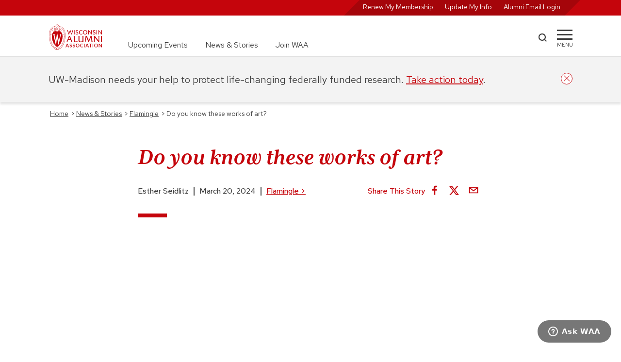

--- FILE ---
content_type: text/html; charset=UTF-8
request_url: https://www.uwalumni.com/news/do-you-know-these-works-of-art/
body_size: 42090
content:
<!DOCTYPE html><html lang="en"><head><meta charSet="utf-8"/><meta http-equiv="x-ua-compatible" content="ie=edge"/><meta name="viewport" content="width=device-width, initial-scale=1, shrink-to-fit=no"/><meta name="generator" content="Gatsby 5.13.7"/><meta data-react-helmet="true" property="og:title" content="Do you know these works of art? | Wisconsin Alumni Association"/><meta data-react-helmet="true" property="og:url" content="https://www.uwalumni.com/news/do-you-know-these-works-of-art/"/><meta data-react-helmet="true" property="og:image" content="https://www.uwalumni.com/static/efca190455837fb22c4476ce4dc3e31e/e4b93/Grad_Print_Show_9737.jpg"/><meta data-react-helmet="true" name="twitter:card" content="summary_large_image"/><style data-href="/styles.5528378ba473f82271ec.css" data-identity="gatsby-global-css">@charset "UTF-8";html{-ms-text-size-adjust:112.5%;-webkit-text-size-adjust:112.5%;font-family:Red Hat Text}body,html{height:100%}body{-webkit-font-smoothing:antialiased;-moz-osx-font-smoothing:grayscale;background-color:#fff;margin:0;overflow-y:scroll;overflow:unset!important}article,aside,details,figcaption,figure,footer,header,main,menu,nav,section,summary{display:block}audio,canvas,progress,video{display:inline-block}audio:not([controls]){display:none;height:0}progress{vertical-align:baseline}[hidden],template{display:none}a{-webkit-text-decoration-skip:objects;background-color:transparent}a:active,a:hover{outline-width:0}abbr[title]{border-bottom:none;text-decoration:underline;-webkit-text-decoration:underline dotted;text-decoration:underline dotted}b,strong{font-weight:inherit;font-weight:500}h2 strong,h3 strong,h4 strong{font-weight:700}dfn{font-style:italic}mark{background-color:#ff0;color:#000}small{font-size:80%}sub,sup{font-size:75%;line-height:0;position:relative;vertical-align:baseline}sub{bottom:-.25em}sup{top:-.5em}img{border-style:none}svg:not(:root){overflow:hidden}code,kbd,pre,samp{font-family:monospace,monospace;font-size:1em}figure{margin:1em 40px}hr{box-sizing:content-box;height:0;overflow:visible}button,input,optgroup,select,textarea{font:inherit;margin:0}optgroup{font-weight:700}button,input{overflow:visible}button,select{text-transform:none}[type=reset],[type=submit],button,html [type=button]{-webkit-appearance:button}[type=button]::-moz-focus-inner,[type=reset]::-moz-focus-inner,[type=submit]::-moz-focus-inner,button::-moz-focus-inner{border-style:none;padding:0}[type=button]:-moz-focusring,[type=reset]:-moz-focusring,[type=submit]:-moz-focusring,button:-moz-focusring{outline:1px dotted ButtonText}fieldset{border:1px solid silver;margin:0 2px;padding:.35em .625em .75em}legend{box-sizing:border-box;color:inherit;display:table;max-width:100%;padding:0;white-space:normal}textarea{overflow:auto}[type=checkbox],[type=radio]{box-sizing:border-box;padding:0}[type=number]::-webkit-inner-spin-button,[type=number]::-webkit-outer-spin-button{height:auto}[type=search]{-webkit-appearance:textfield;outline-offset:-2px}[type=search]::-webkit-search-cancel-button,[type=search]::-webkit-search-decoration{-webkit-appearance:none}::-webkit-input-placeholder{color:inherit;opacity:.54}::-webkit-file-upload-button{-webkit-appearance:button;font:inherit}html{-webkit-text-size-adjust:100%;-ms-text-size-adjust:100%;box-sizing:border-box;font:100%/1.6em Red Hat Text;overflow-x:hidden;overflow-y:scroll}*,:after,:before{box-sizing:inherit}body{word-wrap:break-word;-ms-font-feature-settings:"kern","liga","clig","calt";font-feature-settings:"kern","liga","clig","calt";color:rgba(0,0,0,.8);font-family:Red Hat Text,-apple-system,BlinkMacSystemFont,Segoe UI,Roboto,Oxygen,Ubuntu,Cantarell,Fira Sans,Droid Sans,Helvetica Neue,sans-serif;font-kerning:normal;font-weight:400;overflow-x:hidden;position:relative}img{margin:0 0 1.45rem;max-width:100%;padding:0}h1{font-size:3rem}h1,h2{color:inherit;font-family:Red Hat Text,-apple-system,BlinkMacSystemFont,Segoe UI,Roboto,Oxygen,Ubuntu,Cantarell,Fira Sans,Droid Sans,Helvetica Neue,sans-serif;font-weight:700;line-height:1.1;margin:0 0 1.45rem;padding:0;text-rendering:optimizeLegibility}h2{font-size:1.62671rem}h3{font-size:1.38316rem}h3,h4{color:inherit;font-family:Red Hat Text,-apple-system,BlinkMacSystemFont,Segoe UI,Roboto,Oxygen,Ubuntu,Cantarell,Fira Sans,Droid Sans,Helvetica Neue,sans-serif;font-weight:700;line-height:1.1;margin:0 0 1.45rem;padding:0;text-rendering:optimizeLegibility}h4{font-size:1rem}h5{font-size:.85028rem}h5,h6{color:inherit;font-family:Red Hat Text,-apple-system,BlinkMacSystemFont,Segoe UI,Roboto,Oxygen,Ubuntu,Cantarell,Fira Sans,Droid Sans,Helvetica Neue,sans-serif;font-weight:700;line-height:1.1;margin:0 0 1.45rem;padding:0;text-rendering:optimizeLegibility}h6{font-size:.78405rem}hgroup{margin:0 0 1.45rem;padding:0}ol,ul{list-style-image:none;list-style-position:outside;margin:0 0 1.45rem 1.45rem;padding:0}dd,dl,figure,p{margin:0 0 1.45rem;padding:0}pre{word-wrap:normal;background:rgba(0,0,0,.04);border-radius:3px;font-size:.85rem;line-height:1.42;overflow:auto;padding:1.45rem}pre,table{margin:0 0 1.45rem}table{border-collapse:collapse;font-size:1rem;line-height:1.45rem;padding:0;width:100%}fieldset{margin:0;padding:0}blockquote{margin:0 1.45rem 1.45rem;padding:0}form{margin:0;padding:0}iframe,noscript{margin:0 0 1.45rem;padding:0}hr{background:rgba(0,0,0,.2);border:none;height:1px;margin:0 0 calc(1.45rem - 1px);padding:0}address{margin:0 0 1.45rem;padding:0}dt,th{font-weight:700}li{margin-bottom:.725rem}ol li,ul li{padding-left:0}li>ol,li>ul{margin-bottom:.725rem;margin-left:1.45rem;margin-top:.725rem}blockquote :last-child,li :last-child,p :last-child{margin-bottom:0}li>p{margin-bottom:.725rem}code,kbd,samp{font-size:.85rem;line-height:1.45rem}abbr,abbr[title],acronym{border-bottom:1px dotted rgba(0,0,0,.5);cursor:help}abbr[title]{text-decoration:none}td,th,thead{text-align:left}td,th{border-bottom:1px solid rgba(0,0,0,.12);padding:.725rem .96667rem calc(.725rem - 1px)}td:first-child,th:first-child{padding-left:0}td:last-child,th:last-child{padding-right:0}code,tt{background-color:rgba(0,0,0,.04);border-radius:3px;font-family:SFMono-Regular,Consolas,Roboto Mono,Droid Sans Mono,Liberation Mono,Menlo,Courier,monospace;padding:.2em 0}pre code{background:none;line-height:1.42}code:after,code:before,tt:after,tt:before{content:" ";letter-spacing:-.2em}pre code:after,pre code:before,pre tt:after,pre tt:before{content:""}.skipNavLink{color:#fff;font-size:14px;position:absolute;top:-100px;z-index:20}.skipNavLink:focus{left:8px;top:2px}.text-decoration-none{text-decoration:none}.product-card .size-full{height:auto!important;margin-bottom:-12px!important;min-height:100%;object-fit:cover;width:100%}.product-card .jumbo-img .size-full{margin-bottom:0!important}.core-column p{min-width:unset!important}@media only screen and (min-width:656px){.full-width{left:50%;margin-left:-50vw;margin-right:-50vw;position:relative;right:50%;width:100vw}}@media only screen and (max-width:656px){.skipNavLink{color:#000}.skipNavLink:focus{left:calc(50% - 32px)}}.rc-slider{border-radius:6px;height:14px;padding:5px 0;position:relative;touch-action:none;width:100%}.rc-slider,.rc-slider *{-webkit-tap-highlight-color:rgba(0,0,0,0);box-sizing:border-box}.rc-slider-rail{background-color:#e9e9e9;border-radius:6px;height:4px;position:absolute;width:100%}.rc-slider-track,.rc-slider-tracks{background-color:#abe2fb;border-radius:6px;height:4px;position:absolute}.rc-slider-track-draggable{background-clip:content-box;border-bottom:5px solid transparent;border-top:5px solid transparent;box-sizing:content-box;transform:translateY(-5px);z-index:1}.rc-slider-handle{background-color:#fff;border:2px solid #96dbfa;border-radius:50%;cursor:pointer;cursor:grab;height:14px;margin-top:-5px;opacity:.8;position:absolute;touch-action:pan-x;width:14px;z-index:1}.rc-slider-handle-dragging.rc-slider-handle-dragging.rc-slider-handle-dragging{border-color:#57c5f7;box-shadow:0 0 0 5px #96dbfa}.rc-slider-handle:focus{box-shadow:none;outline:none}.rc-slider-handle:focus-visible{border-color:#2db7f5;box-shadow:0 0 0 3px #96dbfa}.rc-slider-handle-click-focused:focus{border-color:#96dbfa;box-shadow:unset}.rc-slider-handle:hover{border-color:#57c5f7}.rc-slider-handle:active{border-color:#57c5f7;box-shadow:0 0 5px #57c5f7;cursor:grabbing}.rc-slider-mark{font-size:12px;left:0;position:absolute;top:18px;width:100%}.rc-slider-mark-text{color:#999;cursor:pointer;display:inline-block;position:absolute;text-align:center;vertical-align:middle}.rc-slider-mark-text-active{color:#666}.rc-slider-step{background:transparent;height:4px;position:absolute;width:100%}.rc-slider-dot{background-color:#fff;border:2px solid #e9e9e9;border-radius:50%;bottom:-2px;cursor:pointer;height:8px;position:absolute;vertical-align:middle;width:8px}.rc-slider-dot-active{border-color:#96dbfa}.rc-slider-dot-reverse{margin-right:-4px}.rc-slider-disabled{background-color:#e9e9e9}.rc-slider-disabled .rc-slider-track{background-color:#ccc}.rc-slider-disabled .rc-slider-dot,.rc-slider-disabled .rc-slider-handle{background-color:#fff;border-color:#ccc;box-shadow:none;cursor:not-allowed}.rc-slider-disabled .rc-slider-dot,.rc-slider-disabled .rc-slider-mark-text{cursor:not-allowed!important}.rc-slider-vertical{height:100%;padding:0 5px;width:14px}.rc-slider-vertical .rc-slider-rail{height:100%;width:4px}.rc-slider-vertical .rc-slider-track{bottom:0;left:5px;width:4px}.rc-slider-vertical .rc-slider-track-draggable{border-bottom:0;border-left:5px solid transparent;border-right:5px solid transparent;border-top:0;transform:translateX(-5px)}.rc-slider-vertical .rc-slider-handle{margin-left:-5px;margin-top:0;position:absolute;touch-action:pan-y;z-index:1}.rc-slider-vertical .rc-slider-mark{height:100%;left:18px;top:0}.rc-slider-vertical .rc-slider-step{height:100%;width:4px}.rc-slider-vertical .rc-slider-dot{margin-left:-2px}.rc-slider-tooltip-zoom-down-appear,.rc-slider-tooltip-zoom-down-enter,.rc-slider-tooltip-zoom-down-leave{animation-duration:.3s;animation-fill-mode:both;animation-play-state:paused;display:block!important}.rc-slider-tooltip-zoom-down-appear.rc-slider-tooltip-zoom-down-appear-active,.rc-slider-tooltip-zoom-down-enter.rc-slider-tooltip-zoom-down-enter-active{animation-name:rcSliderTooltipZoomDownIn;animation-play-state:running}.rc-slider-tooltip-zoom-down-leave.rc-slider-tooltip-zoom-down-leave-active{animation-name:rcSliderTooltipZoomDownOut;animation-play-state:running}.rc-slider-tooltip-zoom-down-appear,.rc-slider-tooltip-zoom-down-enter{animation-timing-function:cubic-bezier(.23,1,.32,1);transform:scale(0)}.rc-slider-tooltip-zoom-down-leave{animation-timing-function:cubic-bezier(.755,.05,.855,.06)}@keyframes rcSliderTooltipZoomDownIn{0%{opacity:0;transform:scale(0);transform-origin:50% 100%}to{transform:scale(1);transform-origin:50% 100%}}@keyframes rcSliderTooltipZoomDownOut{0%{transform:scale(1);transform-origin:50% 100%}to{opacity:0;transform:scale(0);transform-origin:50% 100%}}.rc-slider-tooltip{left:-9999px;position:absolute;top:-9999px;visibility:visible}.rc-slider-tooltip,.rc-slider-tooltip *{-webkit-tap-highlight-color:rgba(0,0,0,0);box-sizing:border-box}.rc-slider-tooltip-hidden{display:none}.rc-slider-tooltip-placement-top{padding:4px 0 8px}.rc-slider-tooltip-inner{background-color:#6c6c6c;border-radius:6px;box-shadow:0 0 4px #d9d9d9;color:#fff;font-size:12px;height:24px;line-height:1;min-width:24px;padding:6px 2px;text-align:center;text-decoration:none}.rc-slider-tooltip-arrow{border-color:transparent;border-style:solid;height:0;position:absolute;width:0}.rc-slider-tooltip-placement-top .rc-slider-tooltip-arrow{border-top-color:#6c6c6c;border-width:4px 4px 0;bottom:4px;left:50%;margin-left:-4px}:root{--PhoneInput-color--focus:#03b2cb;--PhoneInputInternationalIconPhone-opacity:0.8;--PhoneInputInternationalIconGlobe-opacity:0.65;--PhoneInputCountrySelect-marginRight:0.35em;--PhoneInputCountrySelectArrow-width:0.3em;--PhoneInputCountrySelectArrow-marginLeft:var(--PhoneInputCountrySelect-marginRight);--PhoneInputCountrySelectArrow-borderWidth:1px;--PhoneInputCountrySelectArrow-opacity:0.45;--PhoneInputCountrySelectArrow-color:currentColor;--PhoneInputCountrySelectArrow-color--focus:var(--PhoneInput-color--focus);--PhoneInputCountrySelectArrow-transform:rotate(45deg);--PhoneInputCountryFlag-aspectRatio:1.5;--PhoneInputCountryFlag-height:1em;--PhoneInputCountryFlag-borderWidth:1px;--PhoneInputCountryFlag-borderColor:rgba(0,0,0,.5);--PhoneInputCountryFlag-borderColor--focus:var(--PhoneInput-color--focus);--PhoneInputCountryFlag-backgroundColor--loading:rgba(0,0,0,.1)}.PhoneInput{align-items:center;display:flex}.PhoneInputInput{flex:1 1;min-width:0}.PhoneInputCountryIcon{height:var(--PhoneInputCountryFlag-height);width:calc(var(--PhoneInputCountryFlag-height)*var(--PhoneInputCountryFlag-aspectRatio))}.PhoneInputCountryIcon--square{width:var(--PhoneInputCountryFlag-height)}.PhoneInputCountryIcon--border{background-color:var(--PhoneInputCountryFlag-backgroundColor--loading);box-shadow:0 0 0 var(--PhoneInputCountryFlag-borderWidth) var(--PhoneInputCountryFlag-borderColor),inset 0 0 0 var(--PhoneInputCountryFlag-borderWidth) var(--PhoneInputCountryFlag-borderColor)}.PhoneInputCountryIconImg{display:block;height:100%;width:100%}.PhoneInputInternationalIconPhone{opacity:var(--PhoneInputInternationalIconPhone-opacity)}.PhoneInputInternationalIconGlobe{opacity:var(--PhoneInputInternationalIconGlobe-opacity)}.PhoneInputCountry{align-items:center;align-self:stretch;display:flex;margin-right:var(--PhoneInputCountrySelect-marginRight);position:relative}.PhoneInputCountrySelect{border:0;cursor:pointer;height:100%;left:0;opacity:0;position:absolute;top:0;width:100%;z-index:1}.PhoneInputCountrySelect[disabled],.PhoneInputCountrySelect[readonly]{cursor:default}.PhoneInputCountrySelectArrow{border-bottom-width:var(--PhoneInputCountrySelectArrow-borderWidth);border-color:var(--PhoneInputCountrySelectArrow-color);border-left-width:0;border-right-width:var(--PhoneInputCountrySelectArrow-borderWidth);border-style:solid;border-top-width:0;content:"";display:block;height:var(--PhoneInputCountrySelectArrow-width);margin-left:var(--PhoneInputCountrySelectArrow-marginLeft);opacity:var(--PhoneInputCountrySelectArrow-opacity);transform:var(--PhoneInputCountrySelectArrow-transform);width:var(--PhoneInputCountrySelectArrow-width)}.PhoneInputCountrySelect:focus+.PhoneInputCountryIcon+.PhoneInputCountrySelectArrow{color:var(--PhoneInputCountrySelectArrow-color--focus);opacity:1}.PhoneInputCountrySelect:focus+.PhoneInputCountryIcon--border{box-shadow:0 0 0 var(--PhoneInputCountryFlag-borderWidth) var(--PhoneInputCountryFlag-borderColor--focus),inset 0 0 0 var(--PhoneInputCountryFlag-borderWidth) var(--PhoneInputCountryFlag-borderColor--focus)}.PhoneInputCountrySelect:focus+.PhoneInputCountryIcon .PhoneInputInternationalIconGlobe{color:var(--PhoneInputCountrySelectArrow-color--focus);opacity:1}.slick-slider{-webkit-touch-callout:none;-webkit-tap-highlight-color:transparent;box-sizing:border-box;touch-action:pan-y;-webkit-user-select:none;user-select:none;-khtml-user-select:none}.slick-list,.slick-slider{display:block;position:relative}.slick-list{margin:0;overflow:hidden;padding:0}.slick-list:focus{outline:none}.slick-list.dragging{cursor:pointer;cursor:hand}.slick-slider .slick-list,.slick-slider .slick-track{transform:translateZ(0)}.slick-track{display:block;left:0;margin-left:auto;margin-right:auto;position:relative;top:0}.slick-track:after,.slick-track:before{content:"";display:table}.slick-track:after{clear:both}.slick-loading .slick-track{visibility:hidden}.slick-slide{display:none;float:left;height:100%;min-height:1px}[dir=rtl] .slick-slide{float:right}.slick-slide img{display:block}.slick-slide.slick-loading img{display:none}.slick-slide.dragging img{pointer-events:none}.slick-initialized .slick-slide{display:block}.slick-loading .slick-slide{visibility:hidden}.slick-vertical .slick-slide{border:1px solid transparent;display:block;height:auto}.slick-arrow.slick-hidden{display:none}.slick-loading .slick-list{background:#fff url([data-uri]) 50% no-repeat}@font-face{font-family:slick;font-style:normal;font-weight:400;src:url([data-uri]);src:url([data-uri]?#iefix) format("embedded-opentype"),url([data-uri]) format("woff"),url([data-uri]) format("truetype"),url([data-uri]#slick) format("svg")}.slick-next,.slick-prev{border:none;cursor:pointer;display:block;font-size:0;height:20px;line-height:0;padding:0;position:absolute;top:50%;transform:translateY(-50%);width:20px}.slick-next,.slick-next:focus,.slick-next:hover,.slick-prev,.slick-prev:focus,.slick-prev:hover{background:transparent;color:transparent;outline:none}.slick-next:focus:before,.slick-next:hover:before,.slick-prev:focus:before,.slick-prev:hover:before{opacity:1}.slick-next.slick-disabled:before,.slick-prev.slick-disabled:before{opacity:.25}.slick-next:before,.slick-prev:before{-webkit-font-smoothing:antialiased;-moz-osx-font-smoothing:grayscale;color:#fff;font-family:slick;font-size:20px;line-height:1;opacity:.75}.slick-prev{left:-25px}[dir=rtl] .slick-prev{left:auto;right:-25px}.slick-prev:before{content:"←"}[dir=rtl] .slick-prev:before{content:"→"}.slick-next{right:-25px}[dir=rtl] .slick-next{left:-25px;right:auto}.slick-next:before{content:"→"}[dir=rtl] .slick-next:before{content:"←"}.slick-dotted.slick-slider{margin-bottom:30px}.slick-dots{bottom:-25px;display:block;list-style:none;margin:0;padding:0;position:absolute;text-align:center;width:100%}.slick-dots li{display:inline-block;margin:0 5px;padding:0;position:relative}.slick-dots li,.slick-dots li button{cursor:pointer;height:20px;width:20px}.slick-dots li button{background:transparent;border:0;color:transparent;display:block;font-size:0;line-height:0;outline:none;padding:5px}.slick-dots li button:focus,.slick-dots li button:hover{outline:none}.slick-dots li button:focus:before,.slick-dots li button:hover:before{opacity:1}.slick-dots li button:before{-webkit-font-smoothing:antialiased;-moz-osx-font-smoothing:grayscale;color:#000;content:"•";font-family:slick;font-size:6px;height:20px;left:0;line-height:20px;opacity:.25;position:absolute;text-align:center;top:0;width:20px}.slick-dots li.slick-active button:before{color:#000;opacity:.75}.slick-slider{margin-bottom:2.5rem;overflow-x:hidden}.slick-list{overflow:visible}.slick-slide{padding:0 12px}.heroCarousel .slick-slide{padding:0}.slick-arrow{display:none!important;z-index:1001}.slick-prev{left:0}.slick-next:before,.slick-prev:before{background-color:#fff;color:#c5050c;font-size:2rem}.slick-dots{bottom:0;margin:40px auto;position:relative}.slick-next{right:16px}.slick-dots li button:before{color:#777;font-size:11px}.slick-dots.carousel-dots li button:before{color:#fff;font-size:11px;opacity:1}.slick-dots li.slick-active button:before{color:#c5050c;font-size:13px}.slick-slider{margin-bottom:0}.slick-track{display:flex!important}.slick-slide{height:inherit!important}.slick-slide>div,.slick-slide>div>div{height:100%!important}.carousel-dots{bottom:64px;left:50%;position:absolute;transform:translateX(-50%)}@media screen and (min-width:936px){.slick-arrow{display:block!important}.slick-dots:not(.carousel-dots){display:none!important}}</style><style>.gatsby-image-wrapper{position:relative;overflow:hidden}.gatsby-image-wrapper picture.object-fit-polyfill{position:static!important}.gatsby-image-wrapper img{bottom:0;height:100%;left:0;margin:0;max-width:none;padding:0;position:absolute;right:0;top:0;width:100%;object-fit:cover}.gatsby-image-wrapper [data-main-image]{opacity:0;transform:translateZ(0);transition:opacity .25s linear;will-change:opacity}.gatsby-image-wrapper-constrained{display:inline-block;vertical-align:top}</style><noscript><style>.gatsby-image-wrapper noscript [data-main-image]{opacity:1!important}.gatsby-image-wrapper [data-placeholder-image]{opacity:0!important}</style></noscript><script type="module">const e="undefined"!=typeof HTMLImageElement&&"loading"in HTMLImageElement.prototype;e&&document.body.addEventListener("load",(function(e){const t=e.target;if(void 0===t.dataset.mainImage)return;if(void 0===t.dataset.gatsbyImageSsr)return;let a=null,n=t;for(;null===a&&n;)void 0!==n.parentNode.dataset.gatsbyImageWrapper&&(a=n.parentNode),n=n.parentNode;const o=a.querySelector("[data-placeholder-image]"),r=new Image;r.src=t.currentSrc,r.decode().catch((()=>{})).then((()=>{t.style.opacity=1,o&&(o.style.opacity=0,o.style.transition="opacity 500ms linear")}))}),!0);</script><title data-react-helmet="true">Do you know these works of art? | Wisconsin Alumni Association</title><link data-react-helmet="true" rel="canonical" href="https://www.uwalumni.com/news/do-you-know-these-works-of-art/"/><link rel="preconnect" href="https://use.typekit.net" crossorigin="true"/><link rel="preconnect" href="https://cloud.typography.com" crossorigin="true"/><link rel="stylesheet" href="https://fonts.googleapis.com/css2?family=Red+Hat+Text:ital,wght@0,300..700;1,300..700&amp;display=swap"/><link rel="stylesheet" href="https://fonts.googleapis.com/css2?family=Red+Hat+Display:ital,wght@0,300..900;1,300..900&amp;display=swap"/><link rel="stylesheet" href="https://use.typekit.net/suj0sae.css"/><script>
    window.zESettings = JSON.parse('{"webWidget":{"contactForm":{"title":{"*":"Ask WAA"},"ticketForms":[{"id":1260806265410}],"fields":[{"id":"subject","prefill":{"*":"WAA Support"}}]},"chat":{"departments":{"enabled":["WAA Customer Service"],"select":"WAA Customer Service"},"title":{"*":"Ask WAA"},"prechatForm":{"greeting":{"*":"Looking for answers? Check out our FAQ page (uwalumni.com/go/faq) or fill out the form below and we’ll get you connected with a live customer service team member to help you."}}},"launcher":{"chatLabel":{"*":"Ask WAA"},"label":{"*":"Ask WAA"}},"helpCenter":{"suppress":true},"answerBot":{"suppress":true}}}');
  </script><script id="ze-snippet" src="https://static.zdassets.com/ekr/snippet.js?key=2c7fd0b6-01bb-485c-8353-3e64943b764f"></script><script>window.dataLayer = window.dataLayer || [];window.dataLayer.push({"platform":"gatsby"}); (function(w,d,s,l,i){w[l]=w[l]||[];w[l].push({'gtm.start': new Date().getTime(),event:'gtm.js'});var f=d.getElementsByTagName(s)[0], j=d.createElement(s),dl=l!='dataLayer'?'&l='+l:'';j.async=true;j.src= 'https://www.googletagmanager.com/gtm.js?id='+i+dl+'&gtm_auth=23M1DvbFZez0FRrm1LV4wQ&gtm_preview=env-1&gtm_cookies_win=x';f.parentNode.insertBefore(j,f); })(window,document,'script','dataLayer', 'GTM-N733JCS');</script><style data-styled="" data-styled-version="5.3.11">.dytbyZ{position:relative;border-bottom:2px solid #E0E0E0;}/*!sc*/
.dytbyZ.sticky{position:-webkit-sticky;position:sticky;height:116px;}/*!sc*/
.dytbyZ.open{border-bottom:none;}/*!sc*/
.dytbyZ.open .mainnav .uberNav{display:none;}/*!sc*/
.dytbyZ.noborder{border-color:transparent;}/*!sc*/
.dytbyZ .mainnav{width:100%;height:84px;padding:1.125rem 0;}/*!sc*/
.dytbyZ .mainnav .inner{display:grid;grid-template-columns:112px auto 100px 32px;}/*!sc*/
@media screen and (min-width:656px){.dytbyZ .mainnav .inner{grid-template-columns:112px auto 60px 32px;}}/*!sc*/
.dytbyZ .mainnav .uberNav{display:none;margin:0 0 0 3.25rem;font-size:1rem;}/*!sc*/
@media screen and (min-width:768px){.dytbyZ .mainnav .uberNav{display:-webkit-box;display:-webkit-flex;display:-ms-flexbox;display:flex;height:100%;}.dytbyZ .mainnav .uberNav li{display:-webkit-box;display:-webkit-flex;display:-ms-flexbox;display:flex;-webkit-align-self:flex-end;-ms-flex-item-align:end;align-self:flex-end;padding-right:2.25rem;margin:0;}.dytbyZ .mainnav .uberNav li:last-child{padding:0;}.dytbyZ .mainnav .uberNav a{-webkit-text-decoration:none;text-decoration:none;color:#3C3C3C;}.dytbyZ .mainnav .uberNav a:hover{color:#A5050A;-webkit-text-decoration:underline;text-decoration:underline;}}/*!sc*/
.dytbyZ .__rednav{display:none;position:relative;width:100%;color:#FFF;background-color:#c5050c;height:32px;text-align:right;padding:0;font-size:0.875rem;-webkit-transition:all ease 0.35s;transition:all ease 0.35s;}/*!sc*/
.dytbyZ .__rednav ul{position:relative;display:inline-block;background:transparent;background-color:#A5050A;-webkit-transform:skew(135deg);-ms-transform:skew(135deg);transform:skew(135deg);margin:0;height:100%;padding:0 1.5rem;padding-top:2px;}/*!sc*/
.dytbyZ .__rednav ul li{display:inline-block;height:100%;padding-right:1.5rem;text-align:right;margin:0;-webkit-transform:skew(45deg);-ms-transform:skew(45deg);transform:skew(45deg);}/*!sc*/
.dytbyZ .__rednav ul li:last-child{padding:0;}/*!sc*/
.dytbyZ .__rednav ul li a{color:#FFF;-webkit-text-decoration:none;text-decoration:none;}/*!sc*/
.dytbyZ .__rednav ul li a:hover{-webkit-text-decoration:underline;text-decoration:underline;}/*!sc*/
@media screen and (min-width:656px){.dytbyZ .__rednav{display:block;}}/*!sc*/
.dytbyZ .__rednav.suppress{background-color:#E0E0E0;}/*!sc*/
.dytbyZ .__rednav.suppress ul{color:#F3F3F3;background-color:#F3F3F3;}/*!sc*/
.dytbyZ .__rednav.suppress ul a{color:#F3F3F3;}/*!sc*/
.dytbyZ .inner{height:100%;width:90%;margin:0 auto;}/*!sc*/
@media screen and (min-width:1200px){.dytbyZ .inner{width:1080px;}}/*!sc*/
.dytbyZ .logo{width:112px;height:54px;}/*!sc*/
.dytbyZ .logo img:hover{-webkit-transform:scale(1.05);-ms-transform:scale(1.05);transform:scale(1.05);}/*!sc*/
.dytbyZ .search{width:43px;display:-webkit-box;display:-webkit-flex;display:-ms-flexbox;display:flex;-webkit-align-items:center;-webkit-box-align:center;-ms-flex-align:center;align-items:center;}/*!sc*/
@media screen and (min-width:656px){}/*!sc*/
.dytbyZ .search a{display:block;width:19px;height:19px;margin-bottom:4px;background-color:#3C3C3C;-webkit-mask:url([data-uri]);mask:url([data-uri]);}/*!sc*/
.dytbyZ .search a:hover{background-color:#c5050c;cursor:pointer;}/*!sc*/
.dytbyZ .menu{width:32px;display:block;-webkit-align-items:center;-webkit-box-align:center;-ms-flex-align:center;align-items:center;padding-top:20px;cursor:pointer;}/*!sc*/
.dytbyZ .menu span{display:block;background-color:#3C3C3C;height:3px;-webkit-transition:all 0.3s linear;transition:all 0.3s linear;-webkit-align-self:center;-ms-flex-item-align:center;align-self:center;position:relative;-webkit-transform:inherit;-ms-transform:inherit;transform:inherit;}/*!sc*/
.dytbyZ .menu span::before,.dytbyZ .menu span::after{width:32px;height:3px;background-color:#3C3C3C;content:"";position:absolute;-webkit-transition:all 0.3s linear;transition:all 0.3s linear;}/*!sc*/
.dytbyZ .menu span::before{-webkit-transform:rotate(0deg);-ms-transform:rotate(0deg);transform:rotate(0deg);top:-9px;}/*!sc*/
.dytbyZ .menu span::after{opacity:1;-webkit-transform:rotate(0deg);-ms-transform:rotate(0deg);transform:rotate(0deg);top:9px;}/*!sc*/
.dytbyZ .menu div{font-size:0.688rem;margin-top:7px;text-transform:uppercase;display:block;text-align:center;white-space:nowrap;}/*!sc*/
.dytbyZ .menu:hover span{background-color:#c5050c;}/*!sc*/
.dytbyZ .menu:hover span::before,.dytbyZ .menu:hover span::after{background-color:#c5050c;}/*!sc*/
.dytbyZ .menu:hover div{color:#c5050c;}/*!sc*/
.dytbyZ .menu:active span{background-color:#A5050A;}/*!sc*/
.dytbyZ .menu:active span::before,.dytbyZ .menu:active span::after{background-color:#A5050A;}/*!sc*/
.dytbyZ .menu:active div{color:#A5050A;}/*!sc*/
.dytbyZ .menu.open{width:36px;height:36px;margin-top:10px;border:2px solid #c5050c;border-radius:50%;overflow:hidden;z-index:25;}/*!sc*/
.dytbyZ .menu.open span{top:-5px;left:4px;width:24px;-webkit-transform:rotate(-45deg);-ms-transform:rotate(-45deg);transform:rotate(-45deg);background-color:#c5050c;}/*!sc*/
.dytbyZ .menu.open span::before,.dytbyZ .menu.open span::after{width:24px;}/*!sc*/
.dytbyZ .menu.open span::before{background-color:#c5050c;-webkit-transform:rotate(-90deg) translate(-10px,0px);-ms-transform:rotate(-90deg) translate(-10px,0px);transform:rotate(-90deg) translate(-10px,0px);top:-10px;}/*!sc*/
.dytbyZ .menu.open span::after{background-color:#c5050c;opacity:0;-webkit-transform:rotate(90deg);-ms-transform:rotate(90deg);transform:rotate(90deg);top:10px;}/*!sc*/
.dytbyZ .menu.open div{display:none;}/*!sc*/
.dytbyZ .overflow{overflow:scroll;white-space:nowrap;-webkit-overflow-scrolling:touch;padding-bottom:50px;}/*!sc*/
data-styled.g16[id="StyledHeader-sc-att0s-0"]{content:"dytbyZ,"}/*!sc*/
.dyjQpm{padding:1.5rem 2.8125rem;max-width:900px;margin:0 auto;}/*!sc*/
.dyjQpm div{margin-bottom:0.5em;}/*!sc*/
data-styled.g20[id="Copyright__StyledCopyright-sc-df11c-0"]{content:"dyjQpm,"}/*!sc*/
.eEzkPO{margin:0;position:relative;width:100%;display:-webkit-box;display:-webkit-flex;display:-ms-flexbox;display:flex;-webkit-align-items:left;-webkit-box-align:left;-ms-flex-align:left;align-items:left;border-bottom:1px solid #FFF;margin-bottom:1.5em;padding-bottom:1.5rem;}/*!sc*/
@media screen and (min-width:768px){.eEzkPO{-webkit-align-items:center;-webkit-box-align:center;-ms-flex-align:center;align-items:center;max-width:216px;}}/*!sc*/
.eEzkPO img{margin:0 auto;width:73px;height:73px;}/*!sc*/
@media screen and (min-width:768px){.eEzkPO img{margin:0;}}/*!sc*/
data-styled.g21[id="Footer__StyledCrest-sc-1umw7g6-0"]{content:"eEzkPO,"}/*!sc*/
.bTNPNk{font-size:0.875rem;background-color:#c5050c;color:#FFF;position:relative;overflow:hidden;clear:left;}/*!sc*/
.bTNPNk .footer--social{display:-webkit-box;display:-webkit-flex;display:-ms-flexbox;display:flex;margin-top:1.5rem;z-index:1;}/*!sc*/
.bTNPNk .footer--social li{display:block;width:1.5rem;height:1.5rem;margin:0 1rem 0 0;}/*!sc*/
.bTNPNk .footer--social li a{display:block;width:1.5rem;height:1.5rem;background-color:#FFF;}/*!sc*/
.bTNPNk .footer--social li a:hover{-webkit-transform:scale(1.1);-ms-transform:scale(1.1);transform:scale(1.1);}/*!sc*/
.bTNPNk .footer--social li a:active{-webkit-transform:scale(1);-ms-transform:scale(1);transform:scale(1);}/*!sc*/
.bTNPNk .footer--social li a.fb{-webkit-mask:url([data-uri]);mask:url([data-uri]);}/*!sc*/
.bTNPNk .footer--social li a.tw{-webkit-mask:url([data-uri]);mask:url([data-uri]);}/*!sc*/
.bTNPNk .footer--social li a.ig{-webkit-mask:url([data-uri]);mask:url([data-uri]);}/*!sc*/
.bTNPNk .footer--social li a.wc{-webkit-mask:url([data-uri]);mask:url([data-uri]);}/*!sc*/
.bTNPNk .footer--social li a.yt{-webkit-mask:url([data-uri]);mask:url([data-uri]);}/*!sc*/
.bTNPNk .footer--social li a.li{-webkit-mask:url([data-uri]);mask:url([data-uri]);}/*!sc*/
.bTNPNk .footer--inner{max-width:972px;margin:0 auto;padding:2.25rem 2.25rem 0;}/*!sc*/
@media screen and (min-width:768px){.bTNPNk .footer--inner{padding:3rem 3rem 0;}}/*!sc*/
.bTNPNk .footer--border{border-bottom:1px solid #FFF;width:100%;margin:0 auto;max-width:400px;z-index:1;}/*!sc*/
@media screen and (min-width:768px){.bTNPNk .footer--border{width:auto;max-width:900px;display:-webkit-box;display:-webkit-flex;display:-ms-flexbox;display:flex;-webkit-box-pack:space-around;-webkit-justify-content:space-around;-ms-flex-pack:space-around;justify-content:space-around;padding-bottom:3.625rem;}}/*!sc*/
.bTNPNk .footer__column{-webkit-box-flex:1;-webkit-flex-grow:1;-ms-flex-positive:1;flex-grow:1;width:100%;margin:0 auto 1.5rem;margin-right:12px;max-width:400px;z-index:10;}/*!sc*/
@media screen and (min-width:768px){.bTNPNk .footer__column{width:auto;max-width:auto;margin-bottom:0px;}}/*!sc*/
.bTNPNk .footer__column .footer--social{-webkit-box-pack:center;-webkit-justify-content:center;-ms-flex-pack:center;justify-content:center;border-bottom:1px solid #FFF;padding-bottom:1.5rem;}/*!sc*/
@media screen and (min-width:768px){.bTNPNk .footer__column .footer--social{display:none;}}/*!sc*/
@media screen and (min-width:768px){.bTNPNk .footer__column.footer__column--first{-webkit-box-flex:2;-webkit-flex-grow:2;-ms-flex-positive:2;flex-grow:2;}}/*!sc*/
.bTNPNk .footer__column.footer__column--first .nav-section{display:none;}/*!sc*/
@media screen and (min-width:768px){.bTNPNk .footer__column.footer__column--first .nav-section{display:block;}}/*!sc*/
.bTNPNk .footer__column:last-child{margin-bottom:0;border-top:1px solid #FFF;padding-top:1.5rem;}/*!sc*/
@media screen and (min-width:768px){.bTNPNk .footer__column:last-child{border-bottom:none;border-top:none;padding-top:0;display:none;}}/*!sc*/
.bTNPNk .footer-menu__title{text-transform:uppercase;font-weight:500;font-size:0.875rem;}/*!sc*/
.bTNPNk p{max-width:140px;margin:0 0 2em;}/*!sc*/
.bTNPNk p span{display:block;}/*!sc*/
.bTNPNk ul{padding:0;margin:0;margin-bottom:1.25rem;}/*!sc*/
.bTNPNk li{list-style-type:none;margin:0;padding-bottom:4px;line-height:1.125rem;font-size:0.875rem;}/*!sc*/
.bTNPNk a{-webkit-text-decoration:none;text-decoration:none;color:#FFF;}/*!sc*/
.bTNPNk a:hover{-webkit-text-decoration:underline;text-decoration:underline;}/*!sc*/
.bTNPNk .external-link{font-weight:500;margin-bottom:1.5rem;line-height:1rem;}/*!sc*/
@media screen and (min-width:768px){.bTNPNk .external-link:last-child{margin-bottom:0;}}/*!sc*/
.bTNPNk .footer--bottom{position:relative;max-width:400px;margin:0 auto;display:-webkit-box;display:-webkit-flex;display:-ms-flexbox;display:flex;-webkit-box-pack:justify;-webkit-justify-content:space-between;-ms-flex-pack:justify;justify-content:space-between;z-index:1;}/*!sc*/
.bTNPNk .footer--bottom .footer--social{display:none;}/*!sc*/
@media screen and (min-width:768px){.bTNPNk .footer--bottom .footer--social{display:-webkit-box;display:-webkit-flex;display:-ms-flexbox;display:flex;}}/*!sc*/
.bTNPNk .footer--bottom:after{position:absolute;bottom:0;left:375px;height:600px;width:200px;content:'';background-color:#A5050A !important;opacity:.5;-webkit-transform:skew(135deg);-ms-transform:skew(135deg);transform:skew(135deg);z-index:0;}/*!sc*/
@media screen and (min-width:768px){.bTNPNk .footer--bottom{max-width:972px;padding-left:3rem;padding-right:3rem;}.bTNPNk .footer--bottom:after{position:absolute;bottom:0;left:905px;height:600px;width:200px;content:'';background-color:#A5050A !important;opacity:.5;-webkit-transform:skew(135deg);-ms-transform:skew(135deg);transform:skew(135deg);z-index:0;}}/*!sc*/
.bTNPNk .footer--copy{margin:0px;padding-left:0px;z-index:1;}/*!sc*/
data-styled.g23[id="Footer__StyledFooter-sc-1umw7g6-2"]{content:"bTNPNk,"}/*!sc*/
.ixYcTu{width:100%;padding:2rem 0;position:absolute;top:86px;box-shadow:rgba(0,0,0,0.1) 0 5px 4px;z-index:10;background-color:#F3F3F3;}/*!sc*/
.ixYcTu .alertContentWrap{width:88%;margin:0 auto;max-width:1080px;position:relative;}/*!sc*/
.ixYcTu .alertcontent{padding-right:32px;}/*!sc*/
.ixYcTu h1,.ixYcTu h2,.ixYcTu h3,.ixYcTu h4,.ixYcTu h5,.ixYcTu h6{margin:0 8px 12px 0;padding:0;color:#C5050C;font-size:1.5rem;line-height:1.875rem;font-family:mrs-eaves-xl-serif,serif;font-style:italic;font-weight:900;}/*!sc*/
.ixYcTu p{margin:0;font-size:1.125rem;line-height:1.625rem;color:#3C3C3C;}/*!sc*/
.ixYcTu a{color:#C5050C;}/*!sc*/
@media screen and (min-width:656px){.ixYcTu{top:118px;}.ixYcTu .alertContentWrap{width:90%;}.ixYcTu .alertcontent{padding-right:48px;}.ixYcTu h1,.ixYcTu h2,.ixYcTu h3,.ixYcTu h4,.ixYcTu h5,.ixYcTu h6{font-size:2.25rem;line-height:2.625rem;}.ixYcTu p{margin:0;font-size:1.25rem;line-height:1.75rem;color:#3C3C3C;}}/*!sc*/
.ixYcTu .closeAlertBtn{width:24px;height:24px;border:1px solid #c5050c;border-radius:50%;background-color:white;top:0;right:0;position:absolute;}/*!sc*/
.ixYcTu .closeAlertBtn:hover{cursor:pointer;}/*!sc*/
.ixYcTu .closeAlertBtn:before{content:'';-webkit-transform:rotate(-45deg) translate(-8.5px,13px);-ms-transform:rotate(-45deg) translate(-8.5px,13px);-webkit-transform:rotate(-45deg) translate(-8.5px,13px);-ms-transform:rotate(-45deg) translate(-8.5px,13px);transform:rotate(-45deg) translate(-8.5px,13px);width:16px;height:1px;background-color:#c5050c;position:absolute;top:-5px;left:0px;}/*!sc*/
.ixYcTu .closeAlertBtn:after{content:'';-webkit-transform:rotate(45deg) translate(-8px,-13px);-ms-transform:rotate(45deg) translate(-8px,-13px);-webkit-transform:rotate(45deg) translate(-8px,-13px);-ms-transform:rotate(45deg) translate(-8px,-13px);transform:rotate(45deg) translate(-8px,-13px);width:16px;height:1px;background-color:#c5050c;position:absolute;bottom:-4px;left:0px;}/*!sc*/
data-styled.g25[id="Alert__StyledMarketingInterruptor-sc-1enlwlj-1"]{content:"ixYcTu,"}/*!sc*/
.hMGttC{text-align:left;width:100%;max-width:300px;margin-left:auto;margin-right:auto;}/*!sc*/
.hMGttC .has-text-align-center{text-align:center;}/*!sc*/
.hMGttC .has-text-align-left{text-align:left;}/*!sc*/
.hMGttC .has-text-align-right{text-align:right;}/*!sc*/
@media screen and (min-width:656px){.hMGttC{max-width:536px;padding-left:0;padding-right:0;margin-left:auto;margin-right:auto;}}/*!sc*/
@media screen and (min-width:1200px){.hMGttC{margin-left:0;max-width:712px;}}/*!sc*/
.hMGttC > p.button{margin:2.5rem 0;}/*!sc*/
.hMGttC > p.button a{display:inline-block;width:100%;min-width:6.5rem;background-color:#c5050c;font-family:Red Hat Text;font-style:normal;font-size:1rem;line-height:1.625rem;font-weight:500;color:#FFF;padding:1rem;text-align:center;text-transform:uppercase;-webkit-text-decoration:none;text-decoration:none;margin:1.5rem 0 0;width:100%;position:relative;}/*!sc*/
.hMGttC > p.button a:first-of-type{margin-top:0;}/*!sc*/
.hMGttC > p.button a:last-of-type{margin-right:0;}/*!sc*/
.hMGttC > p.button a:hover{background-color:#A5050A;box-shadow:4px 4px 6px rgba(0,0,0,0.2);}/*!sc*/
.hMGttC > p.button a:active{background-color:#777777;}/*!sc*/
@media screen and (min-width:656px){.hMGttC > p.button a{width:auto;margin-right:1.5rem;}.hMGttC > p.button a--fullwidth{width:100%;}}/*!sc*/
.hMGttC > p.button a--bgimage{border:1px solid #FFF;background-color:transparent;}/*!sc*/
.hMGttC > p.button a--bgimage:hover{background-color:#777777;}/*!sc*/
.hMGttC > p.button a--bgimage:active{color:#777777;background-color:#FFF;}/*!sc*/
.hMGttC > p.button a--alt,.hMGttC > p.button a.alt{color:#c5050c;background-color:#FFF;}/*!sc*/
.hMGttC > p.button a--alt:hover,.hMGttC > p.button a.alt:hover{color:#FFF;background-color:#c5050c;}/*!sc*/
.hMGttC > p.button a--alt:active,.hMGttC > p.button a.alt:active{color:#777777;background-color:#E0E0E0;}/*!sc*/
.hMGttC > p.button a--altborder,.hMGttC > p.button a.altborder{border:1px solid #c5050c;}/*!sc*/
.hMGttC > p.button a--altborder:active,.hMGttC > p.button a.altborder:active{border:1px solid #777777;}/*!sc*/
.hMGttC > p.button a--disabled{pointer-events:none;cursor:default;color:#FFF;background-color:#949494;}/*!sc*/
@media screen and (min-width:1200px){.hMGttC > p.button a{width:50%;}}/*!sc*/
.hMGttC > p.button a:after{position:absolute;bottom:38%;left:calc(50% + 2.125rem);width:0.75rem;height:0.75rem;background-color:#FFF;-webkit-mask-image:url([data-uri]);-webkit-mask:url([data-uri]) no-repeat;mask:url([data-uri]) no-repeat;content:'';}/*!sc*/
.hMGttC > h2,.hMGttC > h3,.hMGttC .core-freeform h2,.hMGttC .core-freeform h3{font-family:mrs-eaves-xl-serif,serif;font-weight:bold;font-style:italic;color:#c5050c;}/*!sc*/
.hMGttC > h2,.hMGttC .core-freeform h2{font-size:2rem;line-height:2.375rem;margin-bottom:2rem;margin-top:2rem;}/*!sc*/
@media screen and (min-width:656px){.hMGttC > h2,.hMGttC .core-freeform h2{font-size:2.25rem;line-height:2.5rem;}}/*!sc*/
.hMGttC h2.SectionHeaderH2{font-size:2.25rem;line-height:2.5rem;padding-top:5.5rem;margin-top:58px;border-top:18px solid #F3F3F3;text-align:center;position:relative;padding-bottom:2.5rem;margin-bottom:2rem;}/*!sc*/
@media screen and (min-width:656px){.hMGttC h2.SectionHeaderH2{font-size:2.625rem;line-height:3.25rem;}}/*!sc*/
.hMGttC h2.SectionHeaderH2:before{position:absolute;bottom:0;left:calc(50% - 1.889rem);height:0.5rem;width:calc(1.889rem * 2);background-color:#c5050c;content:'';}/*!sc*/
@media screen and (min-width:656px){.hMGttC h2.SectionHeaderH2{text-align:left;}.hMGttC h2.SectionHeaderH2:before{left:0px;}}/*!sc*/
.hMGttC > h3,.hMGttC .core-freeform h3{font-size:1.5rem;margin-bottom:1.5rem;line-height:1.875rem;}/*!sc*/
@media screen and (min-width:656px){.hMGttC > h3,.hMGttC .core-freeform h3{font-size:1.75rem;line-height:2.125rem;}}/*!sc*/
.hMGttC > h4,.hMGttC .core-freeform h4{font-size:1.25rem;font-weight:500;line-height:1.75rem;margin-bottom:1rem;color:#3C3C3C;}/*!sc*/
.hMGttC > h5,.hMGttC > h6,.hMGttC .core-freeform h5,.hMGttC .core-freeform h6{font-size:1.125rem;line-height:1.625rem;font-weight:bold;color:#3C3C3C;margin-bottom:0px;}/*!sc*/
.hMGttC.product > h2,.hMGttC.product > h3,.hMGttC.product .core-freeform h2,.hMGttC.product .core-freeform h3{font-family:mrs-eaves-xl-serif,serif;font-weight:bold;font-style:italic;color:#c5050c;}/*!sc*/
.hMGttC.product > h2,.hMGttC.product .core-freeform h2{font-size:2.25rem;line-height:2.5rem;position:relative;}/*!sc*/
@media screen and (min-width:656px){.hMGttC.product > h2,.hMGttC.product .core-freeform h2{font-size:2.625rem;line-height:3.25rem;}}/*!sc*/
.hMGttC.product > h3,.hMGttC.product .core-freeform h3{font-size:1.5rem;margin-bottom:1.5rem;line-height:1.875rem;}/*!sc*/
@media screen and (min-width:656px){.hMGttC.product > h3,.hMGttC.product .core-freeform h3{font-size:1.75rem;line-height:2.125rem;}}/*!sc*/
.hMGttC.product .core-freeform h3{margin-left:0px;margin-right:0px;}/*!sc*/
.hMGttC.product > h4,.hMGttC.product .core-freeform h4{font-size:1.25rem;margin-bottom:1rem;line-height:1.75rem;font-weight:500;}/*!sc*/
.hMGttC.product > h5,.hMGttC.product > h6,.hMGttC.product .core-freeform h5,.hMGttC.product .core-freeform h6{font-size:1.125rem;line-height:1.625rem;margin-bottom:0px;font-weight:bold;color:#3C3C3C;}/*!sc*/
.hMGttC ul{list-style-position:outside;margin-left:1.125rem;}/*!sc*/
@media screen and (min-width:656px){.hMGttC ul{margin-left:2.5rem;}}/*!sc*/
.hMGttC li{margin-bottom:0.75rem;}/*!sc*/
.hMGttC li > ul{margin-left:2.5rem;}/*!sc*/
.hMGttC a{color:#c5050c;}/*!sc*/
.hMGttC a:hover{color:#A5050A;}/*!sc*/
.hMGttC a:active{color:#3C3C3C;}/*!sc*/
.hMGttC .core-freeform{margin-bottom:2rem;text-align:left;}/*!sc*/
.hMGttC > p,.hMGttC > h2,.hMGttC > h3,.hMGttC > .wp-block-image{min-width:300px;max-width:300px;margin-left:auto;margin-right:auto;}/*!sc*/
@media screen and (min-width:656px){.hMGttC > p,.hMGttC > h2,.hMGttC > h3,.hMGttC > .wp-block-image{max-width:536px;padding-left:0;padding-right:0;margin-left:auto;margin-right:auto;}}/*!sc*/
@media screen and (min-width:1200px){.hMGttC > p,.hMGttC > h2,.hMGttC > h3,.hMGttC > .wp-block-image{margin-left:0;max-width:712px;}}/*!sc*/
.hMGttC figure.wp-block-image img{height:auto !important;}/*!sc*/
@media screen and (min-width:1200px){.hMGttC figure.wp-block-image{display:table;max-width:712px;}.hMGttC figure.wp-block-image .gatsby-image-wrapper{max-width:712px !important;}}/*!sc*/
.hMGttC > .wp-block-image{display:block;min-width:0;}/*!sc*/
.hMGttC > .wp-block-image.alignright{margin-left:auto;}/*!sc*/
.hMGttC > .wp-block-image.alignright figcaption{text-align:right;}/*!sc*/
.hMGttC > .wp-block-image.alignleft{margin-right:auto;}/*!sc*/
.hMGttC > .wp-block-image.aligncenter{margin-left:auto;margin-right:auto;}/*!sc*/
.hMGttC > .wp-block-image.aligncenter figcaption{text-align:center;}/*!sc*/
.hMGttC > .wp-block-image figcaption{font-family:Red Hat Text;font-weight:bold;font-size:1rem;line-height:1.375rem;color:#777777;padding-top:16px;padding-bottom:32px;text-align:left;}/*!sc*/
@media screen and (min-width:1200px){.hMGttC > .wp-block-image{margin-left:0;max-width:712px;}.hMGttC > .wp-block-image figure{max-width:712px;display:table;}.hMGttC > .wp-block-image figure .gatsby-image-wrapper{max-width:712px !important;}.hMGttC > .wp-block-image .alignright{margin-left:auto;margin-top:8px;margin-bottom:0px;}.hMGttC > .wp-block-image .alignleft{margin-right:auto;margin-bottom:0px;margin-top:8px;}.hMGttC > .wp-block-image .aligncenter{text-align:center;}}/*!sc*/
.hMGttC .callout-bold{font-weight:bold;font-family:Red Hat Text;background-color:#F3F3F3;padding:1.125rem;}/*!sc*/
@media screen and (min-width:656px){.hMGttC .callout-bold{padding:1.5rem;width:584px;}}/*!sc*/
@media screen and (min-width:1440px){.hMGttC .callout-bold{width:272px;float:left;margin:16px 16px 16px 0;}.hMGttC .callout-bold.has-text-align-right{float:right;margin:16px -184px 16px 16px;}.hMGttC .callout-bold.has-text-align-left{float:left;margin:16px 16px 16px -184px;}}/*!sc*/
.hMGttC.core-button{width:100%;max-width:500px;min-width:0px;display:-webkit-box;display:-webkit-flex;display:-ms-flexbox;display:flex;margin-left:auto;margin-right:auto;margin-bottom:1.5rem;-webkit-box-pack:center;-webkit-justify-content:center;-ms-flex-pack:center;justify-content:center;}/*!sc*/
.hMGttC.core-button .wp-block-button{width:100%;}/*!sc*/
.hMGttC.core-button .wp-block-button__link{display:inline-block;width:100%;min-width:6.5rem;background-color:#c5050c;font-family:Red Hat Text;font-style:normal;font-size:1rem;line-height:1.625rem;font-weight:500;color:#FFF;padding:1rem;text-align:center;text-transform:uppercase;-webkit-text-decoration:none;text-decoration:none;margin:1.5rem 0 0;}/*!sc*/
.hMGttC.core-button .wp-block-button__link:first-of-type{margin-top:0;}/*!sc*/
.hMGttC.core-button .wp-block-button__link:last-of-type{margin-right:0;}/*!sc*/
.hMGttC.core-button .wp-block-button__link:hover{background-color:#A5050A;box-shadow:4px 4px 6px rgba(0,0,0,0.2);}/*!sc*/
.hMGttC.core-button .wp-block-button__link:active{background-color:#777777;}/*!sc*/
@media screen and (min-width:656px){.hMGttC.core-button .wp-block-button__link{width:auto;margin-right:1.5rem;}.hMGttC.core-button .wp-block-button__link--fullwidth{width:100%;}}/*!sc*/
.hMGttC.core-button .wp-block-button__link--bgimage{border:1px solid #FFF;background-color:transparent;}/*!sc*/
.hMGttC.core-button .wp-block-button__link--bgimage:hover{background-color:#777777;}/*!sc*/
.hMGttC.core-button .wp-block-button__link--bgimage:active{color:#777777;background-color:#FFF;}/*!sc*/
.hMGttC.core-button .wp-block-button__link--alt,.hMGttC.core-button .wp-block-button__link.alt{color:#c5050c;background-color:#FFF;}/*!sc*/
.hMGttC.core-button .wp-block-button__link--alt:hover,.hMGttC.core-button .wp-block-button__link.alt:hover{color:#FFF;background-color:#c5050c;}/*!sc*/
.hMGttC.core-button .wp-block-button__link--alt:active,.hMGttC.core-button .wp-block-button__link.alt:active{color:#777777;background-color:#E0E0E0;}/*!sc*/
.hMGttC.core-button .wp-block-button__link--altborder,.hMGttC.core-button .wp-block-button__link.altborder{border:1px solid #c5050c;}/*!sc*/
.hMGttC.core-button .wp-block-button__link--altborder:active,.hMGttC.core-button .wp-block-button__link.altborder:active{border:1px solid #777777;}/*!sc*/
.hMGttC.core-button .wp-block-button__link--disabled{pointer-events:none;cursor:default;color:#FFF;background-color:#949494;}/*!sc*/
@media screen and (min-width:656px){.hMGttC.core-button{margin:0.75rem;width:auto;}}/*!sc*/
.hMGttC.core-quote{margin:0 auto;clear:both;}/*!sc*/
.hMGttC.core-quote .wp-block-quote{color:#c5050c;font-family:mrs-eaves-xl-serif-narrow,serif;font-style:italic;font-size:1.5rem;line-height:2.375rem;margin-left:auto;margin-right:auto;width:100%;max-width:712px;}/*!sc*/
@media screen and (min-width:1200px){.hMGttC.core-quote .wp-block-quote{width:252px;float:right;margin:0 -126px 24px 24px;}.hMGttC.core-quote .wp-block-quote.has-text-align-left{float:left;text-align:right;margin:0 24px 24px -126px;}.hMGttC.core-quote .wp-block-quote.has-text-align-left cite{float:right;text-align:right;}.hMGttC.core-quote .wp-block-quote.has-text-align-right{float:right;margin:0 -126px 24px 24px;}}/*!sc*/
.hMGttC .wp-block-table{border:1px solid #CCCCCC;border-bottom:none;margin-top:58px;margin-bottom:88px;}/*!sc*/
.hMGttC .wp-block-table th{font-weight:bold;border-bottom:4px solid #CCCCCC;padding:16px;border-right:1px solid #CCCCCC;}/*!sc*/
.hMGttC .wp-block-table th:last-child{border-right:none;}/*!sc*/
.hMGttC .wp-block-table td{padding:16px;border-right:1px solid #CCCCCC;}/*!sc*/
.hMGttC .wp-block-table td:last-child{border-right:none;}/*!sc*/
.hMGttC .wp-block-table tr:nth-child(even){background-color:#F3F3F3;}/*!sc*/
data-styled.g26[id="WordPressBlock__StyledWordPressBlock-sc-8y71zj-0"]{content:"hMGttC,"}/*!sc*/
.jPiwVt .core-freeform{margin-bottom:2rem;}/*!sc*/
.jPiwVt hr.wp-block-separator{height:0.125rem;background-color:#F3F3F3;margin:2.25rem 0;}/*!sc*/
@media screen and (min-width:656px){.jPiwVt hr.wp-block-separator{margin:3.25rem 0;}}/*!sc*/
.jPiwVt hr.wp-block-separator.section-break{height:0.5rem;}/*!sc*/
.jPiwVt .core-paragraph,.jPiwVt .core-list,.jPiwVt .core-image,.jPiwVt .core-table,.jPiwVt .core-heading,.jPiwVt .core-columns,.jPiwVt .core-freeform,.jPiwVt .gravityforms-form,.jPiwVt .embed-wrapper,.jPiwVt .wp-block-embed,.jPiwVt .core-shortcode,.jPiwVt .core-html{min-width:300px;width:100%;max-width:300px;margin-left:auto;margin-right:auto;}/*!sc*/
@media screen and (min-width:656px){.jPiwVt .core-paragraph,.jPiwVt .core-list,.jPiwVt .core-image,.jPiwVt .core-table,.jPiwVt .core-heading,.jPiwVt .core-columns,.jPiwVt .core-freeform,.jPiwVt .gravityforms-form,.jPiwVt .embed-wrapper,.jPiwVt .wp-block-embed,.jPiwVt .core-shortcode,.jPiwVt .core-html{max-width:536px;padding-left:0;padding-right:0;margin-left:auto;margin-right:auto;}}/*!sc*/
@media screen and (min-width:1200px){.jPiwVt .core-paragraph,.jPiwVt .core-list,.jPiwVt .core-image,.jPiwVt .core-table,.jPiwVt .core-heading,.jPiwVt .core-columns,.jPiwVt .core-freeform,.jPiwVt .gravityforms-form,.jPiwVt .embed-wrapper,.jPiwVt .wp-block-embed,.jPiwVt .core-shortcode,.jPiwVt .core-html{max-width:712px;}}/*!sc*/
.jPiwVt .core-html .youtube-short{text-align:center;}/*!sc*/
.jPiwVt .core-columns{max-width:303px;}/*!sc*/
@media screen and (min-width:656px){.jPiwVt .core-columns{display:-webkit-box;display:-webkit-flex;display:-ms-flexbox;display:flex;max-width:536px;}}/*!sc*/
@media screen and (min-width:1200px){.jPiwVt .core-columns{max-width:712px;}}/*!sc*/
.jPiwVt .core-columns .core-column{-webkit-flex:1 1 auto;-ms-flex:1 1 auto;flex:1 1 auto;-webkit-flex-shrink:1;-ms-flex-negative:1;flex-shrink:1;min-width:50px;}/*!sc*/
.jPiwVt h2{padding-bottom:0;}/*!sc*/
.jPiwVt h2:after{display:none;}/*!sc*/
.jPiwVt .core-freeform{margin-bottom:2rem;text-align:left;}/*!sc*/
.jPiwVt .core-freeform a{color:#c5050c;}/*!sc*/
.jPiwVt .core-freeform a:hover{color:#A5050A;}/*!sc*/
.jPiwVt .core-freeform a:active{color:#3C3C3C;}/*!sc*/
.jPiwVt .content{max-width:300px;margin:auto;}/*!sc*/
@media screen and (min-width:656px){.jPiwVt .content{max-width:536px;}}/*!sc*/
@media screen and (min-width:1200px){.jPiwVt .content{max-width:712px;}}/*!sc*/
.jPiwVt .content h2,.jPiwVt .content .core-freeform h2{font-size:1.5rem;line-height:1.875rem;margin-bottom:1.5rem;font-family:mrs-eaves-xl-serif,serif;font-weight:bold;font-style:italic;color:#3C3C3C;}/*!sc*/
@media screen and (min-width:656px){.jPiwVt .content h2,.jPiwVt .content .core-freeform h2{font-size:1.75rem;line-height:2.125rem;}}/*!sc*/
.jPiwVt .content h3,.jPiwVt .content .core-freeform h3{font-size:1.25rem;margin-bottom:1rem;line-height:1.75rem;font-style:normal;margin-left:0px;margin-right:0px;color:#3C3C3C;font-weight:bold;font-family:Red Hat Display;}/*!sc*/
.jPiwVt .content h4,.jPiwVt .content .core-freeform h4,.jPiwVt .content h5,.jPiwVt .content .core-freeform h5,.jPiwVt .content h6,.jPiwVt .content .core-freeform h6{font-size:1.125rem;margin-bottom:0px;line-height:1.625rem;font-style:normal;margin-left:0px;margin-right:0px;color:#3C3C3C;font-weight:bold;font-family:Red Hat Display;}/*!sc*/
@media screen and (min-width:656px){.jPiwVt .core-buttons .core-button:first-child{margin-left:0;}}/*!sc*/
.jPiwVt .wp-block-embed,.jPiwVt .core-shortcode{margin-bottom:26px;}/*!sc*/
.jPiwVt .wp-block-embed .quiz-embed,.jPiwVt .core-shortcode .quiz-embed{padding-bottom:150% !important;}/*!sc*/
@media screen and (min-width:656px){.jPiwVt .wp-block-embed .quiz-embed,.jPiwVt .core-shortcode .quiz-embed{padding-bottom:108% !important;}}/*!sc*/
@media screen and (min-width:1200px){.jPiwVt .wp-block-embed .quiz-embed,.jPiwVt .core-shortcode .quiz-embed{padding-bottom:100% !important;}}/*!sc*/
.jPiwVt .wp-block-embed .instagram-embed{padding-bottom:170% !important;}/*!sc*/
@media screen and (min-width:656px){.jPiwVt .wp-block-embed .instagram-embed{padding-bottom:140% !important;}}/*!sc*/
@media screen and (min-width:1200px){.jPiwVt .wp-block-embed .instagram-embed{padding-bottom:134% !important;}}/*!sc*/
.jPiwVt .giving-module{margin:32px;width:calc(100% - 64px);max-width:712px;background-color:#f2f2f2;padding:16px;position:relative;}/*!sc*/
.jPiwVt .giving-module:before{position:absolute;content:"";top:-11px;left:1.75rem;height:22px;width:9px;z-index:1;border-left:1.5px solid rgb(197,5,12);border-right:1.5px solid rgb(197,5,12);-webkit-transform:skew(135deg);-ms-transform:skew(135deg);transform:skew(135deg);}/*!sc*/
.jPiwVt .giving-module .giving-button{padding:6px 12px;color:#c5050c;-webkit-text-decoration:none;text-decoration:none;border:1px solid #c5050c;text-transform:uppercase;font-weight:600;display:inline-block;}/*!sc*/
.jPiwVt .giving-module .giving-button:hover{background-color:#c5050c;color:#fff;}/*!sc*/
@media screen and (min-width:960px){.jPiwVt .giving-module{background-color:#f2f2f2;width:252px;}.jPiwVt .giving-module.align-right{float:right;margin:0 -126px 24px 24px;}.jPiwVt .giving-module.align-left{float:left;margin:0 24px 24px -126px;}}/*!sc*/
data-styled.g84[id="WpStoryContentBlocks__StyledWpStoryContentBlocks-sc-qtt944-0"]{content:"jPiwVt,"}/*!sc*/
.kXXeBY{padding-right:0.625rem;margin-left:0;margin-bottom:0;list-style:none;}/*!sc*/
.kXXeBY .byline-item{display:inline-block;font-size:1rem;border-right:2px solid #3C3C3C;padding:0 0.625rem 0 0.625rem;margin-bottom:0;font-weight:500;}/*!sc*/
.kXXeBY .byline-item:first-child{padding-left:0;}/*!sc*/
.kXXeBY .byline-item:last-child{border-right:none;}/*!sc*/
data-styled.g86[id="Byline__StyledByline-sc-1r2ont5-0"]{content:"kXXeBY,"}/*!sc*/
.ciynNX{display:-webkit-box;display:-webkit-flex;display:-ms-flexbox;display:flex;-webkit-align-items:center;-webkit-box-align:center;-ms-flex-align:center;align-items:center;}/*!sc*/
.ciynNX.center{-webkit-box-pack:center;-webkit-justify-content:center;-ms-flex-pack:center;justify-content:center;width:100%;}/*!sc*/
.ciynNX .socialText{font-size:1rem;color:#c5050c;font-weight:500;line-height:1.625rem;}/*!sc*/
.ciynNX .shareButtons{list-style-type:none;display:-webkit-box;display:-webkit-flex;display:-ms-flexbox;display:flex;margin:0px;}/*!sc*/
.ciynNX .shareButtons li{margin-bottom:0px;}/*!sc*/
.ciynNX .shareButtons li button:focus{outline:none;}/*!sc*/
.ciynNX .shareButtons li:hover path{fill:#A5050A;}/*!sc*/
.ciynNX .shareButtons li:active path{fill:#777777;}/*!sc*/
.ciynNX .shareButtons rect{display:none;}/*!sc*/
.ciynNX.social-share-event-mobile{-webkit-box-pack:center;-webkit-justify-content:center;-ms-flex-pack:center;justify-content:center;}/*!sc*/
@media screen and (min-width:936px){.ciynNX.eventShare{-webkit-align-items:flex-start;-webkit-box-align:flex-start;-ms-flex-align:flex-start;align-items:flex-start;-webkit-box-pack:start;-webkit-justify-content:flex-start;-ms-flex-pack:start;justify-content:flex-start;}.ciynNX.eventShare li:first-child{margin-left:0px;}}/*!sc*/
.ciynNX .react-share__ShareButton svg{pointer-events:none;}/*!sc*/
data-styled.g87[id="SocialShareLinks__StyledSocialShareLinks-sc-xliynd-0"]{content:"ciynNX,"}/*!sc*/
.julqNC{position:relative;min-width:300px;width:80%;max-width:712px;margin-left:auto;margin-right:auto;padding-top:3.625rem;}/*!sc*/
@media screen and (min-width:656px){.julqNC{padding-top:2.8125rem;}}/*!sc*/
.julqNC.largeSpace .headersection{margin-bottom:58px;}/*!sc*/
.julqNC.header--event{min-width:300px;width:100%;padding:0 2.25rem;}/*!sc*/
@media screen and (min-width:656px){.julqNC.header--event{margin:0 auto;padding:0;}}/*!sc*/
@media screen and (min-width:1200px){.julqNC.header--event{margin:0;max-width:712px;}}/*!sc*/
.julqNC h1{color:#c5050c;text-align:left;font-family:mrs-eaves-xl-serif,serif;font-weight:bold;font-style:italic;font-size:2.5rem;width:100%;margin-bottom:0;}/*!sc*/
@media screen and (min-width:1200px){.julqNC h1{font-size:3rem;line-height:3.375rem;padding:0;}}/*!sc*/
.julqNC .titlesection{text-align:left;overflow-wrap:break-word;position:relative;font-size:1.125rem;line-height:1.125rem;color:#3C3C3C;padding-left:0px;font-size:1rem;display:block;}/*!sc*/
.julqNC .titlesection .headingexcerpt{line-height:1.625rem;margin:1.5rem 0 0 0;}/*!sc*/
.julqNC .titlesection p:last-child{margin-bottom:0;}/*!sc*/
.julqNC .titlesection p a{color:#c5050c;}/*!sc*/
.julqNC .noteCategory{display:block;width:100%;margin-top:12px;font-weight:bold;color:#777777;}/*!sc*/
.julqNC .noteCategory a{color:#777777;-webkit-text-decoration:none;text-decoration:none;}/*!sc*/
.julqNC .noteCategory a:visited{color:#777777;}/*!sc*/
.julqNC .noteCategory a:hover{color:#A5050A;}/*!sc*/
.julqNC .noteCategory a:active{color:#3C3C3C;}/*!sc*/
.julqNC__category{color:#c5050c;}/*!sc*/
.julqNC__category a{color:#c5050c;}/*!sc*/
.julqNC__category a:hover{color:#A5050A;}/*!sc*/
.julqNC__category a:active{color:#3C3C3C;}/*!sc*/
.julqNC .headersection{position:relative;padding-bottom:2rem;margin-bottom:2rem;}/*!sc*/
.julqNC .headersection:after{position:absolute;bottom:0;left:0;height:0.5rem;width:calc( 1.889rem * 2 );background-color:#c5050c;content:'';}/*!sc*/
.julqNC .titlesection__meta{display:-webkit-box;display:-webkit-flex;display:-ms-flexbox;display:flex;-webkit-flex-wrap:wrap;-ms-flex-wrap:wrap;flex-wrap:wrap;-webkit-box-pack:justify;-webkit-justify-content:space-between;-ms-flex-pack:justify;justify-content:space-between;}/*!sc*/
.julqNC .titlesection__meta > *{margin-top:1.3125rem;-webkit-align-self:center;-ms-flex-item-align:center;align-self:center;}/*!sc*/
.julqNC .titlesection__meta .socialText{font-size:1rem;line-height:1.125rem;}/*!sc*/
data-styled.g88[id="WordPressTitleSection__StyledTitleSection-sc-135mlbt-0"]{content:"julqNC,"}/*!sc*/
.kYHmH{display:none;width:90%;max-width:1080px;margin:0 auto;}/*!sc*/
@media screen and (min-width:768px){.kYHmH{display:-webkit-box;display:-webkit-flex;display:-ms-flexbox;display:flex;}}/*!sc*/
data-styled.g90[id="BreadCrumbs__BreadCrumbSection-sc-1x7e42o-0"]{content:"kYHmH,"}/*!sc*/
.ieiXyn{display:-webkit-box;display:-webkit-flex;display:-ms-flexbox;display:flex;margin:12px 0 5px 3px;color:#3C3C3C;font-size:0.875rem;}/*!sc*/
.ieiXyn a{margin-right:5px;color:#3C3C3C;cursor:pointer;}/*!sc*/
.ieiXyn a.noUnderline{-webkit-text-decoration:none;text-decoration:none;}/*!sc*/
.ieiXyn a:hover{color:#c5050c;}/*!sc*/
.ieiXyn a:active{color:#A5050A;}/*!sc*/
.ieiXyn p{margin-bottom:0;}/*!sc*/
data-styled.g91[id="BreadCrumbs__BreadCrumb-sc-1x7e42o-1"]{content:"ieiXyn,"}/*!sc*/
.jdRyVr{margin-bottom:31px;}/*!sc*/
@media screen and (min-width:656px){.jdRyVr{margin-bottom:61px;}}/*!sc*/
.jdRyVr.displayTight{margin-bottom:40px;}/*!sc*/
@media screen and (min-width:656px){.jdRyVr.displayTight{margin-bottom:20px;}}/*!sc*/
data-styled.g94[id="ContentWrapper__StyledContentWrapper-sc-i3xq4v-0"]{content:"jdRyVr,"}/*!sc*/
</style><link rel="sitemap" type="application/xml" href="/sitemap-index.xml"/><script type="text/javascript" src="//script.crazyegg.com/pages/scripts/0021/1131.js" async=""></script></head><body><noscript><iframe src="https://www.googletagmanager.com/ns.html?id=GTM-N733JCS&gtm_auth=23M1DvbFZez0FRrm1LV4wQ&gtm_preview=env-1&gtm_cookies_win=x" height="0" width="0" style="display: none; visibility: hidden" aria-hidden="true"></iframe></noscript><div id="___gatsby"><div style="outline:none" tabindex="-1" id="gatsby-focus-wrapper"><a href="#main" class="skipNavLink">Skip Navigation</a><header class="StyledHeader-sc-att0s-0 dytbyZ header  "><nav><div class="__rednav "><div class="inner"><ul><li><a tabindex="0" href="/membership/renew/">Renew My Membership</a></li><li><a tabindex="0" href="/update-info/">Update My Info</a></li><li><a tabindex="0" href="/email/">Alumni Email Login</a></li></ul></div></div><div class="mainnav"><div class="inner"><span class="logo"><a class="link-home" tabindex="0" href="/"><img src="/static/waa_logo-2ff8825a0cc487719efa0010d30c48e8.svg" alt="Wisconsin Alumni Association" width="112" height="54"/></a></span><div><ul class="uberNav"><li><a href="/events/">Upcoming Events</a></li><li><a href="/news/">News &amp; Stories</a></li><li><a href="/membership/">Join WAA</a></li></ul></div><span class="search" tabindex="0" style="justify-self:center"><a style="margin:0 auto"></a></span><div class="menu " tabindex="0"><span></span><div>menu</div></div></div></div></nav></header><div style="margin-top:0px"><main id="main"><div class="ContentWrapper__StyledContentWrapper-sc-i3xq4v-0 jdRyVr "><div class="BreadCrumbs__BreadCrumbSection-sc-1x7e42o-0 kYHmH"><div class="BreadCrumbs__BreadCrumb-sc-1x7e42o-1 ieiXyn"><a href="/"><p>Home</p></a><p>&gt;</p></div><div class="BreadCrumbs__BreadCrumb-sc-1x7e42o-1 ieiXyn"><a href="/news"><p>News &amp; Stories</p></a><p>&gt;</p></div><div class="BreadCrumbs__BreadCrumb-sc-1x7e42o-1 ieiXyn"><a href="/flamingle/ask-flamingle-hq/"><p>Flamingle</p></a><p>&gt;</p></div><div class="BreadCrumbs__BreadCrumb-sc-1x7e42o-1 ieiXyn"><p>Do you know these works of art?</p></div></div><div class="WordPressTitleSection__StyledTitleSection-sc-135mlbt-0 julqNC "><div class="headersection"><h1>Do you know these works of art?</h1><div class="titlesection"><div class="titlesection__meta"><div class="titlesection__byline"><ul class="Byline__StyledByline-sc-1r2ont5-0 kXXeBY"><li class="byline-item WordPressTitleSection__StyledTitleSection-sc-135mlbt-0 julqNC__author"><span>Esther Seidlitz</span></li><li class="byline-item WordPressTitleSection__StyledTitleSection-sc-135mlbt-0 julqNC__date"><span>March 20, 2024</span></li><li class="byline-item WordPressTitleSection__StyledTitleSection-sc-135mlbt-0 julqNC__category"><span><a href="/flamingle/ask-flamingle-hq/">Flamingle<span> &gt;</span></a></span></li></ul></div><div class="SocialShareLinks__StyledSocialShareLinks-sc-xliynd-0 ciynNX "><div class="socialText">Share This Story</div><ul class="shareButtons"><li><button aria-label="Share on Facebook" quote="Do you know these works of art?" target="_blank" rel="noreferrer" class="react-share__ShareButton facebook-share-button__top" style="background-color:transparent;border:none;padding:0;font:inherit;color:inherit;cursor:pointer"><svg viewBox="0 0 64 64" width="40" height="40"><rect width="64" height="64" rx="0" ry="0" fill="#0965FE"></rect><path d="M34.1,47V33.3h4.6l0.7-5.3h-5.3v-3.4c0-1.5,0.4-2.6,2.6-2.6l2.8,0v-4.8c-0.5-0.1-2.2-0.2-4.1-0.2 c-4.1,0-6.9,2.5-6.9,7V28H24v5.3h4.6V47H34.1z" fill="#c5050c"></path></svg></button></li><li><button aria-label="Share on X" class="react-share__ShareButton twitter-share-button__top" style="background-color:transparent;border:none;padding:0;font:inherit;color:inherit;cursor:pointer"><svg viewBox="0 0 64 64" width="40" height="40"><rect width="64" height="64" rx="0" ry="0" fill="#000000"></rect><path d="M 41.116 18.375 h 4.962 l -10.8405 12.39 l 12.753 16.86 H 38.005 l -7.821 -10.2255 L 21.235 47.625 H 16.27 l 11.595 -13.2525 L 15.631 18.375 H 25.87 l 7.0695 9.3465 z m -1.7415 26.28 h 2.7495 L 24.376 21.189 H 21.4255 z" fill="#c5050c"></path></svg></button></li><li><button aria-label="Share via Email" class="react-share__ShareButton email-share-button__top" style="background-color:transparent;border:none;padding:0;font:inherit;color:inherit;cursor:pointer"><svg viewBox="0 0 64 64" width="40" height="40"><rect width="64" height="64" rx="0" ry="0" fill="#7f7f7f"></rect><path d="M17,22v20h30V22H17z M41.1,25L32,32.1L22.9,25H41.1z M20,39V26.6l12,9.3l12-9.3V39H20z" fill="#c5050c"></path></svg></button></li></ul></div></div></div></div></div><div class="WpStoryContentBlocks__StyledWpStoryContentBlocks-sc-qtt944-0 jPiwVt" id="Top"><div class="content"><div class="wp-block-embed embed-wrapper"><div style="position:relative;padding-bottom:56%;overflow:auto;-webkit-overflow-scrolling:touch" class="quiz-embed"><iframe style="position:absolute;top:0;left:0;width:100%;height:100%" src="
https://quiz.tryinteract.com/#/65eb2945302c1e0015d2107a
" title="Embedded Component" scrolling="yes" frameBorder="0" allowfullscreen="" webkitallowfullscreen="true" mozallowfullscreen="true"></iframe></div></div><div class="WordPressBlock__StyledWordPressBlock-sc-8y71zj-0 hMGttC core-paragraph null"><p>If you love content like this, be sure to check your inbox for your Friday <em>Flamingle</em> — the weekly newsletter created just for UW–Madison alumni. Find out more or <a href="https://uwalumni.com/flamingle/" target="_blank" rel="noreferrer noopener">subscribe</a>.</p></div></div></div><div></div><div class="SocialShareLinks__StyledSocialShareLinks-sc-xliynd-0 ciynNX center"><div class="socialText">Share This Story</div><ul class="shareButtons"><li><button aria-label="Share on Facebook" quote="Do you know these works of art?" target="_blank" rel="noreferrer" class="react-share__ShareButton facebook-share-button__bottom" style="background-color:transparent;border:none;padding:0;font:inherit;color:inherit;cursor:pointer"><svg viewBox="0 0 64 64" width="52" height="52"><rect width="64" height="64" rx="0" ry="0" fill="#0965FE"></rect><path d="M34.1,47V33.3h4.6l0.7-5.3h-5.3v-3.4c0-1.5,0.4-2.6,2.6-2.6l2.8,0v-4.8c-0.5-0.1-2.2-0.2-4.1-0.2 c-4.1,0-6.9,2.5-6.9,7V28H24v5.3h4.6V47H34.1z" fill="#c5050c"></path></svg></button></li><li><button aria-label="Share on X" class="react-share__ShareButton twitter-share-button__bottom" style="background-color:transparent;border:none;padding:0;font:inherit;color:inherit;cursor:pointer"><svg viewBox="0 0 64 64" width="52" height="52"><rect width="64" height="64" rx="0" ry="0" fill="#000000"></rect><path d="M 41.116 18.375 h 4.962 l -10.8405 12.39 l 12.753 16.86 H 38.005 l -7.821 -10.2255 L 21.235 47.625 H 16.27 l 11.595 -13.2525 L 15.631 18.375 H 25.87 l 7.0695 9.3465 z m -1.7415 26.28 h 2.7495 L 24.376 21.189 H 21.4255 z" fill="#c5050c"></path></svg></button></li><li><button aria-label="Share via Email" class="react-share__ShareButton email-share-button__bottom" style="background-color:transparent;border:none;padding:0;font:inherit;color:inherit;cursor:pointer"><svg viewBox="0 0 64 64" width="52" height="52"><rect width="64" height="64" rx="0" ry="0" fill="#7f7f7f"></rect><path d="M17,22v20h30V22H17z M41.1,25L32,32.1L22.9,25H41.1z M20,39V26.6l12,9.3l12-9.3V39H20z" fill="#c5050c"></path></svg></button></li></ul></div></div><!-- slice-start id="related-posts-21ba648876b1c9555b01de2c210f71b5-1" --><div id="post-listing" class="PageSection__StyledPageSection-sc-zi91j2-1 fXEcVc   topborder  "><div class="PageSection__StyledPageSection-sc-zi91j2-1 fXEcVc__innerwrap   "><div class="PageSectionHeader__StyledPageSectionHeader-sc-t9gqah-0 edutRB"><h2>Related News and Stories</h2></div><div class="content  "><div class="slick-slider slick-initialized" dir="ltr"><button class="SliderArrowLeft__LeftArrow-sc-1b1k67s-0 hxWFtx slider-arrow slider-arrow-left "><span>&lt;</span></button><div class="slick-list"><div class="slick-track" style="width:0px;left:0px"><div data-index="-10" tabindex="-1" class="slick-slide slick-cloned" aria-hidden="true"><div><div class="ContentCard__StyledContentCard-sc-17y94fd-0 cDshXF ContentCard__StyledContentCard-sc-17y94fd-0 cDshXF--S   story"><div class="headersection headersection--S"><div class="category category--S ">quiz</div><h3 class="title title--S"><a href="/news/birdle-of-the-week-119/" target="_self" rel="" class="gtm-card-title">Birdle of the Week: 119</a></h3><a href="/news/birdle-of-the-week-119/" target="_self" rel="" class="imgzoomlink headerImg"><div data-gatsby-image-wrapper="" class="gatsby-image-wrapper gatsby-image-wrapper-constrained"><div style="max-width:1080px;display:block"><img alt="" role="presentation" aria-hidden="true" src="data:image/svg+xml;charset=utf-8,%3Csvg%20height=&#x27;601&#x27;%20width=&#x27;1080&#x27;%20xmlns=&#x27;http://www.w3.org/2000/svg&#x27;%20version=&#x27;1.1&#x27;%3E%3C/svg%3E" style="max-width:100%;display:block;position:static"/></div><img aria-hidden="true" data-placeholder-image="" style="opacity:1;transition:opacity 500ms linear;background-color:transparent;position:absolute;top:0;left:0;bottom:0;right:0" decoding="async" src="[data-uri]" alt=""/><picture><source type="image/webp" data-srcset="/static/79349013d556363151b38bf34a3305a0/dc4be/Birdle_Web-copy.webp 414w,/static/79349013d556363151b38bf34a3305a0/0bf3d/Birdle_Web-copy.webp 656w,/static/79349013d556363151b38bf34a3305a0/fbf51/Birdle_Web-copy.webp 936w,/static/79349013d556363151b38bf34a3305a0/0446b/Birdle_Web-copy.webp 1080w,/static/79349013d556363151b38bf34a3305a0/fb93a/Birdle_Web-copy.webp 1200w,/static/79349013d556363151b38bf34a3305a0/223b5/Birdle_Web-copy.webp 1440w,/static/79349013d556363151b38bf34a3305a0/35e60/Birdle_Web-copy.webp 1920w,/static/79349013d556363151b38bf34a3305a0/ac3aa/Birdle_Web-copy.webp 2400w" sizes="(min-width: 1080px) 1080px, 100vw"/><img data-gatsby-image-ssr="" data-main-image="" style="opacity:0" sizes="(min-width: 1080px) 1080px, 100vw" decoding="async" loading="lazy" data-src="/static/79349013d556363151b38bf34a3305a0/af502/Birdle_Web-copy.jpg" data-srcset="/static/79349013d556363151b38bf34a3305a0/fb2a2/Birdle_Web-copy.jpg 414w,/static/79349013d556363151b38bf34a3305a0/3f932/Birdle_Web-copy.jpg 656w,/static/79349013d556363151b38bf34a3305a0/42315/Birdle_Web-copy.jpg 936w,/static/79349013d556363151b38bf34a3305a0/af502/Birdle_Web-copy.jpg 1080w,/static/79349013d556363151b38bf34a3305a0/d082a/Birdle_Web-copy.jpg 1200w,/static/79349013d556363151b38bf34a3305a0/14cce/Birdle_Web-copy.jpg 1440w,/static/79349013d556363151b38bf34a3305a0/22399/Birdle_Web-copy.jpg 1920w,/static/79349013d556363151b38bf34a3305a0/ba2dc/Birdle_Web-copy.jpg 2400w" alt=""/></picture><noscript><picture><source type="image/webp" srcSet="/static/79349013d556363151b38bf34a3305a0/dc4be/Birdle_Web-copy.webp 414w,/static/79349013d556363151b38bf34a3305a0/0bf3d/Birdle_Web-copy.webp 656w,/static/79349013d556363151b38bf34a3305a0/fbf51/Birdle_Web-copy.webp 936w,/static/79349013d556363151b38bf34a3305a0/0446b/Birdle_Web-copy.webp 1080w,/static/79349013d556363151b38bf34a3305a0/fb93a/Birdle_Web-copy.webp 1200w,/static/79349013d556363151b38bf34a3305a0/223b5/Birdle_Web-copy.webp 1440w,/static/79349013d556363151b38bf34a3305a0/35e60/Birdle_Web-copy.webp 1920w,/static/79349013d556363151b38bf34a3305a0/ac3aa/Birdle_Web-copy.webp 2400w" sizes="(min-width: 1080px) 1080px, 100vw"/><img data-gatsby-image-ssr="" data-main-image="" style="opacity:0" sizes="(min-width: 1080px) 1080px, 100vw" decoding="async" loading="lazy" src="/static/79349013d556363151b38bf34a3305a0/af502/Birdle_Web-copy.jpg" srcSet="/static/79349013d556363151b38bf34a3305a0/fb2a2/Birdle_Web-copy.jpg 414w,/static/79349013d556363151b38bf34a3305a0/3f932/Birdle_Web-copy.jpg 656w,/static/79349013d556363151b38bf34a3305a0/42315/Birdle_Web-copy.jpg 936w,/static/79349013d556363151b38bf34a3305a0/af502/Birdle_Web-copy.jpg 1080w,/static/79349013d556363151b38bf34a3305a0/d082a/Birdle_Web-copy.jpg 1200w,/static/79349013d556363151b38bf34a3305a0/14cce/Birdle_Web-copy.jpg 1440w,/static/79349013d556363151b38bf34a3305a0/22399/Birdle_Web-copy.jpg 1920w,/static/79349013d556363151b38bf34a3305a0/ba2dc/Birdle_Web-copy.jpg 2400w" alt=""/></picture></noscript><script type="module">const t="undefined"!=typeof HTMLImageElement&&"loading"in HTMLImageElement.prototype;if(t){const t=document.querySelectorAll("img[data-main-image]");for(let e of t){e.dataset.src&&(e.setAttribute("src",e.dataset.src),e.removeAttribute("data-src")),e.dataset.srcset&&(e.setAttribute("srcset",e.dataset.srcset),e.removeAttribute("data-srcset"));const t=e.parentNode.querySelectorAll("source[data-srcset]");for(let e of t)e.setAttribute("srcset",e.dataset.srcset),e.removeAttribute("data-srcset");e.complete&&(e.style.opacity=1,e.parentNode.parentNode.querySelector("[data-placeholder-image]").style.opacity=0)}}</script></div></a></div><div class="contentwrap contentwrap--S"><a href="/news/birdle-of-the-week-119/" target="_self" rel="" class="imgzoomlink bodyImg "><div data-gatsby-image-wrapper="" class="gatsby-image-wrapper gatsby-image-wrapper-constrained"><div style="max-width:1080px;display:block"><img alt="" role="presentation" aria-hidden="true" src="data:image/svg+xml;charset=utf-8,%3Csvg%20height=&#x27;601&#x27;%20width=&#x27;1080&#x27;%20xmlns=&#x27;http://www.w3.org/2000/svg&#x27;%20version=&#x27;1.1&#x27;%3E%3C/svg%3E" style="max-width:100%;display:block;position:static"/></div><img aria-hidden="true" data-placeholder-image="" style="opacity:1;transition:opacity 500ms linear;background-color:transparent;position:absolute;top:0;left:0;bottom:0;right:0" decoding="async" src="[data-uri]" alt=""/><picture><source type="image/webp" data-srcset="/static/79349013d556363151b38bf34a3305a0/dc4be/Birdle_Web-copy.webp 414w,/static/79349013d556363151b38bf34a3305a0/0bf3d/Birdle_Web-copy.webp 656w,/static/79349013d556363151b38bf34a3305a0/fbf51/Birdle_Web-copy.webp 936w,/static/79349013d556363151b38bf34a3305a0/0446b/Birdle_Web-copy.webp 1080w,/static/79349013d556363151b38bf34a3305a0/fb93a/Birdle_Web-copy.webp 1200w,/static/79349013d556363151b38bf34a3305a0/223b5/Birdle_Web-copy.webp 1440w,/static/79349013d556363151b38bf34a3305a0/35e60/Birdle_Web-copy.webp 1920w,/static/79349013d556363151b38bf34a3305a0/ac3aa/Birdle_Web-copy.webp 2400w" sizes="(min-width: 1080px) 1080px, 100vw"/><img data-gatsby-image-ssr="" data-main-image="" style="opacity:0" sizes="(min-width: 1080px) 1080px, 100vw" decoding="async" loading="lazy" data-src="/static/79349013d556363151b38bf34a3305a0/af502/Birdle_Web-copy.jpg" data-srcset="/static/79349013d556363151b38bf34a3305a0/fb2a2/Birdle_Web-copy.jpg 414w,/static/79349013d556363151b38bf34a3305a0/3f932/Birdle_Web-copy.jpg 656w,/static/79349013d556363151b38bf34a3305a0/42315/Birdle_Web-copy.jpg 936w,/static/79349013d556363151b38bf34a3305a0/af502/Birdle_Web-copy.jpg 1080w,/static/79349013d556363151b38bf34a3305a0/d082a/Birdle_Web-copy.jpg 1200w,/static/79349013d556363151b38bf34a3305a0/14cce/Birdle_Web-copy.jpg 1440w,/static/79349013d556363151b38bf34a3305a0/22399/Birdle_Web-copy.jpg 1920w,/static/79349013d556363151b38bf34a3305a0/ba2dc/Birdle_Web-copy.jpg 2400w" alt=""/></picture><noscript><picture><source type="image/webp" srcSet="/static/79349013d556363151b38bf34a3305a0/dc4be/Birdle_Web-copy.webp 414w,/static/79349013d556363151b38bf34a3305a0/0bf3d/Birdle_Web-copy.webp 656w,/static/79349013d556363151b38bf34a3305a0/fbf51/Birdle_Web-copy.webp 936w,/static/79349013d556363151b38bf34a3305a0/0446b/Birdle_Web-copy.webp 1080w,/static/79349013d556363151b38bf34a3305a0/fb93a/Birdle_Web-copy.webp 1200w,/static/79349013d556363151b38bf34a3305a0/223b5/Birdle_Web-copy.webp 1440w,/static/79349013d556363151b38bf34a3305a0/35e60/Birdle_Web-copy.webp 1920w,/static/79349013d556363151b38bf34a3305a0/ac3aa/Birdle_Web-copy.webp 2400w" sizes="(min-width: 1080px) 1080px, 100vw"/><img data-gatsby-image-ssr="" data-main-image="" style="opacity:0" sizes="(min-width: 1080px) 1080px, 100vw" decoding="async" loading="lazy" src="/static/79349013d556363151b38bf34a3305a0/af502/Birdle_Web-copy.jpg" srcSet="/static/79349013d556363151b38bf34a3305a0/fb2a2/Birdle_Web-copy.jpg 414w,/static/79349013d556363151b38bf34a3305a0/3f932/Birdle_Web-copy.jpg 656w,/static/79349013d556363151b38bf34a3305a0/42315/Birdle_Web-copy.jpg 936w,/static/79349013d556363151b38bf34a3305a0/af502/Birdle_Web-copy.jpg 1080w,/static/79349013d556363151b38bf34a3305a0/d082a/Birdle_Web-copy.jpg 1200w,/static/79349013d556363151b38bf34a3305a0/14cce/Birdle_Web-copy.jpg 1440w,/static/79349013d556363151b38bf34a3305a0/22399/Birdle_Web-copy.jpg 1920w,/static/79349013d556363151b38bf34a3305a0/ba2dc/Birdle_Web-copy.jpg 2400w" alt=""/></picture></noscript><script type="module">const t="undefined"!=typeof HTMLImageElement&&"loading"in HTMLImageElement.prototype;if(t){const t=document.querySelectorAll("img[data-main-image]");for(let e of t){e.dataset.src&&(e.setAttribute("src",e.dataset.src),e.removeAttribute("data-src")),e.dataset.srcset&&(e.setAttribute("srcset",e.dataset.srcset),e.removeAttribute("data-srcset"));const t=e.parentNode.querySelectorAll("source[data-srcset]");for(let e of t)e.setAttribute("srcset",e.dataset.srcset),e.removeAttribute("data-srcset");e.complete&&(e.style.opacity=1,e.parentNode.parentNode.querySelector("[data-placeholder-image]").style.opacity=0)}}</script></div></a><div class="contentsection contentsection--S"><div class="columnwrap columnwrap--S"><div class="excerpt excerpt--S"><span><p>Guess this UW-related word.</p>
</span></div></div><div class="columnwrap columnwrap--S"><a href="/news/birdle-of-the-week-119/" title="" target="_blank" rel="noreferrer" class="excerpt excerpt--S readmore"><nobr>Read More &gt;</nobr></a><section class="TagList__StyledTagList-sc-1o7fqae-0 jZtDGS tag  tag--S"><div class="tag__item"><nobr></nobr><a class="tag__link" href="/news/all?product=flamingle"><span>Flamingle<!-- -->,</span></a></div><div class="tag__item"><nobr></nobr><a class="tag__link" href="/news/all?filter=puzzles-quizzes"><span>Puzzles &amp; Quizzes</span></a></div></section></div></div></div></div></div></div><div data-index="-9" tabindex="-1" class="slick-slide slick-cloned" aria-hidden="true"><div><div class="ContentCard__StyledContentCard-sc-17y94fd-0 cDshXF ContentCard__StyledContentCard-sc-17y94fd-0 cDshXF--S   story"><div class="headersection headersection--S"><div class="category category--S ">quiz</div><h3 class="title title--S"><a href="/news/radio-show/" target="_self" rel="" class="gtm-card-title">Radio Show Quiz</a></h3><a href="/news/radio-show/" target="_self" rel="" class="imgzoomlink headerImg"><div data-gatsby-image-wrapper="" class="gatsby-image-wrapper gatsby-image-wrapper-constrained"><div style="max-width:1080px;display:block"><img alt="" role="presentation" aria-hidden="true" src="data:image/svg+xml;charset=utf-8,%3Csvg%20height=&#x27;585&#x27;%20width=&#x27;1080&#x27;%20xmlns=&#x27;http://www.w3.org/2000/svg&#x27;%20version=&#x27;1.1&#x27;%3E%3C/svg%3E" style="max-width:100%;display:block;position:static"/></div><img aria-hidden="true" data-placeholder-image="" style="opacity:1;transition:opacity 500ms linear;background-color:transparent;position:absolute;top:0;left:0;bottom:0;right:0" decoding="async" src="[data-uri]" alt=""/><picture><source type="image/webp" data-srcset="/static/ab78fa30e61a0b614524626c9956d9ac/00c56/FBF-600x325-2x.webp 414w,/static/ab78fa30e61a0b614524626c9956d9ac/3c18d/FBF-600x325-2x.webp 656w,/static/ab78fa30e61a0b614524626c9956d9ac/d5d53/FBF-600x325-2x.webp 936w,/static/ab78fa30e61a0b614524626c9956d9ac/19f7c/FBF-600x325-2x.webp 1080w,/static/ab78fa30e61a0b614524626c9956d9ac/9604d/FBF-600x325-2x.webp 1200w" sizes="(min-width: 1080px) 1080px, 100vw"/><img data-gatsby-image-ssr="" data-main-image="" style="opacity:0" sizes="(min-width: 1080px) 1080px, 100vw" decoding="async" loading="lazy" data-src="/static/ab78fa30e61a0b614524626c9956d9ac/b992d/FBF-600x325-2x.jpg" data-srcset="/static/ab78fa30e61a0b614524626c9956d9ac/f0528/FBF-600x325-2x.jpg 414w,/static/ab78fa30e61a0b614524626c9956d9ac/734ae/FBF-600x325-2x.jpg 656w,/static/ab78fa30e61a0b614524626c9956d9ac/98309/FBF-600x325-2x.jpg 936w,/static/ab78fa30e61a0b614524626c9956d9ac/b992d/FBF-600x325-2x.jpg 1080w,/static/ab78fa30e61a0b614524626c9956d9ac/4fd0e/FBF-600x325-2x.jpg 1200w" alt=""/></picture><noscript><picture><source type="image/webp" srcSet="/static/ab78fa30e61a0b614524626c9956d9ac/00c56/FBF-600x325-2x.webp 414w,/static/ab78fa30e61a0b614524626c9956d9ac/3c18d/FBF-600x325-2x.webp 656w,/static/ab78fa30e61a0b614524626c9956d9ac/d5d53/FBF-600x325-2x.webp 936w,/static/ab78fa30e61a0b614524626c9956d9ac/19f7c/FBF-600x325-2x.webp 1080w,/static/ab78fa30e61a0b614524626c9956d9ac/9604d/FBF-600x325-2x.webp 1200w" sizes="(min-width: 1080px) 1080px, 100vw"/><img data-gatsby-image-ssr="" data-main-image="" style="opacity:0" sizes="(min-width: 1080px) 1080px, 100vw" decoding="async" loading="lazy" src="/static/ab78fa30e61a0b614524626c9956d9ac/b992d/FBF-600x325-2x.jpg" srcSet="/static/ab78fa30e61a0b614524626c9956d9ac/f0528/FBF-600x325-2x.jpg 414w,/static/ab78fa30e61a0b614524626c9956d9ac/734ae/FBF-600x325-2x.jpg 656w,/static/ab78fa30e61a0b614524626c9956d9ac/98309/FBF-600x325-2x.jpg 936w,/static/ab78fa30e61a0b614524626c9956d9ac/b992d/FBF-600x325-2x.jpg 1080w,/static/ab78fa30e61a0b614524626c9956d9ac/4fd0e/FBF-600x325-2x.jpg 1200w" alt=""/></picture></noscript><script type="module">const t="undefined"!=typeof HTMLImageElement&&"loading"in HTMLImageElement.prototype;if(t){const t=document.querySelectorAll("img[data-main-image]");for(let e of t){e.dataset.src&&(e.setAttribute("src",e.dataset.src),e.removeAttribute("data-src")),e.dataset.srcset&&(e.setAttribute("srcset",e.dataset.srcset),e.removeAttribute("data-srcset"));const t=e.parentNode.querySelectorAll("source[data-srcset]");for(let e of t)e.setAttribute("srcset",e.dataset.srcset),e.removeAttribute("data-srcset");e.complete&&(e.style.opacity=1,e.parentNode.parentNode.querySelector("[data-placeholder-image]").style.opacity=0)}}</script></div></a></div><div class="contentwrap contentwrap--S"><a href="/news/radio-show/" target="_self" rel="" class="imgzoomlink bodyImg "><div data-gatsby-image-wrapper="" class="gatsby-image-wrapper gatsby-image-wrapper-constrained"><div style="max-width:1080px;display:block"><img alt="" role="presentation" aria-hidden="true" src="data:image/svg+xml;charset=utf-8,%3Csvg%20height=&#x27;585&#x27;%20width=&#x27;1080&#x27;%20xmlns=&#x27;http://www.w3.org/2000/svg&#x27;%20version=&#x27;1.1&#x27;%3E%3C/svg%3E" style="max-width:100%;display:block;position:static"/></div><img aria-hidden="true" data-placeholder-image="" style="opacity:1;transition:opacity 500ms linear;background-color:transparent;position:absolute;top:0;left:0;bottom:0;right:0" decoding="async" src="[data-uri]" alt=""/><picture><source type="image/webp" data-srcset="/static/ab78fa30e61a0b614524626c9956d9ac/00c56/FBF-600x325-2x.webp 414w,/static/ab78fa30e61a0b614524626c9956d9ac/3c18d/FBF-600x325-2x.webp 656w,/static/ab78fa30e61a0b614524626c9956d9ac/d5d53/FBF-600x325-2x.webp 936w,/static/ab78fa30e61a0b614524626c9956d9ac/19f7c/FBF-600x325-2x.webp 1080w,/static/ab78fa30e61a0b614524626c9956d9ac/9604d/FBF-600x325-2x.webp 1200w" sizes="(min-width: 1080px) 1080px, 100vw"/><img data-gatsby-image-ssr="" data-main-image="" style="opacity:0" sizes="(min-width: 1080px) 1080px, 100vw" decoding="async" loading="lazy" data-src="/static/ab78fa30e61a0b614524626c9956d9ac/b992d/FBF-600x325-2x.jpg" data-srcset="/static/ab78fa30e61a0b614524626c9956d9ac/f0528/FBF-600x325-2x.jpg 414w,/static/ab78fa30e61a0b614524626c9956d9ac/734ae/FBF-600x325-2x.jpg 656w,/static/ab78fa30e61a0b614524626c9956d9ac/98309/FBF-600x325-2x.jpg 936w,/static/ab78fa30e61a0b614524626c9956d9ac/b992d/FBF-600x325-2x.jpg 1080w,/static/ab78fa30e61a0b614524626c9956d9ac/4fd0e/FBF-600x325-2x.jpg 1200w" alt=""/></picture><noscript><picture><source type="image/webp" srcSet="/static/ab78fa30e61a0b614524626c9956d9ac/00c56/FBF-600x325-2x.webp 414w,/static/ab78fa30e61a0b614524626c9956d9ac/3c18d/FBF-600x325-2x.webp 656w,/static/ab78fa30e61a0b614524626c9956d9ac/d5d53/FBF-600x325-2x.webp 936w,/static/ab78fa30e61a0b614524626c9956d9ac/19f7c/FBF-600x325-2x.webp 1080w,/static/ab78fa30e61a0b614524626c9956d9ac/9604d/FBF-600x325-2x.webp 1200w" sizes="(min-width: 1080px) 1080px, 100vw"/><img data-gatsby-image-ssr="" data-main-image="" style="opacity:0" sizes="(min-width: 1080px) 1080px, 100vw" decoding="async" loading="lazy" src="/static/ab78fa30e61a0b614524626c9956d9ac/b992d/FBF-600x325-2x.jpg" srcSet="/static/ab78fa30e61a0b614524626c9956d9ac/f0528/FBF-600x325-2x.jpg 414w,/static/ab78fa30e61a0b614524626c9956d9ac/734ae/FBF-600x325-2x.jpg 656w,/static/ab78fa30e61a0b614524626c9956d9ac/98309/FBF-600x325-2x.jpg 936w,/static/ab78fa30e61a0b614524626c9956d9ac/b992d/FBF-600x325-2x.jpg 1080w,/static/ab78fa30e61a0b614524626c9956d9ac/4fd0e/FBF-600x325-2x.jpg 1200w" alt=""/></picture></noscript><script type="module">const t="undefined"!=typeof HTMLImageElement&&"loading"in HTMLImageElement.prototype;if(t){const t=document.querySelectorAll("img[data-main-image]");for(let e of t){e.dataset.src&&(e.setAttribute("src",e.dataset.src),e.removeAttribute("data-src")),e.dataset.srcset&&(e.setAttribute("srcset",e.dataset.srcset),e.removeAttribute("data-srcset"));const t=e.parentNode.querySelectorAll("source[data-srcset]");for(let e of t)e.setAttribute("srcset",e.dataset.srcset),e.removeAttribute("data-srcset");e.complete&&(e.style.opacity=1,e.parentNode.parentNode.querySelector("[data-placeholder-image]").style.opacity=0)}}</script></div></a><div class="contentsection contentsection--S"><div class="columnwrap columnwrap--S"><div class="excerpt excerpt--S"><span><p>Take this quiz and we&#8217;ll give you a radio show to host. </p>
</span></div></div><div class="columnwrap columnwrap--S"><a href="/news/radio-show/" title="" target="_blank" rel="noreferrer" class="excerpt excerpt--S readmore"><nobr>Read More &gt;</nobr></a><section class="TagList__StyledTagList-sc-1o7fqae-0 jZtDGS tag  tag--S"><div class="tag__item"><nobr></nobr><a class="tag__link" href="/news/all?product=flamingle"><span>Flamingle<!-- -->,</span></a></div><div class="tag__item"><nobr></nobr><a class="tag__link" href="/news/all?filter=puzzles-quizzes"><span>Puzzles &amp; Quizzes</span></a></div></section></div></div></div></div></div></div><div data-index="-8" tabindex="-1" class="slick-slide slick-cloned" aria-hidden="true"><div><div class="ContentCard__StyledContentCard-sc-17y94fd-0 cDshXF ContentCard__StyledContentCard-sc-17y94fd-0 cDshXF--S   story"><div class="headersection headersection--S"><div class="category category--S ">story</div><h3 class="title title--S"><a href="/news/sink-liberty/" target="_self" rel="" class="gtm-card-title">Could the Statue of Liberty Actually Sink into Lake Mendota?</a></h3><a href="/news/sink-liberty/" target="_self" rel="" class="imgzoomlink headerImg"><div data-gatsby-image-wrapper="" class="gatsby-image-wrapper gatsby-image-wrapper-constrained"><div style="max-width:1080px;display:block"><img alt="" role="presentation" aria-hidden="true" src="data:image/svg+xml;charset=utf-8,%3Csvg%20height=&#x27;601&#x27;%20width=&#x27;1080&#x27;%20xmlns=&#x27;http://www.w3.org/2000/svg&#x27;%20version=&#x27;1.1&#x27;%3E%3C/svg%3E" style="max-width:100%;display:block;position:static"/></div><img aria-hidden="true" data-placeholder-image="" style="opacity:1;transition:opacity 500ms linear;background-color:transparent;position:absolute;top:0;left:0;bottom:0;right:0" decoding="async" src="[data-uri]" alt=""/><picture><source type="image/webp" data-srcset="/static/942917775a4c780abf5554d81a984717/dc4be/Ask-HQ-600x400-2x.webp 414w,/static/942917775a4c780abf5554d81a984717/0bf3d/Ask-HQ-600x400-2x.webp 656w,/static/942917775a4c780abf5554d81a984717/fbf51/Ask-HQ-600x400-2x.webp 936w,/static/942917775a4c780abf5554d81a984717/0446b/Ask-HQ-600x400-2x.webp 1080w,/static/942917775a4c780abf5554d81a984717/fb93a/Ask-HQ-600x400-2x.webp 1200w" sizes="(min-width: 1080px) 1080px, 100vw"/><img data-gatsby-image-ssr="" data-main-image="" style="opacity:0" sizes="(min-width: 1080px) 1080px, 100vw" decoding="async" loading="lazy" data-src="/static/942917775a4c780abf5554d81a984717/af502/Ask-HQ-600x400-2x.jpg" data-srcset="/static/942917775a4c780abf5554d81a984717/fb2a2/Ask-HQ-600x400-2x.jpg 414w,/static/942917775a4c780abf5554d81a984717/3f932/Ask-HQ-600x400-2x.jpg 656w,/static/942917775a4c780abf5554d81a984717/42315/Ask-HQ-600x400-2x.jpg 936w,/static/942917775a4c780abf5554d81a984717/af502/Ask-HQ-600x400-2x.jpg 1080w,/static/942917775a4c780abf5554d81a984717/d082a/Ask-HQ-600x400-2x.jpg 1200w" alt=""/></picture><noscript><picture><source type="image/webp" srcSet="/static/942917775a4c780abf5554d81a984717/dc4be/Ask-HQ-600x400-2x.webp 414w,/static/942917775a4c780abf5554d81a984717/0bf3d/Ask-HQ-600x400-2x.webp 656w,/static/942917775a4c780abf5554d81a984717/fbf51/Ask-HQ-600x400-2x.webp 936w,/static/942917775a4c780abf5554d81a984717/0446b/Ask-HQ-600x400-2x.webp 1080w,/static/942917775a4c780abf5554d81a984717/fb93a/Ask-HQ-600x400-2x.webp 1200w" sizes="(min-width: 1080px) 1080px, 100vw"/><img data-gatsby-image-ssr="" data-main-image="" style="opacity:0" sizes="(min-width: 1080px) 1080px, 100vw" decoding="async" loading="lazy" src="/static/942917775a4c780abf5554d81a984717/af502/Ask-HQ-600x400-2x.jpg" srcSet="/static/942917775a4c780abf5554d81a984717/fb2a2/Ask-HQ-600x400-2x.jpg 414w,/static/942917775a4c780abf5554d81a984717/3f932/Ask-HQ-600x400-2x.jpg 656w,/static/942917775a4c780abf5554d81a984717/42315/Ask-HQ-600x400-2x.jpg 936w,/static/942917775a4c780abf5554d81a984717/af502/Ask-HQ-600x400-2x.jpg 1080w,/static/942917775a4c780abf5554d81a984717/d082a/Ask-HQ-600x400-2x.jpg 1200w" alt=""/></picture></noscript><script type="module">const t="undefined"!=typeof HTMLImageElement&&"loading"in HTMLImageElement.prototype;if(t){const t=document.querySelectorAll("img[data-main-image]");for(let e of t){e.dataset.src&&(e.setAttribute("src",e.dataset.src),e.removeAttribute("data-src")),e.dataset.srcset&&(e.setAttribute("srcset",e.dataset.srcset),e.removeAttribute("data-srcset"));const t=e.parentNode.querySelectorAll("source[data-srcset]");for(let e of t)e.setAttribute("srcset",e.dataset.srcset),e.removeAttribute("data-srcset");e.complete&&(e.style.opacity=1,e.parentNode.parentNode.querySelector("[data-placeholder-image]").style.opacity=0)}}</script></div></a></div><div class="contentwrap contentwrap--S"><a href="/news/sink-liberty/" target="_self" rel="" class="imgzoomlink bodyImg "><div data-gatsby-image-wrapper="" class="gatsby-image-wrapper gatsby-image-wrapper-constrained"><div style="max-width:1080px;display:block"><img alt="" role="presentation" aria-hidden="true" src="data:image/svg+xml;charset=utf-8,%3Csvg%20height=&#x27;601&#x27;%20width=&#x27;1080&#x27;%20xmlns=&#x27;http://www.w3.org/2000/svg&#x27;%20version=&#x27;1.1&#x27;%3E%3C/svg%3E" style="max-width:100%;display:block;position:static"/></div><img aria-hidden="true" data-placeholder-image="" style="opacity:1;transition:opacity 500ms linear;background-color:transparent;position:absolute;top:0;left:0;bottom:0;right:0" decoding="async" src="[data-uri]" alt=""/><picture><source type="image/webp" data-srcset="/static/942917775a4c780abf5554d81a984717/dc4be/Ask-HQ-600x400-2x.webp 414w,/static/942917775a4c780abf5554d81a984717/0bf3d/Ask-HQ-600x400-2x.webp 656w,/static/942917775a4c780abf5554d81a984717/fbf51/Ask-HQ-600x400-2x.webp 936w,/static/942917775a4c780abf5554d81a984717/0446b/Ask-HQ-600x400-2x.webp 1080w,/static/942917775a4c780abf5554d81a984717/fb93a/Ask-HQ-600x400-2x.webp 1200w" sizes="(min-width: 1080px) 1080px, 100vw"/><img data-gatsby-image-ssr="" data-main-image="" style="opacity:0" sizes="(min-width: 1080px) 1080px, 100vw" decoding="async" loading="lazy" data-src="/static/942917775a4c780abf5554d81a984717/af502/Ask-HQ-600x400-2x.jpg" data-srcset="/static/942917775a4c780abf5554d81a984717/fb2a2/Ask-HQ-600x400-2x.jpg 414w,/static/942917775a4c780abf5554d81a984717/3f932/Ask-HQ-600x400-2x.jpg 656w,/static/942917775a4c780abf5554d81a984717/42315/Ask-HQ-600x400-2x.jpg 936w,/static/942917775a4c780abf5554d81a984717/af502/Ask-HQ-600x400-2x.jpg 1080w,/static/942917775a4c780abf5554d81a984717/d082a/Ask-HQ-600x400-2x.jpg 1200w" alt=""/></picture><noscript><picture><source type="image/webp" srcSet="/static/942917775a4c780abf5554d81a984717/dc4be/Ask-HQ-600x400-2x.webp 414w,/static/942917775a4c780abf5554d81a984717/0bf3d/Ask-HQ-600x400-2x.webp 656w,/static/942917775a4c780abf5554d81a984717/fbf51/Ask-HQ-600x400-2x.webp 936w,/static/942917775a4c780abf5554d81a984717/0446b/Ask-HQ-600x400-2x.webp 1080w,/static/942917775a4c780abf5554d81a984717/fb93a/Ask-HQ-600x400-2x.webp 1200w" sizes="(min-width: 1080px) 1080px, 100vw"/><img data-gatsby-image-ssr="" data-main-image="" style="opacity:0" sizes="(min-width: 1080px) 1080px, 100vw" decoding="async" loading="lazy" src="/static/942917775a4c780abf5554d81a984717/af502/Ask-HQ-600x400-2x.jpg" srcSet="/static/942917775a4c780abf5554d81a984717/fb2a2/Ask-HQ-600x400-2x.jpg 414w,/static/942917775a4c780abf5554d81a984717/3f932/Ask-HQ-600x400-2x.jpg 656w,/static/942917775a4c780abf5554d81a984717/42315/Ask-HQ-600x400-2x.jpg 936w,/static/942917775a4c780abf5554d81a984717/af502/Ask-HQ-600x400-2x.jpg 1080w,/static/942917775a4c780abf5554d81a984717/d082a/Ask-HQ-600x400-2x.jpg 1200w" alt=""/></picture></noscript><script type="module">const t="undefined"!=typeof HTMLImageElement&&"loading"in HTMLImageElement.prototype;if(t){const t=document.querySelectorAll("img[data-main-image]");for(let e of t){e.dataset.src&&(e.setAttribute("src",e.dataset.src),e.removeAttribute("data-src")),e.dataset.srcset&&(e.setAttribute("srcset",e.dataset.srcset),e.removeAttribute("data-srcset"));const t=e.parentNode.querySelectorAll("source[data-srcset]");for(let e of t)e.setAttribute("srcset",e.dataset.srcset),e.removeAttribute("data-srcset");e.complete&&(e.style.opacity=1,e.parentNode.parentNode.querySelector("[data-placeholder-image]").style.opacity=0)}}</script></div></a><div class="contentsection contentsection--S"><div class="columnwrap columnwrap--S"><div class="excerpt excerpt--S"><span><p>Could the Statue of Liberty Actually Sink into Lake Mendota?</p>
</span></div></div><div class="columnwrap columnwrap--S"><a href="/news/sink-liberty/" title="" target="_blank" rel="noreferrer" class="excerpt excerpt--S readmore"><nobr>Read More &gt;</nobr></a><section class="TagList__StyledTagList-sc-1o7fqae-0 jZtDGS tag  tag--S"><div class="tag__item"><nobr></nobr><a class="tag__link" href="/news/all?product=flamingle"><span>Flamingle<!-- -->,</span></a></div><div class="tag__item"><nobr></nobr><a class="tag__link" href="/news/all?filter=askflamingle"><span>Ask Flamingle HQ</span></a></div></section></div></div></div></div></div></div><div data-index="-7" tabindex="-1" class="slick-slide slick-cloned" aria-hidden="true"><div><div class="ContentCard__StyledContentCard-sc-17y94fd-0 cDshXF ContentCard__StyledContentCard-sc-17y94fd-0 cDshXF--S   story"><div class="headersection headersection--S"><div class="category category--S ">quiz</div><h3 class="title title--S"><a href="/news/birdle-of-the-week-118/" target="_self" rel="" class="gtm-card-title">Birdle of the Week: 118</a></h3><a href="/news/birdle-of-the-week-118/" target="_self" rel="" class="imgzoomlink headerImg"><div data-gatsby-image-wrapper="" class="gatsby-image-wrapper gatsby-image-wrapper-constrained"><div style="max-width:1080px;display:block"><img alt="" role="presentation" aria-hidden="true" src="data:image/svg+xml;charset=utf-8,%3Csvg%20height=&#x27;601&#x27;%20width=&#x27;1080&#x27;%20xmlns=&#x27;http://www.w3.org/2000/svg&#x27;%20version=&#x27;1.1&#x27;%3E%3C/svg%3E" style="max-width:100%;display:block;position:static"/></div><img aria-hidden="true" data-placeholder-image="" style="opacity:1;transition:opacity 500ms linear;background-color:transparent;position:absolute;top:0;left:0;bottom:0;right:0" decoding="async" src="[data-uri]" alt=""/><picture><source type="image/webp" data-srcset="/static/79349013d556363151b38bf34a3305a0/dc4be/Birdle_Web-copy.webp 414w,/static/79349013d556363151b38bf34a3305a0/0bf3d/Birdle_Web-copy.webp 656w,/static/79349013d556363151b38bf34a3305a0/fbf51/Birdle_Web-copy.webp 936w,/static/79349013d556363151b38bf34a3305a0/0446b/Birdle_Web-copy.webp 1080w,/static/79349013d556363151b38bf34a3305a0/fb93a/Birdle_Web-copy.webp 1200w,/static/79349013d556363151b38bf34a3305a0/223b5/Birdle_Web-copy.webp 1440w,/static/79349013d556363151b38bf34a3305a0/35e60/Birdle_Web-copy.webp 1920w,/static/79349013d556363151b38bf34a3305a0/ac3aa/Birdle_Web-copy.webp 2400w" sizes="(min-width: 1080px) 1080px, 100vw"/><img data-gatsby-image-ssr="" data-main-image="" style="opacity:0" sizes="(min-width: 1080px) 1080px, 100vw" decoding="async" loading="lazy" data-src="/static/79349013d556363151b38bf34a3305a0/af502/Birdle_Web-copy.jpg" data-srcset="/static/79349013d556363151b38bf34a3305a0/fb2a2/Birdle_Web-copy.jpg 414w,/static/79349013d556363151b38bf34a3305a0/3f932/Birdle_Web-copy.jpg 656w,/static/79349013d556363151b38bf34a3305a0/42315/Birdle_Web-copy.jpg 936w,/static/79349013d556363151b38bf34a3305a0/af502/Birdle_Web-copy.jpg 1080w,/static/79349013d556363151b38bf34a3305a0/d082a/Birdle_Web-copy.jpg 1200w,/static/79349013d556363151b38bf34a3305a0/14cce/Birdle_Web-copy.jpg 1440w,/static/79349013d556363151b38bf34a3305a0/22399/Birdle_Web-copy.jpg 1920w,/static/79349013d556363151b38bf34a3305a0/ba2dc/Birdle_Web-copy.jpg 2400w" alt=""/></picture><noscript><picture><source type="image/webp" srcSet="/static/79349013d556363151b38bf34a3305a0/dc4be/Birdle_Web-copy.webp 414w,/static/79349013d556363151b38bf34a3305a0/0bf3d/Birdle_Web-copy.webp 656w,/static/79349013d556363151b38bf34a3305a0/fbf51/Birdle_Web-copy.webp 936w,/static/79349013d556363151b38bf34a3305a0/0446b/Birdle_Web-copy.webp 1080w,/static/79349013d556363151b38bf34a3305a0/fb93a/Birdle_Web-copy.webp 1200w,/static/79349013d556363151b38bf34a3305a0/223b5/Birdle_Web-copy.webp 1440w,/static/79349013d556363151b38bf34a3305a0/35e60/Birdle_Web-copy.webp 1920w,/static/79349013d556363151b38bf34a3305a0/ac3aa/Birdle_Web-copy.webp 2400w" sizes="(min-width: 1080px) 1080px, 100vw"/><img data-gatsby-image-ssr="" data-main-image="" style="opacity:0" sizes="(min-width: 1080px) 1080px, 100vw" decoding="async" loading="lazy" src="/static/79349013d556363151b38bf34a3305a0/af502/Birdle_Web-copy.jpg" srcSet="/static/79349013d556363151b38bf34a3305a0/fb2a2/Birdle_Web-copy.jpg 414w,/static/79349013d556363151b38bf34a3305a0/3f932/Birdle_Web-copy.jpg 656w,/static/79349013d556363151b38bf34a3305a0/42315/Birdle_Web-copy.jpg 936w,/static/79349013d556363151b38bf34a3305a0/af502/Birdle_Web-copy.jpg 1080w,/static/79349013d556363151b38bf34a3305a0/d082a/Birdle_Web-copy.jpg 1200w,/static/79349013d556363151b38bf34a3305a0/14cce/Birdle_Web-copy.jpg 1440w,/static/79349013d556363151b38bf34a3305a0/22399/Birdle_Web-copy.jpg 1920w,/static/79349013d556363151b38bf34a3305a0/ba2dc/Birdle_Web-copy.jpg 2400w" alt=""/></picture></noscript><script type="module">const t="undefined"!=typeof HTMLImageElement&&"loading"in HTMLImageElement.prototype;if(t){const t=document.querySelectorAll("img[data-main-image]");for(let e of t){e.dataset.src&&(e.setAttribute("src",e.dataset.src),e.removeAttribute("data-src")),e.dataset.srcset&&(e.setAttribute("srcset",e.dataset.srcset),e.removeAttribute("data-srcset"));const t=e.parentNode.querySelectorAll("source[data-srcset]");for(let e of t)e.setAttribute("srcset",e.dataset.srcset),e.removeAttribute("data-srcset");e.complete&&(e.style.opacity=1,e.parentNode.parentNode.querySelector("[data-placeholder-image]").style.opacity=0)}}</script></div></a></div><div class="contentwrap contentwrap--S"><a href="/news/birdle-of-the-week-118/" target="_self" rel="" class="imgzoomlink bodyImg "><div data-gatsby-image-wrapper="" class="gatsby-image-wrapper gatsby-image-wrapper-constrained"><div style="max-width:1080px;display:block"><img alt="" role="presentation" aria-hidden="true" src="data:image/svg+xml;charset=utf-8,%3Csvg%20height=&#x27;601&#x27;%20width=&#x27;1080&#x27;%20xmlns=&#x27;http://www.w3.org/2000/svg&#x27;%20version=&#x27;1.1&#x27;%3E%3C/svg%3E" style="max-width:100%;display:block;position:static"/></div><img aria-hidden="true" data-placeholder-image="" style="opacity:1;transition:opacity 500ms linear;background-color:transparent;position:absolute;top:0;left:0;bottom:0;right:0" decoding="async" src="[data-uri]" alt=""/><picture><source type="image/webp" data-srcset="/static/79349013d556363151b38bf34a3305a0/dc4be/Birdle_Web-copy.webp 414w,/static/79349013d556363151b38bf34a3305a0/0bf3d/Birdle_Web-copy.webp 656w,/static/79349013d556363151b38bf34a3305a0/fbf51/Birdle_Web-copy.webp 936w,/static/79349013d556363151b38bf34a3305a0/0446b/Birdle_Web-copy.webp 1080w,/static/79349013d556363151b38bf34a3305a0/fb93a/Birdle_Web-copy.webp 1200w,/static/79349013d556363151b38bf34a3305a0/223b5/Birdle_Web-copy.webp 1440w,/static/79349013d556363151b38bf34a3305a0/35e60/Birdle_Web-copy.webp 1920w,/static/79349013d556363151b38bf34a3305a0/ac3aa/Birdle_Web-copy.webp 2400w" sizes="(min-width: 1080px) 1080px, 100vw"/><img data-gatsby-image-ssr="" data-main-image="" style="opacity:0" sizes="(min-width: 1080px) 1080px, 100vw" decoding="async" loading="lazy" data-src="/static/79349013d556363151b38bf34a3305a0/af502/Birdle_Web-copy.jpg" data-srcset="/static/79349013d556363151b38bf34a3305a0/fb2a2/Birdle_Web-copy.jpg 414w,/static/79349013d556363151b38bf34a3305a0/3f932/Birdle_Web-copy.jpg 656w,/static/79349013d556363151b38bf34a3305a0/42315/Birdle_Web-copy.jpg 936w,/static/79349013d556363151b38bf34a3305a0/af502/Birdle_Web-copy.jpg 1080w,/static/79349013d556363151b38bf34a3305a0/d082a/Birdle_Web-copy.jpg 1200w,/static/79349013d556363151b38bf34a3305a0/14cce/Birdle_Web-copy.jpg 1440w,/static/79349013d556363151b38bf34a3305a0/22399/Birdle_Web-copy.jpg 1920w,/static/79349013d556363151b38bf34a3305a0/ba2dc/Birdle_Web-copy.jpg 2400w" alt=""/></picture><noscript><picture><source type="image/webp" srcSet="/static/79349013d556363151b38bf34a3305a0/dc4be/Birdle_Web-copy.webp 414w,/static/79349013d556363151b38bf34a3305a0/0bf3d/Birdle_Web-copy.webp 656w,/static/79349013d556363151b38bf34a3305a0/fbf51/Birdle_Web-copy.webp 936w,/static/79349013d556363151b38bf34a3305a0/0446b/Birdle_Web-copy.webp 1080w,/static/79349013d556363151b38bf34a3305a0/fb93a/Birdle_Web-copy.webp 1200w,/static/79349013d556363151b38bf34a3305a0/223b5/Birdle_Web-copy.webp 1440w,/static/79349013d556363151b38bf34a3305a0/35e60/Birdle_Web-copy.webp 1920w,/static/79349013d556363151b38bf34a3305a0/ac3aa/Birdle_Web-copy.webp 2400w" sizes="(min-width: 1080px) 1080px, 100vw"/><img data-gatsby-image-ssr="" data-main-image="" style="opacity:0" sizes="(min-width: 1080px) 1080px, 100vw" decoding="async" loading="lazy" src="/static/79349013d556363151b38bf34a3305a0/af502/Birdle_Web-copy.jpg" srcSet="/static/79349013d556363151b38bf34a3305a0/fb2a2/Birdle_Web-copy.jpg 414w,/static/79349013d556363151b38bf34a3305a0/3f932/Birdle_Web-copy.jpg 656w,/static/79349013d556363151b38bf34a3305a0/42315/Birdle_Web-copy.jpg 936w,/static/79349013d556363151b38bf34a3305a0/af502/Birdle_Web-copy.jpg 1080w,/static/79349013d556363151b38bf34a3305a0/d082a/Birdle_Web-copy.jpg 1200w,/static/79349013d556363151b38bf34a3305a0/14cce/Birdle_Web-copy.jpg 1440w,/static/79349013d556363151b38bf34a3305a0/22399/Birdle_Web-copy.jpg 1920w,/static/79349013d556363151b38bf34a3305a0/ba2dc/Birdle_Web-copy.jpg 2400w" alt=""/></picture></noscript><script type="module">const t="undefined"!=typeof HTMLImageElement&&"loading"in HTMLImageElement.prototype;if(t){const t=document.querySelectorAll("img[data-main-image]");for(let e of t){e.dataset.src&&(e.setAttribute("src",e.dataset.src),e.removeAttribute("data-src")),e.dataset.srcset&&(e.setAttribute("srcset",e.dataset.srcset),e.removeAttribute("data-srcset"));const t=e.parentNode.querySelectorAll("source[data-srcset]");for(let e of t)e.setAttribute("srcset",e.dataset.srcset),e.removeAttribute("data-srcset");e.complete&&(e.style.opacity=1,e.parentNode.parentNode.querySelector("[data-placeholder-image]").style.opacity=0)}}</script></div></a><div class="contentsection contentsection--S"><div class="columnwrap columnwrap--S"><div class="excerpt excerpt--S"><span><p>Guess this UW-related word.</p>
</span></div></div><div class="columnwrap columnwrap--S"><a href="/news/birdle-of-the-week-118/" title="" target="_blank" rel="noreferrer" class="excerpt excerpt--S readmore"><nobr>Read More &gt;</nobr></a><section class="TagList__StyledTagList-sc-1o7fqae-0 jZtDGS tag  tag--S"><div class="tag__item"><nobr></nobr><a class="tag__link" href="/news/all?product=flamingle"><span>Flamingle<!-- -->,</span></a></div><div class="tag__item"><nobr></nobr><a class="tag__link" href="/news/all?filter=puzzles-quizzes"><span>Puzzles &amp; Quizzes</span></a></div></section></div></div></div></div></div></div><div data-index="-6" tabindex="-1" class="slick-slide slick-cloned" aria-hidden="true"><div><div class="ContentCard__StyledContentCard-sc-17y94fd-0 cDshXF ContentCard__StyledContentCard-sc-17y94fd-0 cDshXF--S   story"><div class="headersection headersection--S"><div class="category category--S ">quiz</div><h3 class="title title--S"><a href="/news/emoji-code-cracking-2/" target="_self" rel="" class="gtm-card-title">Emoji Code-Cracking 2</a></h3><a href="/news/emoji-code-cracking-2/" target="_self" rel="" class="imgzoomlink headerImg"><div data-gatsby-image-wrapper="" class="gatsby-image-wrapper gatsby-image-wrapper-constrained"><div style="max-width:1080px;display:block"><img alt="" role="presentation" aria-hidden="true" src="data:image/svg+xml;charset=utf-8,%3Csvg%20height=&#x27;720&#x27;%20width=&#x27;1080&#x27;%20xmlns=&#x27;http://www.w3.org/2000/svg&#x27;%20version=&#x27;1.1&#x27;%3E%3C/svg%3E" style="max-width:100%;display:block;position:static"/></div><img aria-hidden="true" data-placeholder-image="" style="opacity:1;transition:opacity 500ms linear;background-color:transparent;position:absolute;top:0;left:0;bottom:0;right:0" decoding="async" src="[data-uri]" alt=""/><picture><source type="image/webp" data-srcset="/static/e6af7256f72b64c23c4b514c70895115/5b2d0/snowstorm-campus-2025-11-30JM_3991.webp 414w,/static/e6af7256f72b64c23c4b514c70895115/5ae68/snowstorm-campus-2025-11-30JM_3991.webp 600w" sizes="(min-width: 600px) 600px, 100vw"/><img data-gatsby-image-ssr="" data-main-image="" style="opacity:0" sizes="(min-width: 600px) 600px, 100vw" decoding="async" loading="lazy" data-src="/static/e6af7256f72b64c23c4b514c70895115/03800/snowstorm-campus-2025-11-30JM_3991.jpg" data-srcset="/static/e6af7256f72b64c23c4b514c70895115/6b081/snowstorm-campus-2025-11-30JM_3991.jpg 414w,/static/e6af7256f72b64c23c4b514c70895115/03800/snowstorm-campus-2025-11-30JM_3991.jpg 600w" alt=""/></picture><noscript><picture><source type="image/webp" srcSet="/static/e6af7256f72b64c23c4b514c70895115/5b2d0/snowstorm-campus-2025-11-30JM_3991.webp 414w,/static/e6af7256f72b64c23c4b514c70895115/5ae68/snowstorm-campus-2025-11-30JM_3991.webp 600w" sizes="(min-width: 600px) 600px, 100vw"/><img data-gatsby-image-ssr="" data-main-image="" style="opacity:0" sizes="(min-width: 600px) 600px, 100vw" decoding="async" loading="lazy" src="/static/e6af7256f72b64c23c4b514c70895115/03800/snowstorm-campus-2025-11-30JM_3991.jpg" srcSet="/static/e6af7256f72b64c23c4b514c70895115/6b081/snowstorm-campus-2025-11-30JM_3991.jpg 414w,/static/e6af7256f72b64c23c4b514c70895115/03800/snowstorm-campus-2025-11-30JM_3991.jpg 600w" alt=""/></picture></noscript><script type="module">const t="undefined"!=typeof HTMLImageElement&&"loading"in HTMLImageElement.prototype;if(t){const t=document.querySelectorAll("img[data-main-image]");for(let e of t){e.dataset.src&&(e.setAttribute("src",e.dataset.src),e.removeAttribute("data-src")),e.dataset.srcset&&(e.setAttribute("srcset",e.dataset.srcset),e.removeAttribute("data-srcset"));const t=e.parentNode.querySelectorAll("source[data-srcset]");for(let e of t)e.setAttribute("srcset",e.dataset.srcset),e.removeAttribute("data-srcset");e.complete&&(e.style.opacity=1,e.parentNode.parentNode.querySelector("[data-placeholder-image]").style.opacity=0)}}</script></div></a></div><div class="contentwrap contentwrap--S"><a href="/news/emoji-code-cracking-2/" target="_self" rel="" class="imgzoomlink bodyImg "><div data-gatsby-image-wrapper="" class="gatsby-image-wrapper gatsby-image-wrapper-constrained"><div style="max-width:1080px;display:block"><img alt="" role="presentation" aria-hidden="true" src="data:image/svg+xml;charset=utf-8,%3Csvg%20height=&#x27;720&#x27;%20width=&#x27;1080&#x27;%20xmlns=&#x27;http://www.w3.org/2000/svg&#x27;%20version=&#x27;1.1&#x27;%3E%3C/svg%3E" style="max-width:100%;display:block;position:static"/></div><img aria-hidden="true" data-placeholder-image="" style="opacity:1;transition:opacity 500ms linear;background-color:transparent;position:absolute;top:0;left:0;bottom:0;right:0" decoding="async" src="[data-uri]" alt=""/><picture><source type="image/webp" data-srcset="/static/e6af7256f72b64c23c4b514c70895115/5b2d0/snowstorm-campus-2025-11-30JM_3991.webp 414w,/static/e6af7256f72b64c23c4b514c70895115/5ae68/snowstorm-campus-2025-11-30JM_3991.webp 600w" sizes="(min-width: 600px) 600px, 100vw"/><img data-gatsby-image-ssr="" data-main-image="" style="opacity:0" sizes="(min-width: 600px) 600px, 100vw" decoding="async" loading="lazy" data-src="/static/e6af7256f72b64c23c4b514c70895115/03800/snowstorm-campus-2025-11-30JM_3991.jpg" data-srcset="/static/e6af7256f72b64c23c4b514c70895115/6b081/snowstorm-campus-2025-11-30JM_3991.jpg 414w,/static/e6af7256f72b64c23c4b514c70895115/03800/snowstorm-campus-2025-11-30JM_3991.jpg 600w" alt=""/></picture><noscript><picture><source type="image/webp" srcSet="/static/e6af7256f72b64c23c4b514c70895115/5b2d0/snowstorm-campus-2025-11-30JM_3991.webp 414w,/static/e6af7256f72b64c23c4b514c70895115/5ae68/snowstorm-campus-2025-11-30JM_3991.webp 600w" sizes="(min-width: 600px) 600px, 100vw"/><img data-gatsby-image-ssr="" data-main-image="" style="opacity:0" sizes="(min-width: 600px) 600px, 100vw" decoding="async" loading="lazy" src="/static/e6af7256f72b64c23c4b514c70895115/03800/snowstorm-campus-2025-11-30JM_3991.jpg" srcSet="/static/e6af7256f72b64c23c4b514c70895115/6b081/snowstorm-campus-2025-11-30JM_3991.jpg 414w,/static/e6af7256f72b64c23c4b514c70895115/03800/snowstorm-campus-2025-11-30JM_3991.jpg 600w" alt=""/></picture></noscript><script type="module">const t="undefined"!=typeof HTMLImageElement&&"loading"in HTMLImageElement.prototype;if(t){const t=document.querySelectorAll("img[data-main-image]");for(let e of t){e.dataset.src&&(e.setAttribute("src",e.dataset.src),e.removeAttribute("data-src")),e.dataset.srcset&&(e.setAttribute("srcset",e.dataset.srcset),e.removeAttribute("data-srcset"));const t=e.parentNode.querySelectorAll("source[data-srcset]");for(let e of t)e.setAttribute("srcset",e.dataset.srcset),e.removeAttribute("data-srcset");e.complete&&(e.style.opacity=1,e.parentNode.parentNode.querySelector("[data-placeholder-image]").style.opacity=0)}}</script></div></a><div class="contentsection contentsection--S"><div class="columnwrap columnwrap--S"><div class="excerpt excerpt--S"><span><p>Can you decipher these emoji codes for Badger classics?</p>
</span></div></div><div class="columnwrap columnwrap--S"><a href="/news/emoji-code-cracking-2/" title="" target="_blank" rel="noreferrer" class="excerpt excerpt--S readmore"><nobr>Read More &gt;</nobr></a><section class="TagList__StyledTagList-sc-1o7fqae-0 jZtDGS tag  tag--S"><div class="tag__item"><nobr></nobr><a class="tag__link" href="/news/all?product=flamingle"><span>Flamingle<!-- -->,</span></a></div><div class="tag__item"><nobr></nobr><a class="tag__link" href="/news/all?filter=puzzles-quizzes"><span>Puzzles &amp; Quizzes</span></a></div></section></div></div></div></div></div></div><div data-index="-5" tabindex="-1" class="slick-slide slick-cloned" aria-hidden="true"><div><div class="ContentCard__StyledContentCard-sc-17y94fd-0 cDshXF ContentCard__StyledContentCard-sc-17y94fd-0 cDshXF--S   story"><div class="headersection headersection--S"><div class="category category--S ">quiz</div><h3 class="title title--S"><a href="/news/birdle-of-the-week-117/" target="_self" rel="" class="gtm-card-title">Birdle of the Week: 117</a></h3></div><div class="contentwrap contentwrap--S"><div class="contentsection contentsection--S"><div class="columnwrap columnwrap--S"><div class="excerpt excerpt--S"><span><p>Guess this UW-related word.</p>
</span></div></div><div class="columnwrap columnwrap--S"><a href="/news/birdle-of-the-week-117/" title="" target="_blank" rel="noreferrer" class="excerpt excerpt--S readmore"><nobr>Read More &gt;</nobr></a><section class="TagList__StyledTagList-sc-1o7fqae-0 jZtDGS tag  tag--S"><div class="tag__item"><nobr></nobr><a class="tag__link" href="/news/all?product=flamingle"><span>Flamingle<!-- -->,</span></a></div><div class="tag__item"><nobr></nobr><a class="tag__link" href="/news/all?filter=puzzles-quizzes"><span>Puzzles &amp; Quizzes</span></a></div></section></div></div></div></div></div></div><div data-index="-4" tabindex="-1" class="slick-slide slick-cloned" aria-hidden="true"><div><div class="ContentCard__StyledContentCard-sc-17y94fd-0 cDshXF ContentCard__StyledContentCard-sc-17y94fd-0 cDshXF--S   story"><div class="headersection headersection--S"><div class="category category--S ">quiz</div><h3 class="title title--S"><a href="/news/owl-jigsaw-puzzle/" target="_self" rel="" class="gtm-card-title">Owl: Jigsaw Puzzle</a></h3><a href="/news/owl-jigsaw-puzzle/" target="_self" rel="" class="imgzoomlink headerImg"><div data-gatsby-image-wrapper="" class="gatsby-image-wrapper gatsby-image-wrapper-constrained"><div style="max-width:1080px;display:block"><img alt="" role="presentation" aria-hidden="true" src="data:image/svg+xml;charset=utf-8,%3Csvg%20height=&#x27;720&#x27;%20width=&#x27;1080&#x27;%20xmlns=&#x27;http://www.w3.org/2000/svg&#x27;%20version=&#x27;1.1&#x27;%3E%3C/svg%3E" style="max-width:100%;display:block;position:static"/></div><img aria-hidden="true" data-placeholder-image="" style="opacity:1;transition:opacity 500ms linear;background-color:transparent;position:absolute;top:0;left:0;bottom:0;right:0" decoding="async" src="[data-uri]" alt=""/><picture><source type="image/webp" data-srcset="/static/a1437ae35fd9d378550c53061500694f/5b2d0/usfws-turnbull-nwr-barred-owl-large-1200x800-1.webp 414w,/static/a1437ae35fd9d378550c53061500694f/09502/usfws-turnbull-nwr-barred-owl-large-1200x800-1.webp 656w,/static/a1437ae35fd9d378550c53061500694f/91b67/usfws-turnbull-nwr-barred-owl-large-1200x800-1.webp 936w,/static/a1437ae35fd9d378550c53061500694f/f3021/usfws-turnbull-nwr-barred-owl-large-1200x800-1.webp 1080w,/static/a1437ae35fd9d378550c53061500694f/6aa54/usfws-turnbull-nwr-barred-owl-large-1200x800-1.webp 1200w" sizes="(min-width: 1080px) 1080px, 100vw"/><img data-gatsby-image-ssr="" data-main-image="" style="opacity:0" sizes="(min-width: 1080px) 1080px, 100vw" decoding="async" loading="lazy" data-src="/static/a1437ae35fd9d378550c53061500694f/7a4b2/usfws-turnbull-nwr-barred-owl-large-1200x800-1.jpg" data-srcset="/static/a1437ae35fd9d378550c53061500694f/6b081/usfws-turnbull-nwr-barred-owl-large-1200x800-1.jpg 414w,/static/a1437ae35fd9d378550c53061500694f/90fa1/usfws-turnbull-nwr-barred-owl-large-1200x800-1.jpg 656w,/static/a1437ae35fd9d378550c53061500694f/a7608/usfws-turnbull-nwr-barred-owl-large-1200x800-1.jpg 936w,/static/a1437ae35fd9d378550c53061500694f/7a4b2/usfws-turnbull-nwr-barred-owl-large-1200x800-1.jpg 1080w,/static/a1437ae35fd9d378550c53061500694f/a1af1/usfws-turnbull-nwr-barred-owl-large-1200x800-1.jpg 1200w" alt=""/></picture><noscript><picture><source type="image/webp" srcSet="/static/a1437ae35fd9d378550c53061500694f/5b2d0/usfws-turnbull-nwr-barred-owl-large-1200x800-1.webp 414w,/static/a1437ae35fd9d378550c53061500694f/09502/usfws-turnbull-nwr-barred-owl-large-1200x800-1.webp 656w,/static/a1437ae35fd9d378550c53061500694f/91b67/usfws-turnbull-nwr-barred-owl-large-1200x800-1.webp 936w,/static/a1437ae35fd9d378550c53061500694f/f3021/usfws-turnbull-nwr-barred-owl-large-1200x800-1.webp 1080w,/static/a1437ae35fd9d378550c53061500694f/6aa54/usfws-turnbull-nwr-barred-owl-large-1200x800-1.webp 1200w" sizes="(min-width: 1080px) 1080px, 100vw"/><img data-gatsby-image-ssr="" data-main-image="" style="opacity:0" sizes="(min-width: 1080px) 1080px, 100vw" decoding="async" loading="lazy" src="/static/a1437ae35fd9d378550c53061500694f/7a4b2/usfws-turnbull-nwr-barred-owl-large-1200x800-1.jpg" srcSet="/static/a1437ae35fd9d378550c53061500694f/6b081/usfws-turnbull-nwr-barred-owl-large-1200x800-1.jpg 414w,/static/a1437ae35fd9d378550c53061500694f/90fa1/usfws-turnbull-nwr-barred-owl-large-1200x800-1.jpg 656w,/static/a1437ae35fd9d378550c53061500694f/a7608/usfws-turnbull-nwr-barred-owl-large-1200x800-1.jpg 936w,/static/a1437ae35fd9d378550c53061500694f/7a4b2/usfws-turnbull-nwr-barred-owl-large-1200x800-1.jpg 1080w,/static/a1437ae35fd9d378550c53061500694f/a1af1/usfws-turnbull-nwr-barred-owl-large-1200x800-1.jpg 1200w" alt=""/></picture></noscript><script type="module">const t="undefined"!=typeof HTMLImageElement&&"loading"in HTMLImageElement.prototype;if(t){const t=document.querySelectorAll("img[data-main-image]");for(let e of t){e.dataset.src&&(e.setAttribute("src",e.dataset.src),e.removeAttribute("data-src")),e.dataset.srcset&&(e.setAttribute("srcset",e.dataset.srcset),e.removeAttribute("data-srcset"));const t=e.parentNode.querySelectorAll("source[data-srcset]");for(let e of t)e.setAttribute("srcset",e.dataset.srcset),e.removeAttribute("data-srcset");e.complete&&(e.style.opacity=1,e.parentNode.parentNode.querySelector("[data-placeholder-image]").style.opacity=0)}}</script></div></a></div><div class="contentwrap contentwrap--S"><a href="/news/owl-jigsaw-puzzle/" target="_self" rel="" class="imgzoomlink bodyImg "><div data-gatsby-image-wrapper="" class="gatsby-image-wrapper gatsby-image-wrapper-constrained"><div style="max-width:1080px;display:block"><img alt="" role="presentation" aria-hidden="true" src="data:image/svg+xml;charset=utf-8,%3Csvg%20height=&#x27;720&#x27;%20width=&#x27;1080&#x27;%20xmlns=&#x27;http://www.w3.org/2000/svg&#x27;%20version=&#x27;1.1&#x27;%3E%3C/svg%3E" style="max-width:100%;display:block;position:static"/></div><img aria-hidden="true" data-placeholder-image="" style="opacity:1;transition:opacity 500ms linear;background-color:transparent;position:absolute;top:0;left:0;bottom:0;right:0" decoding="async" src="[data-uri]" alt=""/><picture><source type="image/webp" data-srcset="/static/a1437ae35fd9d378550c53061500694f/5b2d0/usfws-turnbull-nwr-barred-owl-large-1200x800-1.webp 414w,/static/a1437ae35fd9d378550c53061500694f/09502/usfws-turnbull-nwr-barred-owl-large-1200x800-1.webp 656w,/static/a1437ae35fd9d378550c53061500694f/91b67/usfws-turnbull-nwr-barred-owl-large-1200x800-1.webp 936w,/static/a1437ae35fd9d378550c53061500694f/f3021/usfws-turnbull-nwr-barred-owl-large-1200x800-1.webp 1080w,/static/a1437ae35fd9d378550c53061500694f/6aa54/usfws-turnbull-nwr-barred-owl-large-1200x800-1.webp 1200w" sizes="(min-width: 1080px) 1080px, 100vw"/><img data-gatsby-image-ssr="" data-main-image="" style="opacity:0" sizes="(min-width: 1080px) 1080px, 100vw" decoding="async" loading="lazy" data-src="/static/a1437ae35fd9d378550c53061500694f/7a4b2/usfws-turnbull-nwr-barred-owl-large-1200x800-1.jpg" data-srcset="/static/a1437ae35fd9d378550c53061500694f/6b081/usfws-turnbull-nwr-barred-owl-large-1200x800-1.jpg 414w,/static/a1437ae35fd9d378550c53061500694f/90fa1/usfws-turnbull-nwr-barred-owl-large-1200x800-1.jpg 656w,/static/a1437ae35fd9d378550c53061500694f/a7608/usfws-turnbull-nwr-barred-owl-large-1200x800-1.jpg 936w,/static/a1437ae35fd9d378550c53061500694f/7a4b2/usfws-turnbull-nwr-barred-owl-large-1200x800-1.jpg 1080w,/static/a1437ae35fd9d378550c53061500694f/a1af1/usfws-turnbull-nwr-barred-owl-large-1200x800-1.jpg 1200w" alt=""/></picture><noscript><picture><source type="image/webp" srcSet="/static/a1437ae35fd9d378550c53061500694f/5b2d0/usfws-turnbull-nwr-barred-owl-large-1200x800-1.webp 414w,/static/a1437ae35fd9d378550c53061500694f/09502/usfws-turnbull-nwr-barred-owl-large-1200x800-1.webp 656w,/static/a1437ae35fd9d378550c53061500694f/91b67/usfws-turnbull-nwr-barred-owl-large-1200x800-1.webp 936w,/static/a1437ae35fd9d378550c53061500694f/f3021/usfws-turnbull-nwr-barred-owl-large-1200x800-1.webp 1080w,/static/a1437ae35fd9d378550c53061500694f/6aa54/usfws-turnbull-nwr-barred-owl-large-1200x800-1.webp 1200w" sizes="(min-width: 1080px) 1080px, 100vw"/><img data-gatsby-image-ssr="" data-main-image="" style="opacity:0" sizes="(min-width: 1080px) 1080px, 100vw" decoding="async" loading="lazy" src="/static/a1437ae35fd9d378550c53061500694f/7a4b2/usfws-turnbull-nwr-barred-owl-large-1200x800-1.jpg" srcSet="/static/a1437ae35fd9d378550c53061500694f/6b081/usfws-turnbull-nwr-barred-owl-large-1200x800-1.jpg 414w,/static/a1437ae35fd9d378550c53061500694f/90fa1/usfws-turnbull-nwr-barred-owl-large-1200x800-1.jpg 656w,/static/a1437ae35fd9d378550c53061500694f/a7608/usfws-turnbull-nwr-barred-owl-large-1200x800-1.jpg 936w,/static/a1437ae35fd9d378550c53061500694f/7a4b2/usfws-turnbull-nwr-barred-owl-large-1200x800-1.jpg 1080w,/static/a1437ae35fd9d378550c53061500694f/a1af1/usfws-turnbull-nwr-barred-owl-large-1200x800-1.jpg 1200w" alt=""/></picture></noscript><script type="module">const t="undefined"!=typeof HTMLImageElement&&"loading"in HTMLImageElement.prototype;if(t){const t=document.querySelectorAll("img[data-main-image]");for(let e of t){e.dataset.src&&(e.setAttribute("src",e.dataset.src),e.removeAttribute("data-src")),e.dataset.srcset&&(e.setAttribute("srcset",e.dataset.srcset),e.removeAttribute("data-srcset"));const t=e.parentNode.querySelectorAll("source[data-srcset]");for(let e of t)e.setAttribute("srcset",e.dataset.srcset),e.removeAttribute("data-srcset");e.complete&&(e.style.opacity=1,e.parentNode.parentNode.querySelector("[data-placeholder-image]").style.opacity=0)}}</script></div></a><div class="contentsection contentsection--S"><div class="columnwrap columnwrap--S"><div class="excerpt excerpt--S"><span><p>Place these owls back in their nest. </p>
</span></div></div><div class="columnwrap columnwrap--S"><a href="/news/owl-jigsaw-puzzle/" title="" target="_blank" rel="noreferrer" class="excerpt excerpt--S readmore"><nobr>Read More &gt;</nobr></a><section class="TagList__StyledTagList-sc-1o7fqae-0 jZtDGS tag  tag--S"><div class="tag__item"><nobr></nobr><a class="tag__link" href="/news/all?product=flamingle"><span>Flamingle<!-- -->,</span></a></div><div class="tag__item"><nobr></nobr><a class="tag__link" href="/news/all?filter=puzzles-quizzes"><span>Puzzles &amp; Quizzes</span></a></div></section></div></div></div></div></div></div><div data-index="-3" tabindex="-1" class="slick-slide slick-cloned" aria-hidden="true"><div><div class="ContentCard__StyledContentCard-sc-17y94fd-0 cDshXF ContentCard__StyledContentCard-sc-17y94fd-0 cDshXF--S   story"><div class="headersection headersection--S"><div class="category category--S ">story</div><h3 class="title title--S"><a href="/news/first-nobel-prize/" target="_self" rel="" class="gtm-card-title">First Nobel Prize</a></h3><a href="/news/first-nobel-prize/" target="_self" rel="" class="imgzoomlink headerImg"><div data-gatsby-image-wrapper="" class="gatsby-image-wrapper gatsby-image-wrapper-constrained"><div style="max-width:1080px;display:block"><img alt="" role="presentation" aria-hidden="true" src="data:image/svg+xml;charset=utf-8,%3Csvg%20height=&#x27;601&#x27;%20width=&#x27;1080&#x27;%20xmlns=&#x27;http://www.w3.org/2000/svg&#x27;%20version=&#x27;1.1&#x27;%3E%3C/svg%3E" style="max-width:100%;display:block;position:static"/></div><img aria-hidden="true" data-placeholder-image="" style="opacity:1;transition:opacity 500ms linear;background-color:transparent;position:absolute;top:0;left:0;bottom:0;right:0" decoding="async" src="[data-uri]" alt=""/><picture><source type="image/webp" data-srcset="/static/c0f61bb028f3ea6423ed68b93c48b87f/dc4be/Ask-HQ-600x400-2x-7.webp 414w,/static/c0f61bb028f3ea6423ed68b93c48b87f/0bf3d/Ask-HQ-600x400-2x-7.webp 656w,/static/c0f61bb028f3ea6423ed68b93c48b87f/fbf51/Ask-HQ-600x400-2x-7.webp 936w,/static/c0f61bb028f3ea6423ed68b93c48b87f/0446b/Ask-HQ-600x400-2x-7.webp 1080w,/static/c0f61bb028f3ea6423ed68b93c48b87f/fb93a/Ask-HQ-600x400-2x-7.webp 1200w,/static/c0f61bb028f3ea6423ed68b93c48b87f/223b5/Ask-HQ-600x400-2x-7.webp 1440w,/static/c0f61bb028f3ea6423ed68b93c48b87f/35e60/Ask-HQ-600x400-2x-7.webp 1920w,/static/c0f61bb028f3ea6423ed68b93c48b87f/ac3aa/Ask-HQ-600x400-2x-7.webp 2400w" sizes="(min-width: 1080px) 1080px, 100vw"/><img data-gatsby-image-ssr="" data-main-image="" style="opacity:0" sizes="(min-width: 1080px) 1080px, 100vw" decoding="async" loading="lazy" data-src="/static/c0f61bb028f3ea6423ed68b93c48b87f/af502/Ask-HQ-600x400-2x-7.jpg" data-srcset="/static/c0f61bb028f3ea6423ed68b93c48b87f/fb2a2/Ask-HQ-600x400-2x-7.jpg 414w,/static/c0f61bb028f3ea6423ed68b93c48b87f/3f932/Ask-HQ-600x400-2x-7.jpg 656w,/static/c0f61bb028f3ea6423ed68b93c48b87f/42315/Ask-HQ-600x400-2x-7.jpg 936w,/static/c0f61bb028f3ea6423ed68b93c48b87f/af502/Ask-HQ-600x400-2x-7.jpg 1080w,/static/c0f61bb028f3ea6423ed68b93c48b87f/d082a/Ask-HQ-600x400-2x-7.jpg 1200w,/static/c0f61bb028f3ea6423ed68b93c48b87f/14cce/Ask-HQ-600x400-2x-7.jpg 1440w,/static/c0f61bb028f3ea6423ed68b93c48b87f/22399/Ask-HQ-600x400-2x-7.jpg 1920w,/static/c0f61bb028f3ea6423ed68b93c48b87f/ba2dc/Ask-HQ-600x400-2x-7.jpg 2400w" alt=""/></picture><noscript><picture><source type="image/webp" srcSet="/static/c0f61bb028f3ea6423ed68b93c48b87f/dc4be/Ask-HQ-600x400-2x-7.webp 414w,/static/c0f61bb028f3ea6423ed68b93c48b87f/0bf3d/Ask-HQ-600x400-2x-7.webp 656w,/static/c0f61bb028f3ea6423ed68b93c48b87f/fbf51/Ask-HQ-600x400-2x-7.webp 936w,/static/c0f61bb028f3ea6423ed68b93c48b87f/0446b/Ask-HQ-600x400-2x-7.webp 1080w,/static/c0f61bb028f3ea6423ed68b93c48b87f/fb93a/Ask-HQ-600x400-2x-7.webp 1200w,/static/c0f61bb028f3ea6423ed68b93c48b87f/223b5/Ask-HQ-600x400-2x-7.webp 1440w,/static/c0f61bb028f3ea6423ed68b93c48b87f/35e60/Ask-HQ-600x400-2x-7.webp 1920w,/static/c0f61bb028f3ea6423ed68b93c48b87f/ac3aa/Ask-HQ-600x400-2x-7.webp 2400w" sizes="(min-width: 1080px) 1080px, 100vw"/><img data-gatsby-image-ssr="" data-main-image="" style="opacity:0" sizes="(min-width: 1080px) 1080px, 100vw" decoding="async" loading="lazy" src="/static/c0f61bb028f3ea6423ed68b93c48b87f/af502/Ask-HQ-600x400-2x-7.jpg" srcSet="/static/c0f61bb028f3ea6423ed68b93c48b87f/fb2a2/Ask-HQ-600x400-2x-7.jpg 414w,/static/c0f61bb028f3ea6423ed68b93c48b87f/3f932/Ask-HQ-600x400-2x-7.jpg 656w,/static/c0f61bb028f3ea6423ed68b93c48b87f/42315/Ask-HQ-600x400-2x-7.jpg 936w,/static/c0f61bb028f3ea6423ed68b93c48b87f/af502/Ask-HQ-600x400-2x-7.jpg 1080w,/static/c0f61bb028f3ea6423ed68b93c48b87f/d082a/Ask-HQ-600x400-2x-7.jpg 1200w,/static/c0f61bb028f3ea6423ed68b93c48b87f/14cce/Ask-HQ-600x400-2x-7.jpg 1440w,/static/c0f61bb028f3ea6423ed68b93c48b87f/22399/Ask-HQ-600x400-2x-7.jpg 1920w,/static/c0f61bb028f3ea6423ed68b93c48b87f/ba2dc/Ask-HQ-600x400-2x-7.jpg 2400w" alt=""/></picture></noscript><script type="module">const t="undefined"!=typeof HTMLImageElement&&"loading"in HTMLImageElement.prototype;if(t){const t=document.querySelectorAll("img[data-main-image]");for(let e of t){e.dataset.src&&(e.setAttribute("src",e.dataset.src),e.removeAttribute("data-src")),e.dataset.srcset&&(e.setAttribute("srcset",e.dataset.srcset),e.removeAttribute("data-srcset"));const t=e.parentNode.querySelectorAll("source[data-srcset]");for(let e of t)e.setAttribute("srcset",e.dataset.srcset),e.removeAttribute("data-srcset");e.complete&&(e.style.opacity=1,e.parentNode.parentNode.querySelector("[data-placeholder-image]").style.opacity=0)}}</script></div></a></div><div class="contentwrap contentwrap--S"><a href="/news/first-nobel-prize/" target="_self" rel="" class="imgzoomlink bodyImg "><div data-gatsby-image-wrapper="" class="gatsby-image-wrapper gatsby-image-wrapper-constrained"><div style="max-width:1080px;display:block"><img alt="" role="presentation" aria-hidden="true" src="data:image/svg+xml;charset=utf-8,%3Csvg%20height=&#x27;601&#x27;%20width=&#x27;1080&#x27;%20xmlns=&#x27;http://www.w3.org/2000/svg&#x27;%20version=&#x27;1.1&#x27;%3E%3C/svg%3E" style="max-width:100%;display:block;position:static"/></div><img aria-hidden="true" data-placeholder-image="" style="opacity:1;transition:opacity 500ms linear;background-color:transparent;position:absolute;top:0;left:0;bottom:0;right:0" decoding="async" src="[data-uri]" alt=""/><picture><source type="image/webp" data-srcset="/static/c0f61bb028f3ea6423ed68b93c48b87f/dc4be/Ask-HQ-600x400-2x-7.webp 414w,/static/c0f61bb028f3ea6423ed68b93c48b87f/0bf3d/Ask-HQ-600x400-2x-7.webp 656w,/static/c0f61bb028f3ea6423ed68b93c48b87f/fbf51/Ask-HQ-600x400-2x-7.webp 936w,/static/c0f61bb028f3ea6423ed68b93c48b87f/0446b/Ask-HQ-600x400-2x-7.webp 1080w,/static/c0f61bb028f3ea6423ed68b93c48b87f/fb93a/Ask-HQ-600x400-2x-7.webp 1200w,/static/c0f61bb028f3ea6423ed68b93c48b87f/223b5/Ask-HQ-600x400-2x-7.webp 1440w,/static/c0f61bb028f3ea6423ed68b93c48b87f/35e60/Ask-HQ-600x400-2x-7.webp 1920w,/static/c0f61bb028f3ea6423ed68b93c48b87f/ac3aa/Ask-HQ-600x400-2x-7.webp 2400w" sizes="(min-width: 1080px) 1080px, 100vw"/><img data-gatsby-image-ssr="" data-main-image="" style="opacity:0" sizes="(min-width: 1080px) 1080px, 100vw" decoding="async" loading="lazy" data-src="/static/c0f61bb028f3ea6423ed68b93c48b87f/af502/Ask-HQ-600x400-2x-7.jpg" data-srcset="/static/c0f61bb028f3ea6423ed68b93c48b87f/fb2a2/Ask-HQ-600x400-2x-7.jpg 414w,/static/c0f61bb028f3ea6423ed68b93c48b87f/3f932/Ask-HQ-600x400-2x-7.jpg 656w,/static/c0f61bb028f3ea6423ed68b93c48b87f/42315/Ask-HQ-600x400-2x-7.jpg 936w,/static/c0f61bb028f3ea6423ed68b93c48b87f/af502/Ask-HQ-600x400-2x-7.jpg 1080w,/static/c0f61bb028f3ea6423ed68b93c48b87f/d082a/Ask-HQ-600x400-2x-7.jpg 1200w,/static/c0f61bb028f3ea6423ed68b93c48b87f/14cce/Ask-HQ-600x400-2x-7.jpg 1440w,/static/c0f61bb028f3ea6423ed68b93c48b87f/22399/Ask-HQ-600x400-2x-7.jpg 1920w,/static/c0f61bb028f3ea6423ed68b93c48b87f/ba2dc/Ask-HQ-600x400-2x-7.jpg 2400w" alt=""/></picture><noscript><picture><source type="image/webp" srcSet="/static/c0f61bb028f3ea6423ed68b93c48b87f/dc4be/Ask-HQ-600x400-2x-7.webp 414w,/static/c0f61bb028f3ea6423ed68b93c48b87f/0bf3d/Ask-HQ-600x400-2x-7.webp 656w,/static/c0f61bb028f3ea6423ed68b93c48b87f/fbf51/Ask-HQ-600x400-2x-7.webp 936w,/static/c0f61bb028f3ea6423ed68b93c48b87f/0446b/Ask-HQ-600x400-2x-7.webp 1080w,/static/c0f61bb028f3ea6423ed68b93c48b87f/fb93a/Ask-HQ-600x400-2x-7.webp 1200w,/static/c0f61bb028f3ea6423ed68b93c48b87f/223b5/Ask-HQ-600x400-2x-7.webp 1440w,/static/c0f61bb028f3ea6423ed68b93c48b87f/35e60/Ask-HQ-600x400-2x-7.webp 1920w,/static/c0f61bb028f3ea6423ed68b93c48b87f/ac3aa/Ask-HQ-600x400-2x-7.webp 2400w" sizes="(min-width: 1080px) 1080px, 100vw"/><img data-gatsby-image-ssr="" data-main-image="" style="opacity:0" sizes="(min-width: 1080px) 1080px, 100vw" decoding="async" loading="lazy" src="/static/c0f61bb028f3ea6423ed68b93c48b87f/af502/Ask-HQ-600x400-2x-7.jpg" srcSet="/static/c0f61bb028f3ea6423ed68b93c48b87f/fb2a2/Ask-HQ-600x400-2x-7.jpg 414w,/static/c0f61bb028f3ea6423ed68b93c48b87f/3f932/Ask-HQ-600x400-2x-7.jpg 656w,/static/c0f61bb028f3ea6423ed68b93c48b87f/42315/Ask-HQ-600x400-2x-7.jpg 936w,/static/c0f61bb028f3ea6423ed68b93c48b87f/af502/Ask-HQ-600x400-2x-7.jpg 1080w,/static/c0f61bb028f3ea6423ed68b93c48b87f/d082a/Ask-HQ-600x400-2x-7.jpg 1200w,/static/c0f61bb028f3ea6423ed68b93c48b87f/14cce/Ask-HQ-600x400-2x-7.jpg 1440w,/static/c0f61bb028f3ea6423ed68b93c48b87f/22399/Ask-HQ-600x400-2x-7.jpg 1920w,/static/c0f61bb028f3ea6423ed68b93c48b87f/ba2dc/Ask-HQ-600x400-2x-7.jpg 2400w" alt=""/></picture></noscript><script type="module">const t="undefined"!=typeof HTMLImageElement&&"loading"in HTMLImageElement.prototype;if(t){const t=document.querySelectorAll("img[data-main-image]");for(let e of t){e.dataset.src&&(e.setAttribute("src",e.dataset.src),e.removeAttribute("data-src")),e.dataset.srcset&&(e.setAttribute("srcset",e.dataset.srcset),e.removeAttribute("data-srcset"));const t=e.parentNode.querySelectorAll("source[data-srcset]");for(let e of t)e.setAttribute("srcset",e.dataset.srcset),e.removeAttribute("data-srcset");e.complete&&(e.style.opacity=1,e.parentNode.parentNode.querySelector("[data-placeholder-image]").style.opacity=0)}}</script></div></a><div class="contentsection contentsection--S"><div class="columnwrap columnwrap--S"><div class="excerpt excerpt--S"><span><p>Who was the first Badger to win a Nobel Prize? </p>
</span></div></div><div class="columnwrap columnwrap--S"><a href="/news/first-nobel-prize/" title="" target="_blank" rel="noreferrer" class="excerpt excerpt--S readmore"><nobr>Read More &gt;</nobr></a><section class="TagList__StyledTagList-sc-1o7fqae-0 jZtDGS tag  tag--S"><div class="tag__item"><nobr></nobr><a class="tag__link" href="/news/all?product=flamingle"><span>Flamingle<!-- -->,</span></a></div><div class="tag__item"><nobr></nobr><a class="tag__link" href="/news/all?filter=askflamingle"><span>Ask Flamingle HQ</span></a></div></section></div></div></div></div></div></div><div data-index="-2" tabindex="-1" class="slick-slide slick-cloned" aria-hidden="true"><div><div class="ContentCard__StyledContentCard-sc-17y94fd-0 cDshXF ContentCard__StyledContentCard-sc-17y94fd-0 cDshXF--S   story"><div class="headersection headersection--S"><div class="category category--S ">quiz</div><h3 class="title title--S"><a href="/news/birdle-of-the-week-116/" target="_self" rel="" class="gtm-card-title">Birdle of the Week: 116</a></h3><a href="/news/birdle-of-the-week-116/" target="_self" rel="" class="imgzoomlink headerImg"><div data-gatsby-image-wrapper="" class="gatsby-image-wrapper gatsby-image-wrapper-constrained"><div style="max-width:1080px;display:block"><img alt="" role="presentation" aria-hidden="true" src="data:image/svg+xml;charset=utf-8,%3Csvg%20height=&#x27;601&#x27;%20width=&#x27;1080&#x27;%20xmlns=&#x27;http://www.w3.org/2000/svg&#x27;%20version=&#x27;1.1&#x27;%3E%3C/svg%3E" style="max-width:100%;display:block;position:static"/></div><img aria-hidden="true" data-placeholder-image="" style="opacity:1;transition:opacity 500ms linear;background-color:transparent;position:absolute;top:0;left:0;bottom:0;right:0" decoding="async" src="[data-uri]" alt=""/><picture><source type="image/webp" data-srcset="/static/79349013d556363151b38bf34a3305a0/dc4be/Birdle_Web-copy.webp 414w,/static/79349013d556363151b38bf34a3305a0/0bf3d/Birdle_Web-copy.webp 656w,/static/79349013d556363151b38bf34a3305a0/fbf51/Birdle_Web-copy.webp 936w,/static/79349013d556363151b38bf34a3305a0/0446b/Birdle_Web-copy.webp 1080w,/static/79349013d556363151b38bf34a3305a0/fb93a/Birdle_Web-copy.webp 1200w,/static/79349013d556363151b38bf34a3305a0/223b5/Birdle_Web-copy.webp 1440w,/static/79349013d556363151b38bf34a3305a0/35e60/Birdle_Web-copy.webp 1920w,/static/79349013d556363151b38bf34a3305a0/ac3aa/Birdle_Web-copy.webp 2400w" sizes="(min-width: 1080px) 1080px, 100vw"/><img data-gatsby-image-ssr="" data-main-image="" style="opacity:0" sizes="(min-width: 1080px) 1080px, 100vw" decoding="async" loading="lazy" data-src="/static/79349013d556363151b38bf34a3305a0/af502/Birdle_Web-copy.jpg" data-srcset="/static/79349013d556363151b38bf34a3305a0/fb2a2/Birdle_Web-copy.jpg 414w,/static/79349013d556363151b38bf34a3305a0/3f932/Birdle_Web-copy.jpg 656w,/static/79349013d556363151b38bf34a3305a0/42315/Birdle_Web-copy.jpg 936w,/static/79349013d556363151b38bf34a3305a0/af502/Birdle_Web-copy.jpg 1080w,/static/79349013d556363151b38bf34a3305a0/d082a/Birdle_Web-copy.jpg 1200w,/static/79349013d556363151b38bf34a3305a0/14cce/Birdle_Web-copy.jpg 1440w,/static/79349013d556363151b38bf34a3305a0/22399/Birdle_Web-copy.jpg 1920w,/static/79349013d556363151b38bf34a3305a0/ba2dc/Birdle_Web-copy.jpg 2400w" alt=""/></picture><noscript><picture><source type="image/webp" srcSet="/static/79349013d556363151b38bf34a3305a0/dc4be/Birdle_Web-copy.webp 414w,/static/79349013d556363151b38bf34a3305a0/0bf3d/Birdle_Web-copy.webp 656w,/static/79349013d556363151b38bf34a3305a0/fbf51/Birdle_Web-copy.webp 936w,/static/79349013d556363151b38bf34a3305a0/0446b/Birdle_Web-copy.webp 1080w,/static/79349013d556363151b38bf34a3305a0/fb93a/Birdle_Web-copy.webp 1200w,/static/79349013d556363151b38bf34a3305a0/223b5/Birdle_Web-copy.webp 1440w,/static/79349013d556363151b38bf34a3305a0/35e60/Birdle_Web-copy.webp 1920w,/static/79349013d556363151b38bf34a3305a0/ac3aa/Birdle_Web-copy.webp 2400w" sizes="(min-width: 1080px) 1080px, 100vw"/><img data-gatsby-image-ssr="" data-main-image="" style="opacity:0" sizes="(min-width: 1080px) 1080px, 100vw" decoding="async" loading="lazy" src="/static/79349013d556363151b38bf34a3305a0/af502/Birdle_Web-copy.jpg" srcSet="/static/79349013d556363151b38bf34a3305a0/fb2a2/Birdle_Web-copy.jpg 414w,/static/79349013d556363151b38bf34a3305a0/3f932/Birdle_Web-copy.jpg 656w,/static/79349013d556363151b38bf34a3305a0/42315/Birdle_Web-copy.jpg 936w,/static/79349013d556363151b38bf34a3305a0/af502/Birdle_Web-copy.jpg 1080w,/static/79349013d556363151b38bf34a3305a0/d082a/Birdle_Web-copy.jpg 1200w,/static/79349013d556363151b38bf34a3305a0/14cce/Birdle_Web-copy.jpg 1440w,/static/79349013d556363151b38bf34a3305a0/22399/Birdle_Web-copy.jpg 1920w,/static/79349013d556363151b38bf34a3305a0/ba2dc/Birdle_Web-copy.jpg 2400w" alt=""/></picture></noscript><script type="module">const t="undefined"!=typeof HTMLImageElement&&"loading"in HTMLImageElement.prototype;if(t){const t=document.querySelectorAll("img[data-main-image]");for(let e of t){e.dataset.src&&(e.setAttribute("src",e.dataset.src),e.removeAttribute("data-src")),e.dataset.srcset&&(e.setAttribute("srcset",e.dataset.srcset),e.removeAttribute("data-srcset"));const t=e.parentNode.querySelectorAll("source[data-srcset]");for(let e of t)e.setAttribute("srcset",e.dataset.srcset),e.removeAttribute("data-srcset");e.complete&&(e.style.opacity=1,e.parentNode.parentNode.querySelector("[data-placeholder-image]").style.opacity=0)}}</script></div></a></div><div class="contentwrap contentwrap--S"><a href="/news/birdle-of-the-week-116/" target="_self" rel="" class="imgzoomlink bodyImg "><div data-gatsby-image-wrapper="" class="gatsby-image-wrapper gatsby-image-wrapper-constrained"><div style="max-width:1080px;display:block"><img alt="" role="presentation" aria-hidden="true" src="data:image/svg+xml;charset=utf-8,%3Csvg%20height=&#x27;601&#x27;%20width=&#x27;1080&#x27;%20xmlns=&#x27;http://www.w3.org/2000/svg&#x27;%20version=&#x27;1.1&#x27;%3E%3C/svg%3E" style="max-width:100%;display:block;position:static"/></div><img aria-hidden="true" data-placeholder-image="" style="opacity:1;transition:opacity 500ms linear;background-color:transparent;position:absolute;top:0;left:0;bottom:0;right:0" decoding="async" src="[data-uri]" alt=""/><picture><source type="image/webp" data-srcset="/static/79349013d556363151b38bf34a3305a0/dc4be/Birdle_Web-copy.webp 414w,/static/79349013d556363151b38bf34a3305a0/0bf3d/Birdle_Web-copy.webp 656w,/static/79349013d556363151b38bf34a3305a0/fbf51/Birdle_Web-copy.webp 936w,/static/79349013d556363151b38bf34a3305a0/0446b/Birdle_Web-copy.webp 1080w,/static/79349013d556363151b38bf34a3305a0/fb93a/Birdle_Web-copy.webp 1200w,/static/79349013d556363151b38bf34a3305a0/223b5/Birdle_Web-copy.webp 1440w,/static/79349013d556363151b38bf34a3305a0/35e60/Birdle_Web-copy.webp 1920w,/static/79349013d556363151b38bf34a3305a0/ac3aa/Birdle_Web-copy.webp 2400w" sizes="(min-width: 1080px) 1080px, 100vw"/><img data-gatsby-image-ssr="" data-main-image="" style="opacity:0" sizes="(min-width: 1080px) 1080px, 100vw" decoding="async" loading="lazy" data-src="/static/79349013d556363151b38bf34a3305a0/af502/Birdle_Web-copy.jpg" data-srcset="/static/79349013d556363151b38bf34a3305a0/fb2a2/Birdle_Web-copy.jpg 414w,/static/79349013d556363151b38bf34a3305a0/3f932/Birdle_Web-copy.jpg 656w,/static/79349013d556363151b38bf34a3305a0/42315/Birdle_Web-copy.jpg 936w,/static/79349013d556363151b38bf34a3305a0/af502/Birdle_Web-copy.jpg 1080w,/static/79349013d556363151b38bf34a3305a0/d082a/Birdle_Web-copy.jpg 1200w,/static/79349013d556363151b38bf34a3305a0/14cce/Birdle_Web-copy.jpg 1440w,/static/79349013d556363151b38bf34a3305a0/22399/Birdle_Web-copy.jpg 1920w,/static/79349013d556363151b38bf34a3305a0/ba2dc/Birdle_Web-copy.jpg 2400w" alt=""/></picture><noscript><picture><source type="image/webp" srcSet="/static/79349013d556363151b38bf34a3305a0/dc4be/Birdle_Web-copy.webp 414w,/static/79349013d556363151b38bf34a3305a0/0bf3d/Birdle_Web-copy.webp 656w,/static/79349013d556363151b38bf34a3305a0/fbf51/Birdle_Web-copy.webp 936w,/static/79349013d556363151b38bf34a3305a0/0446b/Birdle_Web-copy.webp 1080w,/static/79349013d556363151b38bf34a3305a0/fb93a/Birdle_Web-copy.webp 1200w,/static/79349013d556363151b38bf34a3305a0/223b5/Birdle_Web-copy.webp 1440w,/static/79349013d556363151b38bf34a3305a0/35e60/Birdle_Web-copy.webp 1920w,/static/79349013d556363151b38bf34a3305a0/ac3aa/Birdle_Web-copy.webp 2400w" sizes="(min-width: 1080px) 1080px, 100vw"/><img data-gatsby-image-ssr="" data-main-image="" style="opacity:0" sizes="(min-width: 1080px) 1080px, 100vw" decoding="async" loading="lazy" src="/static/79349013d556363151b38bf34a3305a0/af502/Birdle_Web-copy.jpg" srcSet="/static/79349013d556363151b38bf34a3305a0/fb2a2/Birdle_Web-copy.jpg 414w,/static/79349013d556363151b38bf34a3305a0/3f932/Birdle_Web-copy.jpg 656w,/static/79349013d556363151b38bf34a3305a0/42315/Birdle_Web-copy.jpg 936w,/static/79349013d556363151b38bf34a3305a0/af502/Birdle_Web-copy.jpg 1080w,/static/79349013d556363151b38bf34a3305a0/d082a/Birdle_Web-copy.jpg 1200w,/static/79349013d556363151b38bf34a3305a0/14cce/Birdle_Web-copy.jpg 1440w,/static/79349013d556363151b38bf34a3305a0/22399/Birdle_Web-copy.jpg 1920w,/static/79349013d556363151b38bf34a3305a0/ba2dc/Birdle_Web-copy.jpg 2400w" alt=""/></picture></noscript><script type="module">const t="undefined"!=typeof HTMLImageElement&&"loading"in HTMLImageElement.prototype;if(t){const t=document.querySelectorAll("img[data-main-image]");for(let e of t){e.dataset.src&&(e.setAttribute("src",e.dataset.src),e.removeAttribute("data-src")),e.dataset.srcset&&(e.setAttribute("srcset",e.dataset.srcset),e.removeAttribute("data-srcset"));const t=e.parentNode.querySelectorAll("source[data-srcset]");for(let e of t)e.setAttribute("srcset",e.dataset.srcset),e.removeAttribute("data-srcset");e.complete&&(e.style.opacity=1,e.parentNode.parentNode.querySelector("[data-placeholder-image]").style.opacity=0)}}</script></div></a><div class="contentsection contentsection--S"><div class="columnwrap columnwrap--S"><div class="excerpt excerpt--S"><span><p>Guess this UW-related word.</p>
</span></div></div><div class="columnwrap columnwrap--S"><a href="/news/birdle-of-the-week-116/" title="" target="_blank" rel="noreferrer" class="excerpt excerpt--S readmore"><nobr>Read More &gt;</nobr></a><section class="TagList__StyledTagList-sc-1o7fqae-0 jZtDGS tag  tag--S"><div class="tag__item"><nobr></nobr><a class="tag__link" href="/news/all?product=flamingle"><span>Flamingle<!-- -->,</span></a></div><div class="tag__item"><nobr></nobr><a class="tag__link" href="/news/all?filter=puzzles-quizzes"><span>Puzzles &amp; Quizzes</span></a></div></section></div></div></div></div></div></div><div data-index="-1" tabindex="-1" class="slick-slide slick-cloned" aria-hidden="true"><div><div class="ContentCard__StyledContentCard-sc-17y94fd-0 cDshXF ContentCard__StyledContentCard-sc-17y94fd-0 cDshXF--S   story"><div class="headersection headersection--S"><div class="category category--S ">quiz</div><h3 class="title title--S"><a href="/news/study-break/" target="_self" rel="" class="gtm-card-title">Study Break</a></h3><a href="/news/study-break/" target="_self" rel="" class="imgzoomlink headerImg"><div data-gatsby-image-wrapper="" class="gatsby-image-wrapper gatsby-image-wrapper-constrained"><div style="max-width:1080px;display:block"><img alt="" role="presentation" aria-hidden="true" src="data:image/svg+xml;charset=utf-8,%3Csvg%20height=&#x27;720&#x27;%20width=&#x27;1080&#x27;%20xmlns=&#x27;http://www.w3.org/2000/svg&#x27;%20version=&#x27;1.1&#x27;%3E%3C/svg%3E" style="max-width:100%;display:block;position:static"/></div><img aria-hidden="true" data-placeholder-image="" style="opacity:1;transition:opacity 500ms linear;background-color:transparent;position:absolute;top:0;left:0;bottom:0;right:0" decoding="async" src="[data-uri]" alt=""/><picture><source type="image/webp" data-srcset="/static/88c4c4f32498e550982c94fc24c41688/5b2d0/Fall-Campus-2025-10-29TW-3514.webp 414w,/static/88c4c4f32498e550982c94fc24c41688/5ae68/Fall-Campus-2025-10-29TW-3514.webp 600w" sizes="(min-width: 600px) 600px, 100vw"/><img data-gatsby-image-ssr="" data-main-image="" style="opacity:0" sizes="(min-width: 600px) 600px, 100vw" decoding="async" loading="lazy" data-src="/static/88c4c4f32498e550982c94fc24c41688/03800/Fall-Campus-2025-10-29TW-3514.jpg" data-srcset="/static/88c4c4f32498e550982c94fc24c41688/6b081/Fall-Campus-2025-10-29TW-3514.jpg 414w,/static/88c4c4f32498e550982c94fc24c41688/03800/Fall-Campus-2025-10-29TW-3514.jpg 600w" alt=""/></picture><noscript><picture><source type="image/webp" srcSet="/static/88c4c4f32498e550982c94fc24c41688/5b2d0/Fall-Campus-2025-10-29TW-3514.webp 414w,/static/88c4c4f32498e550982c94fc24c41688/5ae68/Fall-Campus-2025-10-29TW-3514.webp 600w" sizes="(min-width: 600px) 600px, 100vw"/><img data-gatsby-image-ssr="" data-main-image="" style="opacity:0" sizes="(min-width: 600px) 600px, 100vw" decoding="async" loading="lazy" src="/static/88c4c4f32498e550982c94fc24c41688/03800/Fall-Campus-2025-10-29TW-3514.jpg" srcSet="/static/88c4c4f32498e550982c94fc24c41688/6b081/Fall-Campus-2025-10-29TW-3514.jpg 414w,/static/88c4c4f32498e550982c94fc24c41688/03800/Fall-Campus-2025-10-29TW-3514.jpg 600w" alt=""/></picture></noscript><script type="module">const t="undefined"!=typeof HTMLImageElement&&"loading"in HTMLImageElement.prototype;if(t){const t=document.querySelectorAll("img[data-main-image]");for(let e of t){e.dataset.src&&(e.setAttribute("src",e.dataset.src),e.removeAttribute("data-src")),e.dataset.srcset&&(e.setAttribute("srcset",e.dataset.srcset),e.removeAttribute("data-srcset"));const t=e.parentNode.querySelectorAll("source[data-srcset]");for(let e of t)e.setAttribute("srcset",e.dataset.srcset),e.removeAttribute("data-srcset");e.complete&&(e.style.opacity=1,e.parentNode.parentNode.querySelector("[data-placeholder-image]").style.opacity=0)}}</script></div></a></div><div class="contentwrap contentwrap--S"><a href="/news/study-break/" target="_self" rel="" class="imgzoomlink bodyImg "><div data-gatsby-image-wrapper="" class="gatsby-image-wrapper gatsby-image-wrapper-constrained"><div style="max-width:1080px;display:block"><img alt="" role="presentation" aria-hidden="true" src="data:image/svg+xml;charset=utf-8,%3Csvg%20height=&#x27;720&#x27;%20width=&#x27;1080&#x27;%20xmlns=&#x27;http://www.w3.org/2000/svg&#x27;%20version=&#x27;1.1&#x27;%3E%3C/svg%3E" style="max-width:100%;display:block;position:static"/></div><img aria-hidden="true" data-placeholder-image="" style="opacity:1;transition:opacity 500ms linear;background-color:transparent;position:absolute;top:0;left:0;bottom:0;right:0" decoding="async" src="[data-uri]" alt=""/><picture><source type="image/webp" data-srcset="/static/88c4c4f32498e550982c94fc24c41688/5b2d0/Fall-Campus-2025-10-29TW-3514.webp 414w,/static/88c4c4f32498e550982c94fc24c41688/5ae68/Fall-Campus-2025-10-29TW-3514.webp 600w" sizes="(min-width: 600px) 600px, 100vw"/><img data-gatsby-image-ssr="" data-main-image="" style="opacity:0" sizes="(min-width: 600px) 600px, 100vw" decoding="async" loading="lazy" data-src="/static/88c4c4f32498e550982c94fc24c41688/03800/Fall-Campus-2025-10-29TW-3514.jpg" data-srcset="/static/88c4c4f32498e550982c94fc24c41688/6b081/Fall-Campus-2025-10-29TW-3514.jpg 414w,/static/88c4c4f32498e550982c94fc24c41688/03800/Fall-Campus-2025-10-29TW-3514.jpg 600w" alt=""/></picture><noscript><picture><source type="image/webp" srcSet="/static/88c4c4f32498e550982c94fc24c41688/5b2d0/Fall-Campus-2025-10-29TW-3514.webp 414w,/static/88c4c4f32498e550982c94fc24c41688/5ae68/Fall-Campus-2025-10-29TW-3514.webp 600w" sizes="(min-width: 600px) 600px, 100vw"/><img data-gatsby-image-ssr="" data-main-image="" style="opacity:0" sizes="(min-width: 600px) 600px, 100vw" decoding="async" loading="lazy" src="/static/88c4c4f32498e550982c94fc24c41688/03800/Fall-Campus-2025-10-29TW-3514.jpg" srcSet="/static/88c4c4f32498e550982c94fc24c41688/6b081/Fall-Campus-2025-10-29TW-3514.jpg 414w,/static/88c4c4f32498e550982c94fc24c41688/03800/Fall-Campus-2025-10-29TW-3514.jpg 600w" alt=""/></picture></noscript><script type="module">const t="undefined"!=typeof HTMLImageElement&&"loading"in HTMLImageElement.prototype;if(t){const t=document.querySelectorAll("img[data-main-image]");for(let e of t){e.dataset.src&&(e.setAttribute("src",e.dataset.src),e.removeAttribute("data-src")),e.dataset.srcset&&(e.setAttribute("srcset",e.dataset.srcset),e.removeAttribute("data-srcset"));const t=e.parentNode.querySelectorAll("source[data-srcset]");for(let e of t)e.setAttribute("srcset",e.dataset.srcset),e.removeAttribute("data-srcset");e.complete&&(e.style.opacity=1,e.parentNode.parentNode.querySelector("[data-placeholder-image]").style.opacity=0)}}</script></div></a><div class="contentsection contentsection--S"><div class="columnwrap columnwrap--S"><div class="excerpt excerpt--S"><span><p>Let us tell you how to relax before finals.</p>
</span></div></div><div class="columnwrap columnwrap--S"><a href="/news/study-break/" title="" target="_blank" rel="noreferrer" class="excerpt excerpt--S readmore"><nobr>Read More &gt;</nobr></a><section class="TagList__StyledTagList-sc-1o7fqae-0 jZtDGS tag  tag--S"><div class="tag__item"><nobr></nobr><a class="tag__link" href="/news/all?product=flamingle"><span>Flamingle<!-- -->,</span></a></div><div class="tag__item"><nobr></nobr><a class="tag__link" href="/news/all?filter=puzzles-quizzes"><span>Puzzles &amp; Quizzes</span></a></div></section></div></div></div></div></div></div><div style="outline:none" data-index="0" class="slick-slide slick-active slick-current" tabindex="-1" aria-hidden="false"><div><div class="ContentCard__StyledContentCard-sc-17y94fd-0 cDshXF ContentCard__StyledContentCard-sc-17y94fd-0 cDshXF--S   story"><div class="headersection headersection--S"><div class="category category--S ">quiz</div><h3 class="title title--S"><a href="/news/birdle-of-the-week-119/" target="_self" rel="" class="gtm-card-title">Birdle of the Week: 119</a></h3><a href="/news/birdle-of-the-week-119/" target="_self" rel="" class="imgzoomlink headerImg"><div data-gatsby-image-wrapper="" class="gatsby-image-wrapper gatsby-image-wrapper-constrained"><div style="max-width:1080px;display:block"><img alt="" role="presentation" aria-hidden="true" src="data:image/svg+xml;charset=utf-8,%3Csvg%20height=&#x27;601&#x27;%20width=&#x27;1080&#x27;%20xmlns=&#x27;http://www.w3.org/2000/svg&#x27;%20version=&#x27;1.1&#x27;%3E%3C/svg%3E" style="max-width:100%;display:block;position:static"/></div><img aria-hidden="true" data-placeholder-image="" style="opacity:1;transition:opacity 500ms linear;background-color:transparent;position:absolute;top:0;left:0;bottom:0;right:0" decoding="async" src="[data-uri]" alt=""/><picture><source type="image/webp" data-srcset="/static/79349013d556363151b38bf34a3305a0/dc4be/Birdle_Web-copy.webp 414w,/static/79349013d556363151b38bf34a3305a0/0bf3d/Birdle_Web-copy.webp 656w,/static/79349013d556363151b38bf34a3305a0/fbf51/Birdle_Web-copy.webp 936w,/static/79349013d556363151b38bf34a3305a0/0446b/Birdle_Web-copy.webp 1080w,/static/79349013d556363151b38bf34a3305a0/fb93a/Birdle_Web-copy.webp 1200w,/static/79349013d556363151b38bf34a3305a0/223b5/Birdle_Web-copy.webp 1440w,/static/79349013d556363151b38bf34a3305a0/35e60/Birdle_Web-copy.webp 1920w,/static/79349013d556363151b38bf34a3305a0/ac3aa/Birdle_Web-copy.webp 2400w" sizes="(min-width: 1080px) 1080px, 100vw"/><img data-gatsby-image-ssr="" data-main-image="" style="opacity:0" sizes="(min-width: 1080px) 1080px, 100vw" decoding="async" loading="lazy" data-src="/static/79349013d556363151b38bf34a3305a0/af502/Birdle_Web-copy.jpg" data-srcset="/static/79349013d556363151b38bf34a3305a0/fb2a2/Birdle_Web-copy.jpg 414w,/static/79349013d556363151b38bf34a3305a0/3f932/Birdle_Web-copy.jpg 656w,/static/79349013d556363151b38bf34a3305a0/42315/Birdle_Web-copy.jpg 936w,/static/79349013d556363151b38bf34a3305a0/af502/Birdle_Web-copy.jpg 1080w,/static/79349013d556363151b38bf34a3305a0/d082a/Birdle_Web-copy.jpg 1200w,/static/79349013d556363151b38bf34a3305a0/14cce/Birdle_Web-copy.jpg 1440w,/static/79349013d556363151b38bf34a3305a0/22399/Birdle_Web-copy.jpg 1920w,/static/79349013d556363151b38bf34a3305a0/ba2dc/Birdle_Web-copy.jpg 2400w" alt=""/></picture><noscript><picture><source type="image/webp" srcSet="/static/79349013d556363151b38bf34a3305a0/dc4be/Birdle_Web-copy.webp 414w,/static/79349013d556363151b38bf34a3305a0/0bf3d/Birdle_Web-copy.webp 656w,/static/79349013d556363151b38bf34a3305a0/fbf51/Birdle_Web-copy.webp 936w,/static/79349013d556363151b38bf34a3305a0/0446b/Birdle_Web-copy.webp 1080w,/static/79349013d556363151b38bf34a3305a0/fb93a/Birdle_Web-copy.webp 1200w,/static/79349013d556363151b38bf34a3305a0/223b5/Birdle_Web-copy.webp 1440w,/static/79349013d556363151b38bf34a3305a0/35e60/Birdle_Web-copy.webp 1920w,/static/79349013d556363151b38bf34a3305a0/ac3aa/Birdle_Web-copy.webp 2400w" sizes="(min-width: 1080px) 1080px, 100vw"/><img data-gatsby-image-ssr="" data-main-image="" style="opacity:0" sizes="(min-width: 1080px) 1080px, 100vw" decoding="async" loading="lazy" src="/static/79349013d556363151b38bf34a3305a0/af502/Birdle_Web-copy.jpg" srcSet="/static/79349013d556363151b38bf34a3305a0/fb2a2/Birdle_Web-copy.jpg 414w,/static/79349013d556363151b38bf34a3305a0/3f932/Birdle_Web-copy.jpg 656w,/static/79349013d556363151b38bf34a3305a0/42315/Birdle_Web-copy.jpg 936w,/static/79349013d556363151b38bf34a3305a0/af502/Birdle_Web-copy.jpg 1080w,/static/79349013d556363151b38bf34a3305a0/d082a/Birdle_Web-copy.jpg 1200w,/static/79349013d556363151b38bf34a3305a0/14cce/Birdle_Web-copy.jpg 1440w,/static/79349013d556363151b38bf34a3305a0/22399/Birdle_Web-copy.jpg 1920w,/static/79349013d556363151b38bf34a3305a0/ba2dc/Birdle_Web-copy.jpg 2400w" alt=""/></picture></noscript><script type="module">const t="undefined"!=typeof HTMLImageElement&&"loading"in HTMLImageElement.prototype;if(t){const t=document.querySelectorAll("img[data-main-image]");for(let e of t){e.dataset.src&&(e.setAttribute("src",e.dataset.src),e.removeAttribute("data-src")),e.dataset.srcset&&(e.setAttribute("srcset",e.dataset.srcset),e.removeAttribute("data-srcset"));const t=e.parentNode.querySelectorAll("source[data-srcset]");for(let e of t)e.setAttribute("srcset",e.dataset.srcset),e.removeAttribute("data-srcset");e.complete&&(e.style.opacity=1,e.parentNode.parentNode.querySelector("[data-placeholder-image]").style.opacity=0)}}</script></div></a></div><div class="contentwrap contentwrap--S"><a href="/news/birdle-of-the-week-119/" target="_self" rel="" class="imgzoomlink bodyImg "><div data-gatsby-image-wrapper="" class="gatsby-image-wrapper gatsby-image-wrapper-constrained"><div style="max-width:1080px;display:block"><img alt="" role="presentation" aria-hidden="true" src="data:image/svg+xml;charset=utf-8,%3Csvg%20height=&#x27;601&#x27;%20width=&#x27;1080&#x27;%20xmlns=&#x27;http://www.w3.org/2000/svg&#x27;%20version=&#x27;1.1&#x27;%3E%3C/svg%3E" style="max-width:100%;display:block;position:static"/></div><img aria-hidden="true" data-placeholder-image="" style="opacity:1;transition:opacity 500ms linear;background-color:transparent;position:absolute;top:0;left:0;bottom:0;right:0" decoding="async" src="[data-uri]" alt=""/><picture><source type="image/webp" data-srcset="/static/79349013d556363151b38bf34a3305a0/dc4be/Birdle_Web-copy.webp 414w,/static/79349013d556363151b38bf34a3305a0/0bf3d/Birdle_Web-copy.webp 656w,/static/79349013d556363151b38bf34a3305a0/fbf51/Birdle_Web-copy.webp 936w,/static/79349013d556363151b38bf34a3305a0/0446b/Birdle_Web-copy.webp 1080w,/static/79349013d556363151b38bf34a3305a0/fb93a/Birdle_Web-copy.webp 1200w,/static/79349013d556363151b38bf34a3305a0/223b5/Birdle_Web-copy.webp 1440w,/static/79349013d556363151b38bf34a3305a0/35e60/Birdle_Web-copy.webp 1920w,/static/79349013d556363151b38bf34a3305a0/ac3aa/Birdle_Web-copy.webp 2400w" sizes="(min-width: 1080px) 1080px, 100vw"/><img data-gatsby-image-ssr="" data-main-image="" style="opacity:0" sizes="(min-width: 1080px) 1080px, 100vw" decoding="async" loading="lazy" data-src="/static/79349013d556363151b38bf34a3305a0/af502/Birdle_Web-copy.jpg" data-srcset="/static/79349013d556363151b38bf34a3305a0/fb2a2/Birdle_Web-copy.jpg 414w,/static/79349013d556363151b38bf34a3305a0/3f932/Birdle_Web-copy.jpg 656w,/static/79349013d556363151b38bf34a3305a0/42315/Birdle_Web-copy.jpg 936w,/static/79349013d556363151b38bf34a3305a0/af502/Birdle_Web-copy.jpg 1080w,/static/79349013d556363151b38bf34a3305a0/d082a/Birdle_Web-copy.jpg 1200w,/static/79349013d556363151b38bf34a3305a0/14cce/Birdle_Web-copy.jpg 1440w,/static/79349013d556363151b38bf34a3305a0/22399/Birdle_Web-copy.jpg 1920w,/static/79349013d556363151b38bf34a3305a0/ba2dc/Birdle_Web-copy.jpg 2400w" alt=""/></picture><noscript><picture><source type="image/webp" srcSet="/static/79349013d556363151b38bf34a3305a0/dc4be/Birdle_Web-copy.webp 414w,/static/79349013d556363151b38bf34a3305a0/0bf3d/Birdle_Web-copy.webp 656w,/static/79349013d556363151b38bf34a3305a0/fbf51/Birdle_Web-copy.webp 936w,/static/79349013d556363151b38bf34a3305a0/0446b/Birdle_Web-copy.webp 1080w,/static/79349013d556363151b38bf34a3305a0/fb93a/Birdle_Web-copy.webp 1200w,/static/79349013d556363151b38bf34a3305a0/223b5/Birdle_Web-copy.webp 1440w,/static/79349013d556363151b38bf34a3305a0/35e60/Birdle_Web-copy.webp 1920w,/static/79349013d556363151b38bf34a3305a0/ac3aa/Birdle_Web-copy.webp 2400w" sizes="(min-width: 1080px) 1080px, 100vw"/><img data-gatsby-image-ssr="" data-main-image="" style="opacity:0" sizes="(min-width: 1080px) 1080px, 100vw" decoding="async" loading="lazy" src="/static/79349013d556363151b38bf34a3305a0/af502/Birdle_Web-copy.jpg" srcSet="/static/79349013d556363151b38bf34a3305a0/fb2a2/Birdle_Web-copy.jpg 414w,/static/79349013d556363151b38bf34a3305a0/3f932/Birdle_Web-copy.jpg 656w,/static/79349013d556363151b38bf34a3305a0/42315/Birdle_Web-copy.jpg 936w,/static/79349013d556363151b38bf34a3305a0/af502/Birdle_Web-copy.jpg 1080w,/static/79349013d556363151b38bf34a3305a0/d082a/Birdle_Web-copy.jpg 1200w,/static/79349013d556363151b38bf34a3305a0/14cce/Birdle_Web-copy.jpg 1440w,/static/79349013d556363151b38bf34a3305a0/22399/Birdle_Web-copy.jpg 1920w,/static/79349013d556363151b38bf34a3305a0/ba2dc/Birdle_Web-copy.jpg 2400w" alt=""/></picture></noscript><script type="module">const t="undefined"!=typeof HTMLImageElement&&"loading"in HTMLImageElement.prototype;if(t){const t=document.querySelectorAll("img[data-main-image]");for(let e of t){e.dataset.src&&(e.setAttribute("src",e.dataset.src),e.removeAttribute("data-src")),e.dataset.srcset&&(e.setAttribute("srcset",e.dataset.srcset),e.removeAttribute("data-srcset"));const t=e.parentNode.querySelectorAll("source[data-srcset]");for(let e of t)e.setAttribute("srcset",e.dataset.srcset),e.removeAttribute("data-srcset");e.complete&&(e.style.opacity=1,e.parentNode.parentNode.querySelector("[data-placeholder-image]").style.opacity=0)}}</script></div></a><div class="contentsection contentsection--S"><div class="columnwrap columnwrap--S"><div class="excerpt excerpt--S"><span><p>Guess this UW-related word.</p>
</span></div></div><div class="columnwrap columnwrap--S"><a href="/news/birdle-of-the-week-119/" title="" target="_blank" rel="noreferrer" class="excerpt excerpt--S readmore"><nobr>Read More &gt;</nobr></a><section class="TagList__StyledTagList-sc-1o7fqae-0 jZtDGS tag  tag--S"><div class="tag__item"><nobr></nobr><a class="tag__link" href="/news/all?product=flamingle"><span>Flamingle<!-- -->,</span></a></div><div class="tag__item"><nobr></nobr><a class="tag__link" href="/news/all?filter=puzzles-quizzes"><span>Puzzles &amp; Quizzes</span></a></div></section></div></div></div></div></div></div><div style="outline:none" data-index="1" class="slick-slide slick-active" tabindex="-1" aria-hidden="false"><div><div class="ContentCard__StyledContentCard-sc-17y94fd-0 cDshXF ContentCard__StyledContentCard-sc-17y94fd-0 cDshXF--S   story"><div class="headersection headersection--S"><div class="category category--S ">quiz</div><h3 class="title title--S"><a href="/news/radio-show/" target="_self" rel="" class="gtm-card-title">Radio Show Quiz</a></h3><a href="/news/radio-show/" target="_self" rel="" class="imgzoomlink headerImg"><div data-gatsby-image-wrapper="" class="gatsby-image-wrapper gatsby-image-wrapper-constrained"><div style="max-width:1080px;display:block"><img alt="" role="presentation" aria-hidden="true" src="data:image/svg+xml;charset=utf-8,%3Csvg%20height=&#x27;585&#x27;%20width=&#x27;1080&#x27;%20xmlns=&#x27;http://www.w3.org/2000/svg&#x27;%20version=&#x27;1.1&#x27;%3E%3C/svg%3E" style="max-width:100%;display:block;position:static"/></div><img aria-hidden="true" data-placeholder-image="" style="opacity:1;transition:opacity 500ms linear;background-color:transparent;position:absolute;top:0;left:0;bottom:0;right:0" decoding="async" src="[data-uri]" alt=""/><picture><source type="image/webp" data-srcset="/static/ab78fa30e61a0b614524626c9956d9ac/00c56/FBF-600x325-2x.webp 414w,/static/ab78fa30e61a0b614524626c9956d9ac/3c18d/FBF-600x325-2x.webp 656w,/static/ab78fa30e61a0b614524626c9956d9ac/d5d53/FBF-600x325-2x.webp 936w,/static/ab78fa30e61a0b614524626c9956d9ac/19f7c/FBF-600x325-2x.webp 1080w,/static/ab78fa30e61a0b614524626c9956d9ac/9604d/FBF-600x325-2x.webp 1200w" sizes="(min-width: 1080px) 1080px, 100vw"/><img data-gatsby-image-ssr="" data-main-image="" style="opacity:0" sizes="(min-width: 1080px) 1080px, 100vw" decoding="async" loading="lazy" data-src="/static/ab78fa30e61a0b614524626c9956d9ac/b992d/FBF-600x325-2x.jpg" data-srcset="/static/ab78fa30e61a0b614524626c9956d9ac/f0528/FBF-600x325-2x.jpg 414w,/static/ab78fa30e61a0b614524626c9956d9ac/734ae/FBF-600x325-2x.jpg 656w,/static/ab78fa30e61a0b614524626c9956d9ac/98309/FBF-600x325-2x.jpg 936w,/static/ab78fa30e61a0b614524626c9956d9ac/b992d/FBF-600x325-2x.jpg 1080w,/static/ab78fa30e61a0b614524626c9956d9ac/4fd0e/FBF-600x325-2x.jpg 1200w" alt=""/></picture><noscript><picture><source type="image/webp" srcSet="/static/ab78fa30e61a0b614524626c9956d9ac/00c56/FBF-600x325-2x.webp 414w,/static/ab78fa30e61a0b614524626c9956d9ac/3c18d/FBF-600x325-2x.webp 656w,/static/ab78fa30e61a0b614524626c9956d9ac/d5d53/FBF-600x325-2x.webp 936w,/static/ab78fa30e61a0b614524626c9956d9ac/19f7c/FBF-600x325-2x.webp 1080w,/static/ab78fa30e61a0b614524626c9956d9ac/9604d/FBF-600x325-2x.webp 1200w" sizes="(min-width: 1080px) 1080px, 100vw"/><img data-gatsby-image-ssr="" data-main-image="" style="opacity:0" sizes="(min-width: 1080px) 1080px, 100vw" decoding="async" loading="lazy" src="/static/ab78fa30e61a0b614524626c9956d9ac/b992d/FBF-600x325-2x.jpg" srcSet="/static/ab78fa30e61a0b614524626c9956d9ac/f0528/FBF-600x325-2x.jpg 414w,/static/ab78fa30e61a0b614524626c9956d9ac/734ae/FBF-600x325-2x.jpg 656w,/static/ab78fa30e61a0b614524626c9956d9ac/98309/FBF-600x325-2x.jpg 936w,/static/ab78fa30e61a0b614524626c9956d9ac/b992d/FBF-600x325-2x.jpg 1080w,/static/ab78fa30e61a0b614524626c9956d9ac/4fd0e/FBF-600x325-2x.jpg 1200w" alt=""/></picture></noscript><script type="module">const t="undefined"!=typeof HTMLImageElement&&"loading"in HTMLImageElement.prototype;if(t){const t=document.querySelectorAll("img[data-main-image]");for(let e of t){e.dataset.src&&(e.setAttribute("src",e.dataset.src),e.removeAttribute("data-src")),e.dataset.srcset&&(e.setAttribute("srcset",e.dataset.srcset),e.removeAttribute("data-srcset"));const t=e.parentNode.querySelectorAll("source[data-srcset]");for(let e of t)e.setAttribute("srcset",e.dataset.srcset),e.removeAttribute("data-srcset");e.complete&&(e.style.opacity=1,e.parentNode.parentNode.querySelector("[data-placeholder-image]").style.opacity=0)}}</script></div></a></div><div class="contentwrap contentwrap--S"><a href="/news/radio-show/" target="_self" rel="" class="imgzoomlink bodyImg "><div data-gatsby-image-wrapper="" class="gatsby-image-wrapper gatsby-image-wrapper-constrained"><div style="max-width:1080px;display:block"><img alt="" role="presentation" aria-hidden="true" src="data:image/svg+xml;charset=utf-8,%3Csvg%20height=&#x27;585&#x27;%20width=&#x27;1080&#x27;%20xmlns=&#x27;http://www.w3.org/2000/svg&#x27;%20version=&#x27;1.1&#x27;%3E%3C/svg%3E" style="max-width:100%;display:block;position:static"/></div><img aria-hidden="true" data-placeholder-image="" style="opacity:1;transition:opacity 500ms linear;background-color:transparent;position:absolute;top:0;left:0;bottom:0;right:0" decoding="async" src="[data-uri]" alt=""/><picture><source type="image/webp" data-srcset="/static/ab78fa30e61a0b614524626c9956d9ac/00c56/FBF-600x325-2x.webp 414w,/static/ab78fa30e61a0b614524626c9956d9ac/3c18d/FBF-600x325-2x.webp 656w,/static/ab78fa30e61a0b614524626c9956d9ac/d5d53/FBF-600x325-2x.webp 936w,/static/ab78fa30e61a0b614524626c9956d9ac/19f7c/FBF-600x325-2x.webp 1080w,/static/ab78fa30e61a0b614524626c9956d9ac/9604d/FBF-600x325-2x.webp 1200w" sizes="(min-width: 1080px) 1080px, 100vw"/><img data-gatsby-image-ssr="" data-main-image="" style="opacity:0" sizes="(min-width: 1080px) 1080px, 100vw" decoding="async" loading="lazy" data-src="/static/ab78fa30e61a0b614524626c9956d9ac/b992d/FBF-600x325-2x.jpg" data-srcset="/static/ab78fa30e61a0b614524626c9956d9ac/f0528/FBF-600x325-2x.jpg 414w,/static/ab78fa30e61a0b614524626c9956d9ac/734ae/FBF-600x325-2x.jpg 656w,/static/ab78fa30e61a0b614524626c9956d9ac/98309/FBF-600x325-2x.jpg 936w,/static/ab78fa30e61a0b614524626c9956d9ac/b992d/FBF-600x325-2x.jpg 1080w,/static/ab78fa30e61a0b614524626c9956d9ac/4fd0e/FBF-600x325-2x.jpg 1200w" alt=""/></picture><noscript><picture><source type="image/webp" srcSet="/static/ab78fa30e61a0b614524626c9956d9ac/00c56/FBF-600x325-2x.webp 414w,/static/ab78fa30e61a0b614524626c9956d9ac/3c18d/FBF-600x325-2x.webp 656w,/static/ab78fa30e61a0b614524626c9956d9ac/d5d53/FBF-600x325-2x.webp 936w,/static/ab78fa30e61a0b614524626c9956d9ac/19f7c/FBF-600x325-2x.webp 1080w,/static/ab78fa30e61a0b614524626c9956d9ac/9604d/FBF-600x325-2x.webp 1200w" sizes="(min-width: 1080px) 1080px, 100vw"/><img data-gatsby-image-ssr="" data-main-image="" style="opacity:0" sizes="(min-width: 1080px) 1080px, 100vw" decoding="async" loading="lazy" src="/static/ab78fa30e61a0b614524626c9956d9ac/b992d/FBF-600x325-2x.jpg" srcSet="/static/ab78fa30e61a0b614524626c9956d9ac/f0528/FBF-600x325-2x.jpg 414w,/static/ab78fa30e61a0b614524626c9956d9ac/734ae/FBF-600x325-2x.jpg 656w,/static/ab78fa30e61a0b614524626c9956d9ac/98309/FBF-600x325-2x.jpg 936w,/static/ab78fa30e61a0b614524626c9956d9ac/b992d/FBF-600x325-2x.jpg 1080w,/static/ab78fa30e61a0b614524626c9956d9ac/4fd0e/FBF-600x325-2x.jpg 1200w" alt=""/></picture></noscript><script type="module">const t="undefined"!=typeof HTMLImageElement&&"loading"in HTMLImageElement.prototype;if(t){const t=document.querySelectorAll("img[data-main-image]");for(let e of t){e.dataset.src&&(e.setAttribute("src",e.dataset.src),e.removeAttribute("data-src")),e.dataset.srcset&&(e.setAttribute("srcset",e.dataset.srcset),e.removeAttribute("data-srcset"));const t=e.parentNode.querySelectorAll("source[data-srcset]");for(let e of t)e.setAttribute("srcset",e.dataset.srcset),e.removeAttribute("data-srcset");e.complete&&(e.style.opacity=1,e.parentNode.parentNode.querySelector("[data-placeholder-image]").style.opacity=0)}}</script></div></a><div class="contentsection contentsection--S"><div class="columnwrap columnwrap--S"><div class="excerpt excerpt--S"><span><p>Take this quiz and we&#8217;ll give you a radio show to host. </p>
</span></div></div><div class="columnwrap columnwrap--S"><a href="/news/radio-show/" title="" target="_blank" rel="noreferrer" class="excerpt excerpt--S readmore"><nobr>Read More &gt;</nobr></a><section class="TagList__StyledTagList-sc-1o7fqae-0 jZtDGS tag  tag--S"><div class="tag__item"><nobr></nobr><a class="tag__link" href="/news/all?product=flamingle"><span>Flamingle<!-- -->,</span></a></div><div class="tag__item"><nobr></nobr><a class="tag__link" href="/news/all?filter=puzzles-quizzes"><span>Puzzles &amp; Quizzes</span></a></div></section></div></div></div></div></div></div><div style="outline:none" data-index="2" class="slick-slide" tabindex="-1" aria-hidden="true"><div><div class="ContentCard__StyledContentCard-sc-17y94fd-0 cDshXF ContentCard__StyledContentCard-sc-17y94fd-0 cDshXF--S   story"><div class="headersection headersection--S"><div class="category category--S ">story</div><h3 class="title title--S"><a href="/news/sink-liberty/" target="_self" rel="" class="gtm-card-title">Could the Statue of Liberty Actually Sink into Lake Mendota?</a></h3><a href="/news/sink-liberty/" target="_self" rel="" class="imgzoomlink headerImg"><div data-gatsby-image-wrapper="" class="gatsby-image-wrapper gatsby-image-wrapper-constrained"><div style="max-width:1080px;display:block"><img alt="" role="presentation" aria-hidden="true" src="data:image/svg+xml;charset=utf-8,%3Csvg%20height=&#x27;601&#x27;%20width=&#x27;1080&#x27;%20xmlns=&#x27;http://www.w3.org/2000/svg&#x27;%20version=&#x27;1.1&#x27;%3E%3C/svg%3E" style="max-width:100%;display:block;position:static"/></div><img aria-hidden="true" data-placeholder-image="" style="opacity:1;transition:opacity 500ms linear;background-color:transparent;position:absolute;top:0;left:0;bottom:0;right:0" decoding="async" src="[data-uri]" alt=""/><picture><source type="image/webp" data-srcset="/static/942917775a4c780abf5554d81a984717/dc4be/Ask-HQ-600x400-2x.webp 414w,/static/942917775a4c780abf5554d81a984717/0bf3d/Ask-HQ-600x400-2x.webp 656w,/static/942917775a4c780abf5554d81a984717/fbf51/Ask-HQ-600x400-2x.webp 936w,/static/942917775a4c780abf5554d81a984717/0446b/Ask-HQ-600x400-2x.webp 1080w,/static/942917775a4c780abf5554d81a984717/fb93a/Ask-HQ-600x400-2x.webp 1200w" sizes="(min-width: 1080px) 1080px, 100vw"/><img data-gatsby-image-ssr="" data-main-image="" style="opacity:0" sizes="(min-width: 1080px) 1080px, 100vw" decoding="async" loading="lazy" data-src="/static/942917775a4c780abf5554d81a984717/af502/Ask-HQ-600x400-2x.jpg" data-srcset="/static/942917775a4c780abf5554d81a984717/fb2a2/Ask-HQ-600x400-2x.jpg 414w,/static/942917775a4c780abf5554d81a984717/3f932/Ask-HQ-600x400-2x.jpg 656w,/static/942917775a4c780abf5554d81a984717/42315/Ask-HQ-600x400-2x.jpg 936w,/static/942917775a4c780abf5554d81a984717/af502/Ask-HQ-600x400-2x.jpg 1080w,/static/942917775a4c780abf5554d81a984717/d082a/Ask-HQ-600x400-2x.jpg 1200w" alt=""/></picture><noscript><picture><source type="image/webp" srcSet="/static/942917775a4c780abf5554d81a984717/dc4be/Ask-HQ-600x400-2x.webp 414w,/static/942917775a4c780abf5554d81a984717/0bf3d/Ask-HQ-600x400-2x.webp 656w,/static/942917775a4c780abf5554d81a984717/fbf51/Ask-HQ-600x400-2x.webp 936w,/static/942917775a4c780abf5554d81a984717/0446b/Ask-HQ-600x400-2x.webp 1080w,/static/942917775a4c780abf5554d81a984717/fb93a/Ask-HQ-600x400-2x.webp 1200w" sizes="(min-width: 1080px) 1080px, 100vw"/><img data-gatsby-image-ssr="" data-main-image="" style="opacity:0" sizes="(min-width: 1080px) 1080px, 100vw" decoding="async" loading="lazy" src="/static/942917775a4c780abf5554d81a984717/af502/Ask-HQ-600x400-2x.jpg" srcSet="/static/942917775a4c780abf5554d81a984717/fb2a2/Ask-HQ-600x400-2x.jpg 414w,/static/942917775a4c780abf5554d81a984717/3f932/Ask-HQ-600x400-2x.jpg 656w,/static/942917775a4c780abf5554d81a984717/42315/Ask-HQ-600x400-2x.jpg 936w,/static/942917775a4c780abf5554d81a984717/af502/Ask-HQ-600x400-2x.jpg 1080w,/static/942917775a4c780abf5554d81a984717/d082a/Ask-HQ-600x400-2x.jpg 1200w" alt=""/></picture></noscript><script type="module">const t="undefined"!=typeof HTMLImageElement&&"loading"in HTMLImageElement.prototype;if(t){const t=document.querySelectorAll("img[data-main-image]");for(let e of t){e.dataset.src&&(e.setAttribute("src",e.dataset.src),e.removeAttribute("data-src")),e.dataset.srcset&&(e.setAttribute("srcset",e.dataset.srcset),e.removeAttribute("data-srcset"));const t=e.parentNode.querySelectorAll("source[data-srcset]");for(let e of t)e.setAttribute("srcset",e.dataset.srcset),e.removeAttribute("data-srcset");e.complete&&(e.style.opacity=1,e.parentNode.parentNode.querySelector("[data-placeholder-image]").style.opacity=0)}}</script></div></a></div><div class="contentwrap contentwrap--S"><a href="/news/sink-liberty/" target="_self" rel="" class="imgzoomlink bodyImg "><div data-gatsby-image-wrapper="" class="gatsby-image-wrapper gatsby-image-wrapper-constrained"><div style="max-width:1080px;display:block"><img alt="" role="presentation" aria-hidden="true" src="data:image/svg+xml;charset=utf-8,%3Csvg%20height=&#x27;601&#x27;%20width=&#x27;1080&#x27;%20xmlns=&#x27;http://www.w3.org/2000/svg&#x27;%20version=&#x27;1.1&#x27;%3E%3C/svg%3E" style="max-width:100%;display:block;position:static"/></div><img aria-hidden="true" data-placeholder-image="" style="opacity:1;transition:opacity 500ms linear;background-color:transparent;position:absolute;top:0;left:0;bottom:0;right:0" decoding="async" src="[data-uri]" alt=""/><picture><source type="image/webp" data-srcset="/static/942917775a4c780abf5554d81a984717/dc4be/Ask-HQ-600x400-2x.webp 414w,/static/942917775a4c780abf5554d81a984717/0bf3d/Ask-HQ-600x400-2x.webp 656w,/static/942917775a4c780abf5554d81a984717/fbf51/Ask-HQ-600x400-2x.webp 936w,/static/942917775a4c780abf5554d81a984717/0446b/Ask-HQ-600x400-2x.webp 1080w,/static/942917775a4c780abf5554d81a984717/fb93a/Ask-HQ-600x400-2x.webp 1200w" sizes="(min-width: 1080px) 1080px, 100vw"/><img data-gatsby-image-ssr="" data-main-image="" style="opacity:0" sizes="(min-width: 1080px) 1080px, 100vw" decoding="async" loading="lazy" data-src="/static/942917775a4c780abf5554d81a984717/af502/Ask-HQ-600x400-2x.jpg" data-srcset="/static/942917775a4c780abf5554d81a984717/fb2a2/Ask-HQ-600x400-2x.jpg 414w,/static/942917775a4c780abf5554d81a984717/3f932/Ask-HQ-600x400-2x.jpg 656w,/static/942917775a4c780abf5554d81a984717/42315/Ask-HQ-600x400-2x.jpg 936w,/static/942917775a4c780abf5554d81a984717/af502/Ask-HQ-600x400-2x.jpg 1080w,/static/942917775a4c780abf5554d81a984717/d082a/Ask-HQ-600x400-2x.jpg 1200w" alt=""/></picture><noscript><picture><source type="image/webp" srcSet="/static/942917775a4c780abf5554d81a984717/dc4be/Ask-HQ-600x400-2x.webp 414w,/static/942917775a4c780abf5554d81a984717/0bf3d/Ask-HQ-600x400-2x.webp 656w,/static/942917775a4c780abf5554d81a984717/fbf51/Ask-HQ-600x400-2x.webp 936w,/static/942917775a4c780abf5554d81a984717/0446b/Ask-HQ-600x400-2x.webp 1080w,/static/942917775a4c780abf5554d81a984717/fb93a/Ask-HQ-600x400-2x.webp 1200w" sizes="(min-width: 1080px) 1080px, 100vw"/><img data-gatsby-image-ssr="" data-main-image="" style="opacity:0" sizes="(min-width: 1080px) 1080px, 100vw" decoding="async" loading="lazy" src="/static/942917775a4c780abf5554d81a984717/af502/Ask-HQ-600x400-2x.jpg" srcSet="/static/942917775a4c780abf5554d81a984717/fb2a2/Ask-HQ-600x400-2x.jpg 414w,/static/942917775a4c780abf5554d81a984717/3f932/Ask-HQ-600x400-2x.jpg 656w,/static/942917775a4c780abf5554d81a984717/42315/Ask-HQ-600x400-2x.jpg 936w,/static/942917775a4c780abf5554d81a984717/af502/Ask-HQ-600x400-2x.jpg 1080w,/static/942917775a4c780abf5554d81a984717/d082a/Ask-HQ-600x400-2x.jpg 1200w" alt=""/></picture></noscript><script type="module">const t="undefined"!=typeof HTMLImageElement&&"loading"in HTMLImageElement.prototype;if(t){const t=document.querySelectorAll("img[data-main-image]");for(let e of t){e.dataset.src&&(e.setAttribute("src",e.dataset.src),e.removeAttribute("data-src")),e.dataset.srcset&&(e.setAttribute("srcset",e.dataset.srcset),e.removeAttribute("data-srcset"));const t=e.parentNode.querySelectorAll("source[data-srcset]");for(let e of t)e.setAttribute("srcset",e.dataset.srcset),e.removeAttribute("data-srcset");e.complete&&(e.style.opacity=1,e.parentNode.parentNode.querySelector("[data-placeholder-image]").style.opacity=0)}}</script></div></a><div class="contentsection contentsection--S"><div class="columnwrap columnwrap--S"><div class="excerpt excerpt--S"><span><p>Could the Statue of Liberty Actually Sink into Lake Mendota?</p>
</span></div></div><div class="columnwrap columnwrap--S"><a href="/news/sink-liberty/" title="" target="_blank" rel="noreferrer" class="excerpt excerpt--S readmore"><nobr>Read More &gt;</nobr></a><section class="TagList__StyledTagList-sc-1o7fqae-0 jZtDGS tag  tag--S"><div class="tag__item"><nobr></nobr><a class="tag__link" href="/news/all?product=flamingle"><span>Flamingle<!-- -->,</span></a></div><div class="tag__item"><nobr></nobr><a class="tag__link" href="/news/all?filter=askflamingle"><span>Ask Flamingle HQ</span></a></div></section></div></div></div></div></div></div><div style="outline:none" data-index="3" class="slick-slide" tabindex="-1" aria-hidden="true"><div><div class="ContentCard__StyledContentCard-sc-17y94fd-0 cDshXF ContentCard__StyledContentCard-sc-17y94fd-0 cDshXF--S   story"><div class="headersection headersection--S"><div class="category category--S ">quiz</div><h3 class="title title--S"><a href="/news/birdle-of-the-week-118/" target="_self" rel="" class="gtm-card-title">Birdle of the Week: 118</a></h3><a href="/news/birdle-of-the-week-118/" target="_self" rel="" class="imgzoomlink headerImg"><div data-gatsby-image-wrapper="" class="gatsby-image-wrapper gatsby-image-wrapper-constrained"><div style="max-width:1080px;display:block"><img alt="" role="presentation" aria-hidden="true" src="data:image/svg+xml;charset=utf-8,%3Csvg%20height=&#x27;601&#x27;%20width=&#x27;1080&#x27;%20xmlns=&#x27;http://www.w3.org/2000/svg&#x27;%20version=&#x27;1.1&#x27;%3E%3C/svg%3E" style="max-width:100%;display:block;position:static"/></div><img aria-hidden="true" data-placeholder-image="" style="opacity:1;transition:opacity 500ms linear;background-color:transparent;position:absolute;top:0;left:0;bottom:0;right:0" decoding="async" src="[data-uri]" alt=""/><picture><source type="image/webp" data-srcset="/static/79349013d556363151b38bf34a3305a0/dc4be/Birdle_Web-copy.webp 414w,/static/79349013d556363151b38bf34a3305a0/0bf3d/Birdle_Web-copy.webp 656w,/static/79349013d556363151b38bf34a3305a0/fbf51/Birdle_Web-copy.webp 936w,/static/79349013d556363151b38bf34a3305a0/0446b/Birdle_Web-copy.webp 1080w,/static/79349013d556363151b38bf34a3305a0/fb93a/Birdle_Web-copy.webp 1200w,/static/79349013d556363151b38bf34a3305a0/223b5/Birdle_Web-copy.webp 1440w,/static/79349013d556363151b38bf34a3305a0/35e60/Birdle_Web-copy.webp 1920w,/static/79349013d556363151b38bf34a3305a0/ac3aa/Birdle_Web-copy.webp 2400w" sizes="(min-width: 1080px) 1080px, 100vw"/><img data-gatsby-image-ssr="" data-main-image="" style="opacity:0" sizes="(min-width: 1080px) 1080px, 100vw" decoding="async" loading="lazy" data-src="/static/79349013d556363151b38bf34a3305a0/af502/Birdle_Web-copy.jpg" data-srcset="/static/79349013d556363151b38bf34a3305a0/fb2a2/Birdle_Web-copy.jpg 414w,/static/79349013d556363151b38bf34a3305a0/3f932/Birdle_Web-copy.jpg 656w,/static/79349013d556363151b38bf34a3305a0/42315/Birdle_Web-copy.jpg 936w,/static/79349013d556363151b38bf34a3305a0/af502/Birdle_Web-copy.jpg 1080w,/static/79349013d556363151b38bf34a3305a0/d082a/Birdle_Web-copy.jpg 1200w,/static/79349013d556363151b38bf34a3305a0/14cce/Birdle_Web-copy.jpg 1440w,/static/79349013d556363151b38bf34a3305a0/22399/Birdle_Web-copy.jpg 1920w,/static/79349013d556363151b38bf34a3305a0/ba2dc/Birdle_Web-copy.jpg 2400w" alt=""/></picture><noscript><picture><source type="image/webp" srcSet="/static/79349013d556363151b38bf34a3305a0/dc4be/Birdle_Web-copy.webp 414w,/static/79349013d556363151b38bf34a3305a0/0bf3d/Birdle_Web-copy.webp 656w,/static/79349013d556363151b38bf34a3305a0/fbf51/Birdle_Web-copy.webp 936w,/static/79349013d556363151b38bf34a3305a0/0446b/Birdle_Web-copy.webp 1080w,/static/79349013d556363151b38bf34a3305a0/fb93a/Birdle_Web-copy.webp 1200w,/static/79349013d556363151b38bf34a3305a0/223b5/Birdle_Web-copy.webp 1440w,/static/79349013d556363151b38bf34a3305a0/35e60/Birdle_Web-copy.webp 1920w,/static/79349013d556363151b38bf34a3305a0/ac3aa/Birdle_Web-copy.webp 2400w" sizes="(min-width: 1080px) 1080px, 100vw"/><img data-gatsby-image-ssr="" data-main-image="" style="opacity:0" sizes="(min-width: 1080px) 1080px, 100vw" decoding="async" loading="lazy" src="/static/79349013d556363151b38bf34a3305a0/af502/Birdle_Web-copy.jpg" srcSet="/static/79349013d556363151b38bf34a3305a0/fb2a2/Birdle_Web-copy.jpg 414w,/static/79349013d556363151b38bf34a3305a0/3f932/Birdle_Web-copy.jpg 656w,/static/79349013d556363151b38bf34a3305a0/42315/Birdle_Web-copy.jpg 936w,/static/79349013d556363151b38bf34a3305a0/af502/Birdle_Web-copy.jpg 1080w,/static/79349013d556363151b38bf34a3305a0/d082a/Birdle_Web-copy.jpg 1200w,/static/79349013d556363151b38bf34a3305a0/14cce/Birdle_Web-copy.jpg 1440w,/static/79349013d556363151b38bf34a3305a0/22399/Birdle_Web-copy.jpg 1920w,/static/79349013d556363151b38bf34a3305a0/ba2dc/Birdle_Web-copy.jpg 2400w" alt=""/></picture></noscript><script type="module">const t="undefined"!=typeof HTMLImageElement&&"loading"in HTMLImageElement.prototype;if(t){const t=document.querySelectorAll("img[data-main-image]");for(let e of t){e.dataset.src&&(e.setAttribute("src",e.dataset.src),e.removeAttribute("data-src")),e.dataset.srcset&&(e.setAttribute("srcset",e.dataset.srcset),e.removeAttribute("data-srcset"));const t=e.parentNode.querySelectorAll("source[data-srcset]");for(let e of t)e.setAttribute("srcset",e.dataset.srcset),e.removeAttribute("data-srcset");e.complete&&(e.style.opacity=1,e.parentNode.parentNode.querySelector("[data-placeholder-image]").style.opacity=0)}}</script></div></a></div><div class="contentwrap contentwrap--S"><a href="/news/birdle-of-the-week-118/" target="_self" rel="" class="imgzoomlink bodyImg "><div data-gatsby-image-wrapper="" class="gatsby-image-wrapper gatsby-image-wrapper-constrained"><div style="max-width:1080px;display:block"><img alt="" role="presentation" aria-hidden="true" src="data:image/svg+xml;charset=utf-8,%3Csvg%20height=&#x27;601&#x27;%20width=&#x27;1080&#x27;%20xmlns=&#x27;http://www.w3.org/2000/svg&#x27;%20version=&#x27;1.1&#x27;%3E%3C/svg%3E" style="max-width:100%;display:block;position:static"/></div><img aria-hidden="true" data-placeholder-image="" style="opacity:1;transition:opacity 500ms linear;background-color:transparent;position:absolute;top:0;left:0;bottom:0;right:0" decoding="async" src="[data-uri]" alt=""/><picture><source type="image/webp" data-srcset="/static/79349013d556363151b38bf34a3305a0/dc4be/Birdle_Web-copy.webp 414w,/static/79349013d556363151b38bf34a3305a0/0bf3d/Birdle_Web-copy.webp 656w,/static/79349013d556363151b38bf34a3305a0/fbf51/Birdle_Web-copy.webp 936w,/static/79349013d556363151b38bf34a3305a0/0446b/Birdle_Web-copy.webp 1080w,/static/79349013d556363151b38bf34a3305a0/fb93a/Birdle_Web-copy.webp 1200w,/static/79349013d556363151b38bf34a3305a0/223b5/Birdle_Web-copy.webp 1440w,/static/79349013d556363151b38bf34a3305a0/35e60/Birdle_Web-copy.webp 1920w,/static/79349013d556363151b38bf34a3305a0/ac3aa/Birdle_Web-copy.webp 2400w" sizes="(min-width: 1080px) 1080px, 100vw"/><img data-gatsby-image-ssr="" data-main-image="" style="opacity:0" sizes="(min-width: 1080px) 1080px, 100vw" decoding="async" loading="lazy" data-src="/static/79349013d556363151b38bf34a3305a0/af502/Birdle_Web-copy.jpg" data-srcset="/static/79349013d556363151b38bf34a3305a0/fb2a2/Birdle_Web-copy.jpg 414w,/static/79349013d556363151b38bf34a3305a0/3f932/Birdle_Web-copy.jpg 656w,/static/79349013d556363151b38bf34a3305a0/42315/Birdle_Web-copy.jpg 936w,/static/79349013d556363151b38bf34a3305a0/af502/Birdle_Web-copy.jpg 1080w,/static/79349013d556363151b38bf34a3305a0/d082a/Birdle_Web-copy.jpg 1200w,/static/79349013d556363151b38bf34a3305a0/14cce/Birdle_Web-copy.jpg 1440w,/static/79349013d556363151b38bf34a3305a0/22399/Birdle_Web-copy.jpg 1920w,/static/79349013d556363151b38bf34a3305a0/ba2dc/Birdle_Web-copy.jpg 2400w" alt=""/></picture><noscript><picture><source type="image/webp" srcSet="/static/79349013d556363151b38bf34a3305a0/dc4be/Birdle_Web-copy.webp 414w,/static/79349013d556363151b38bf34a3305a0/0bf3d/Birdle_Web-copy.webp 656w,/static/79349013d556363151b38bf34a3305a0/fbf51/Birdle_Web-copy.webp 936w,/static/79349013d556363151b38bf34a3305a0/0446b/Birdle_Web-copy.webp 1080w,/static/79349013d556363151b38bf34a3305a0/fb93a/Birdle_Web-copy.webp 1200w,/static/79349013d556363151b38bf34a3305a0/223b5/Birdle_Web-copy.webp 1440w,/static/79349013d556363151b38bf34a3305a0/35e60/Birdle_Web-copy.webp 1920w,/static/79349013d556363151b38bf34a3305a0/ac3aa/Birdle_Web-copy.webp 2400w" sizes="(min-width: 1080px) 1080px, 100vw"/><img data-gatsby-image-ssr="" data-main-image="" style="opacity:0" sizes="(min-width: 1080px) 1080px, 100vw" decoding="async" loading="lazy" src="/static/79349013d556363151b38bf34a3305a0/af502/Birdle_Web-copy.jpg" srcSet="/static/79349013d556363151b38bf34a3305a0/fb2a2/Birdle_Web-copy.jpg 414w,/static/79349013d556363151b38bf34a3305a0/3f932/Birdle_Web-copy.jpg 656w,/static/79349013d556363151b38bf34a3305a0/42315/Birdle_Web-copy.jpg 936w,/static/79349013d556363151b38bf34a3305a0/af502/Birdle_Web-copy.jpg 1080w,/static/79349013d556363151b38bf34a3305a0/d082a/Birdle_Web-copy.jpg 1200w,/static/79349013d556363151b38bf34a3305a0/14cce/Birdle_Web-copy.jpg 1440w,/static/79349013d556363151b38bf34a3305a0/22399/Birdle_Web-copy.jpg 1920w,/static/79349013d556363151b38bf34a3305a0/ba2dc/Birdle_Web-copy.jpg 2400w" alt=""/></picture></noscript><script type="module">const t="undefined"!=typeof HTMLImageElement&&"loading"in HTMLImageElement.prototype;if(t){const t=document.querySelectorAll("img[data-main-image]");for(let e of t){e.dataset.src&&(e.setAttribute("src",e.dataset.src),e.removeAttribute("data-src")),e.dataset.srcset&&(e.setAttribute("srcset",e.dataset.srcset),e.removeAttribute("data-srcset"));const t=e.parentNode.querySelectorAll("source[data-srcset]");for(let e of t)e.setAttribute("srcset",e.dataset.srcset),e.removeAttribute("data-srcset");e.complete&&(e.style.opacity=1,e.parentNode.parentNode.querySelector("[data-placeholder-image]").style.opacity=0)}}</script></div></a><div class="contentsection contentsection--S"><div class="columnwrap columnwrap--S"><div class="excerpt excerpt--S"><span><p>Guess this UW-related word.</p>
</span></div></div><div class="columnwrap columnwrap--S"><a href="/news/birdle-of-the-week-118/" title="" target="_blank" rel="noreferrer" class="excerpt excerpt--S readmore"><nobr>Read More &gt;</nobr></a><section class="TagList__StyledTagList-sc-1o7fqae-0 jZtDGS tag  tag--S"><div class="tag__item"><nobr></nobr><a class="tag__link" href="/news/all?product=flamingle"><span>Flamingle<!-- -->,</span></a></div><div class="tag__item"><nobr></nobr><a class="tag__link" href="/news/all?filter=puzzles-quizzes"><span>Puzzles &amp; Quizzes</span></a></div></section></div></div></div></div></div></div><div style="outline:none" data-index="4" class="slick-slide" tabindex="-1" aria-hidden="true"><div><div class="ContentCard__StyledContentCard-sc-17y94fd-0 cDshXF ContentCard__StyledContentCard-sc-17y94fd-0 cDshXF--S   story"><div class="headersection headersection--S"><div class="category category--S ">quiz</div><h3 class="title title--S"><a href="/news/emoji-code-cracking-2/" target="_self" rel="" class="gtm-card-title">Emoji Code-Cracking 2</a></h3><a href="/news/emoji-code-cracking-2/" target="_self" rel="" class="imgzoomlink headerImg"><div data-gatsby-image-wrapper="" class="gatsby-image-wrapper gatsby-image-wrapper-constrained"><div style="max-width:1080px;display:block"><img alt="" role="presentation" aria-hidden="true" src="data:image/svg+xml;charset=utf-8,%3Csvg%20height=&#x27;720&#x27;%20width=&#x27;1080&#x27;%20xmlns=&#x27;http://www.w3.org/2000/svg&#x27;%20version=&#x27;1.1&#x27;%3E%3C/svg%3E" style="max-width:100%;display:block;position:static"/></div><img aria-hidden="true" data-placeholder-image="" style="opacity:1;transition:opacity 500ms linear;background-color:transparent;position:absolute;top:0;left:0;bottom:0;right:0" decoding="async" src="[data-uri]" alt=""/><picture><source type="image/webp" data-srcset="/static/e6af7256f72b64c23c4b514c70895115/5b2d0/snowstorm-campus-2025-11-30JM_3991.webp 414w,/static/e6af7256f72b64c23c4b514c70895115/5ae68/snowstorm-campus-2025-11-30JM_3991.webp 600w" sizes="(min-width: 600px) 600px, 100vw"/><img data-gatsby-image-ssr="" data-main-image="" style="opacity:0" sizes="(min-width: 600px) 600px, 100vw" decoding="async" loading="lazy" data-src="/static/e6af7256f72b64c23c4b514c70895115/03800/snowstorm-campus-2025-11-30JM_3991.jpg" data-srcset="/static/e6af7256f72b64c23c4b514c70895115/6b081/snowstorm-campus-2025-11-30JM_3991.jpg 414w,/static/e6af7256f72b64c23c4b514c70895115/03800/snowstorm-campus-2025-11-30JM_3991.jpg 600w" alt=""/></picture><noscript><picture><source type="image/webp" srcSet="/static/e6af7256f72b64c23c4b514c70895115/5b2d0/snowstorm-campus-2025-11-30JM_3991.webp 414w,/static/e6af7256f72b64c23c4b514c70895115/5ae68/snowstorm-campus-2025-11-30JM_3991.webp 600w" sizes="(min-width: 600px) 600px, 100vw"/><img data-gatsby-image-ssr="" data-main-image="" style="opacity:0" sizes="(min-width: 600px) 600px, 100vw" decoding="async" loading="lazy" src="/static/e6af7256f72b64c23c4b514c70895115/03800/snowstorm-campus-2025-11-30JM_3991.jpg" srcSet="/static/e6af7256f72b64c23c4b514c70895115/6b081/snowstorm-campus-2025-11-30JM_3991.jpg 414w,/static/e6af7256f72b64c23c4b514c70895115/03800/snowstorm-campus-2025-11-30JM_3991.jpg 600w" alt=""/></picture></noscript><script type="module">const t="undefined"!=typeof HTMLImageElement&&"loading"in HTMLImageElement.prototype;if(t){const t=document.querySelectorAll("img[data-main-image]");for(let e of t){e.dataset.src&&(e.setAttribute("src",e.dataset.src),e.removeAttribute("data-src")),e.dataset.srcset&&(e.setAttribute("srcset",e.dataset.srcset),e.removeAttribute("data-srcset"));const t=e.parentNode.querySelectorAll("source[data-srcset]");for(let e of t)e.setAttribute("srcset",e.dataset.srcset),e.removeAttribute("data-srcset");e.complete&&(e.style.opacity=1,e.parentNode.parentNode.querySelector("[data-placeholder-image]").style.opacity=0)}}</script></div></a></div><div class="contentwrap contentwrap--S"><a href="/news/emoji-code-cracking-2/" target="_self" rel="" class="imgzoomlink bodyImg "><div data-gatsby-image-wrapper="" class="gatsby-image-wrapper gatsby-image-wrapper-constrained"><div style="max-width:1080px;display:block"><img alt="" role="presentation" aria-hidden="true" src="data:image/svg+xml;charset=utf-8,%3Csvg%20height=&#x27;720&#x27;%20width=&#x27;1080&#x27;%20xmlns=&#x27;http://www.w3.org/2000/svg&#x27;%20version=&#x27;1.1&#x27;%3E%3C/svg%3E" style="max-width:100%;display:block;position:static"/></div><img aria-hidden="true" data-placeholder-image="" style="opacity:1;transition:opacity 500ms linear;background-color:transparent;position:absolute;top:0;left:0;bottom:0;right:0" decoding="async" src="[data-uri]" alt=""/><picture><source type="image/webp" data-srcset="/static/e6af7256f72b64c23c4b514c70895115/5b2d0/snowstorm-campus-2025-11-30JM_3991.webp 414w,/static/e6af7256f72b64c23c4b514c70895115/5ae68/snowstorm-campus-2025-11-30JM_3991.webp 600w" sizes="(min-width: 600px) 600px, 100vw"/><img data-gatsby-image-ssr="" data-main-image="" style="opacity:0" sizes="(min-width: 600px) 600px, 100vw" decoding="async" loading="lazy" data-src="/static/e6af7256f72b64c23c4b514c70895115/03800/snowstorm-campus-2025-11-30JM_3991.jpg" data-srcset="/static/e6af7256f72b64c23c4b514c70895115/6b081/snowstorm-campus-2025-11-30JM_3991.jpg 414w,/static/e6af7256f72b64c23c4b514c70895115/03800/snowstorm-campus-2025-11-30JM_3991.jpg 600w" alt=""/></picture><noscript><picture><source type="image/webp" srcSet="/static/e6af7256f72b64c23c4b514c70895115/5b2d0/snowstorm-campus-2025-11-30JM_3991.webp 414w,/static/e6af7256f72b64c23c4b514c70895115/5ae68/snowstorm-campus-2025-11-30JM_3991.webp 600w" sizes="(min-width: 600px) 600px, 100vw"/><img data-gatsby-image-ssr="" data-main-image="" style="opacity:0" sizes="(min-width: 600px) 600px, 100vw" decoding="async" loading="lazy" src="/static/e6af7256f72b64c23c4b514c70895115/03800/snowstorm-campus-2025-11-30JM_3991.jpg" srcSet="/static/e6af7256f72b64c23c4b514c70895115/6b081/snowstorm-campus-2025-11-30JM_3991.jpg 414w,/static/e6af7256f72b64c23c4b514c70895115/03800/snowstorm-campus-2025-11-30JM_3991.jpg 600w" alt=""/></picture></noscript><script type="module">const t="undefined"!=typeof HTMLImageElement&&"loading"in HTMLImageElement.prototype;if(t){const t=document.querySelectorAll("img[data-main-image]");for(let e of t){e.dataset.src&&(e.setAttribute("src",e.dataset.src),e.removeAttribute("data-src")),e.dataset.srcset&&(e.setAttribute("srcset",e.dataset.srcset),e.removeAttribute("data-srcset"));const t=e.parentNode.querySelectorAll("source[data-srcset]");for(let e of t)e.setAttribute("srcset",e.dataset.srcset),e.removeAttribute("data-srcset");e.complete&&(e.style.opacity=1,e.parentNode.parentNode.querySelector("[data-placeholder-image]").style.opacity=0)}}</script></div></a><div class="contentsection contentsection--S"><div class="columnwrap columnwrap--S"><div class="excerpt excerpt--S"><span><p>Can you decipher these emoji codes for Badger classics?</p>
</span></div></div><div class="columnwrap columnwrap--S"><a href="/news/emoji-code-cracking-2/" title="" target="_blank" rel="noreferrer" class="excerpt excerpt--S readmore"><nobr>Read More &gt;</nobr></a><section class="TagList__StyledTagList-sc-1o7fqae-0 jZtDGS tag  tag--S"><div class="tag__item"><nobr></nobr><a class="tag__link" href="/news/all?product=flamingle"><span>Flamingle<!-- -->,</span></a></div><div class="tag__item"><nobr></nobr><a class="tag__link" href="/news/all?filter=puzzles-quizzes"><span>Puzzles &amp; Quizzes</span></a></div></section></div></div></div></div></div></div><div style="outline:none" data-index="5" class="slick-slide" tabindex="-1" aria-hidden="true"><div><div class="ContentCard__StyledContentCard-sc-17y94fd-0 cDshXF ContentCard__StyledContentCard-sc-17y94fd-0 cDshXF--S   story"><div class="headersection headersection--S"><div class="category category--S ">quiz</div><h3 class="title title--S"><a href="/news/birdle-of-the-week-117/" target="_self" rel="" class="gtm-card-title">Birdle of the Week: 117</a></h3></div><div class="contentwrap contentwrap--S"><div class="contentsection contentsection--S"><div class="columnwrap columnwrap--S"><div class="excerpt excerpt--S"><span><p>Guess this UW-related word.</p>
</span></div></div><div class="columnwrap columnwrap--S"><a href="/news/birdle-of-the-week-117/" title="" target="_blank" rel="noreferrer" class="excerpt excerpt--S readmore"><nobr>Read More &gt;</nobr></a><section class="TagList__StyledTagList-sc-1o7fqae-0 jZtDGS tag  tag--S"><div class="tag__item"><nobr></nobr><a class="tag__link" href="/news/all?product=flamingle"><span>Flamingle<!-- -->,</span></a></div><div class="tag__item"><nobr></nobr><a class="tag__link" href="/news/all?filter=puzzles-quizzes"><span>Puzzles &amp; Quizzes</span></a></div></section></div></div></div></div></div></div><div style="outline:none" data-index="6" class="slick-slide" tabindex="-1" aria-hidden="true"><div><div class="ContentCard__StyledContentCard-sc-17y94fd-0 cDshXF ContentCard__StyledContentCard-sc-17y94fd-0 cDshXF--S   story"><div class="headersection headersection--S"><div class="category category--S ">quiz</div><h3 class="title title--S"><a href="/news/owl-jigsaw-puzzle/" target="_self" rel="" class="gtm-card-title">Owl: Jigsaw Puzzle</a></h3><a href="/news/owl-jigsaw-puzzle/" target="_self" rel="" class="imgzoomlink headerImg"><div data-gatsby-image-wrapper="" class="gatsby-image-wrapper gatsby-image-wrapper-constrained"><div style="max-width:1080px;display:block"><img alt="" role="presentation" aria-hidden="true" src="data:image/svg+xml;charset=utf-8,%3Csvg%20height=&#x27;720&#x27;%20width=&#x27;1080&#x27;%20xmlns=&#x27;http://www.w3.org/2000/svg&#x27;%20version=&#x27;1.1&#x27;%3E%3C/svg%3E" style="max-width:100%;display:block;position:static"/></div><img aria-hidden="true" data-placeholder-image="" style="opacity:1;transition:opacity 500ms linear;background-color:transparent;position:absolute;top:0;left:0;bottom:0;right:0" decoding="async" src="[data-uri]" alt=""/><picture><source type="image/webp" data-srcset="/static/a1437ae35fd9d378550c53061500694f/5b2d0/usfws-turnbull-nwr-barred-owl-large-1200x800-1.webp 414w,/static/a1437ae35fd9d378550c53061500694f/09502/usfws-turnbull-nwr-barred-owl-large-1200x800-1.webp 656w,/static/a1437ae35fd9d378550c53061500694f/91b67/usfws-turnbull-nwr-barred-owl-large-1200x800-1.webp 936w,/static/a1437ae35fd9d378550c53061500694f/f3021/usfws-turnbull-nwr-barred-owl-large-1200x800-1.webp 1080w,/static/a1437ae35fd9d378550c53061500694f/6aa54/usfws-turnbull-nwr-barred-owl-large-1200x800-1.webp 1200w" sizes="(min-width: 1080px) 1080px, 100vw"/><img data-gatsby-image-ssr="" data-main-image="" style="opacity:0" sizes="(min-width: 1080px) 1080px, 100vw" decoding="async" loading="lazy" data-src="/static/a1437ae35fd9d378550c53061500694f/7a4b2/usfws-turnbull-nwr-barred-owl-large-1200x800-1.jpg" data-srcset="/static/a1437ae35fd9d378550c53061500694f/6b081/usfws-turnbull-nwr-barred-owl-large-1200x800-1.jpg 414w,/static/a1437ae35fd9d378550c53061500694f/90fa1/usfws-turnbull-nwr-barred-owl-large-1200x800-1.jpg 656w,/static/a1437ae35fd9d378550c53061500694f/a7608/usfws-turnbull-nwr-barred-owl-large-1200x800-1.jpg 936w,/static/a1437ae35fd9d378550c53061500694f/7a4b2/usfws-turnbull-nwr-barred-owl-large-1200x800-1.jpg 1080w,/static/a1437ae35fd9d378550c53061500694f/a1af1/usfws-turnbull-nwr-barred-owl-large-1200x800-1.jpg 1200w" alt=""/></picture><noscript><picture><source type="image/webp" srcSet="/static/a1437ae35fd9d378550c53061500694f/5b2d0/usfws-turnbull-nwr-barred-owl-large-1200x800-1.webp 414w,/static/a1437ae35fd9d378550c53061500694f/09502/usfws-turnbull-nwr-barred-owl-large-1200x800-1.webp 656w,/static/a1437ae35fd9d378550c53061500694f/91b67/usfws-turnbull-nwr-barred-owl-large-1200x800-1.webp 936w,/static/a1437ae35fd9d378550c53061500694f/f3021/usfws-turnbull-nwr-barred-owl-large-1200x800-1.webp 1080w,/static/a1437ae35fd9d378550c53061500694f/6aa54/usfws-turnbull-nwr-barred-owl-large-1200x800-1.webp 1200w" sizes="(min-width: 1080px) 1080px, 100vw"/><img data-gatsby-image-ssr="" data-main-image="" style="opacity:0" sizes="(min-width: 1080px) 1080px, 100vw" decoding="async" loading="lazy" src="/static/a1437ae35fd9d378550c53061500694f/7a4b2/usfws-turnbull-nwr-barred-owl-large-1200x800-1.jpg" srcSet="/static/a1437ae35fd9d378550c53061500694f/6b081/usfws-turnbull-nwr-barred-owl-large-1200x800-1.jpg 414w,/static/a1437ae35fd9d378550c53061500694f/90fa1/usfws-turnbull-nwr-barred-owl-large-1200x800-1.jpg 656w,/static/a1437ae35fd9d378550c53061500694f/a7608/usfws-turnbull-nwr-barred-owl-large-1200x800-1.jpg 936w,/static/a1437ae35fd9d378550c53061500694f/7a4b2/usfws-turnbull-nwr-barred-owl-large-1200x800-1.jpg 1080w,/static/a1437ae35fd9d378550c53061500694f/a1af1/usfws-turnbull-nwr-barred-owl-large-1200x800-1.jpg 1200w" alt=""/></picture></noscript><script type="module">const t="undefined"!=typeof HTMLImageElement&&"loading"in HTMLImageElement.prototype;if(t){const t=document.querySelectorAll("img[data-main-image]");for(let e of t){e.dataset.src&&(e.setAttribute("src",e.dataset.src),e.removeAttribute("data-src")),e.dataset.srcset&&(e.setAttribute("srcset",e.dataset.srcset),e.removeAttribute("data-srcset"));const t=e.parentNode.querySelectorAll("source[data-srcset]");for(let e of t)e.setAttribute("srcset",e.dataset.srcset),e.removeAttribute("data-srcset");e.complete&&(e.style.opacity=1,e.parentNode.parentNode.querySelector("[data-placeholder-image]").style.opacity=0)}}</script></div></a></div><div class="contentwrap contentwrap--S"><a href="/news/owl-jigsaw-puzzle/" target="_self" rel="" class="imgzoomlink bodyImg "><div data-gatsby-image-wrapper="" class="gatsby-image-wrapper gatsby-image-wrapper-constrained"><div style="max-width:1080px;display:block"><img alt="" role="presentation" aria-hidden="true" src="data:image/svg+xml;charset=utf-8,%3Csvg%20height=&#x27;720&#x27;%20width=&#x27;1080&#x27;%20xmlns=&#x27;http://www.w3.org/2000/svg&#x27;%20version=&#x27;1.1&#x27;%3E%3C/svg%3E" style="max-width:100%;display:block;position:static"/></div><img aria-hidden="true" data-placeholder-image="" style="opacity:1;transition:opacity 500ms linear;background-color:transparent;position:absolute;top:0;left:0;bottom:0;right:0" decoding="async" src="[data-uri]" alt=""/><picture><source type="image/webp" data-srcset="/static/a1437ae35fd9d378550c53061500694f/5b2d0/usfws-turnbull-nwr-barred-owl-large-1200x800-1.webp 414w,/static/a1437ae35fd9d378550c53061500694f/09502/usfws-turnbull-nwr-barred-owl-large-1200x800-1.webp 656w,/static/a1437ae35fd9d378550c53061500694f/91b67/usfws-turnbull-nwr-barred-owl-large-1200x800-1.webp 936w,/static/a1437ae35fd9d378550c53061500694f/f3021/usfws-turnbull-nwr-barred-owl-large-1200x800-1.webp 1080w,/static/a1437ae35fd9d378550c53061500694f/6aa54/usfws-turnbull-nwr-barred-owl-large-1200x800-1.webp 1200w" sizes="(min-width: 1080px) 1080px, 100vw"/><img data-gatsby-image-ssr="" data-main-image="" style="opacity:0" sizes="(min-width: 1080px) 1080px, 100vw" decoding="async" loading="lazy" data-src="/static/a1437ae35fd9d378550c53061500694f/7a4b2/usfws-turnbull-nwr-barred-owl-large-1200x800-1.jpg" data-srcset="/static/a1437ae35fd9d378550c53061500694f/6b081/usfws-turnbull-nwr-barred-owl-large-1200x800-1.jpg 414w,/static/a1437ae35fd9d378550c53061500694f/90fa1/usfws-turnbull-nwr-barred-owl-large-1200x800-1.jpg 656w,/static/a1437ae35fd9d378550c53061500694f/a7608/usfws-turnbull-nwr-barred-owl-large-1200x800-1.jpg 936w,/static/a1437ae35fd9d378550c53061500694f/7a4b2/usfws-turnbull-nwr-barred-owl-large-1200x800-1.jpg 1080w,/static/a1437ae35fd9d378550c53061500694f/a1af1/usfws-turnbull-nwr-barred-owl-large-1200x800-1.jpg 1200w" alt=""/></picture><noscript><picture><source type="image/webp" srcSet="/static/a1437ae35fd9d378550c53061500694f/5b2d0/usfws-turnbull-nwr-barred-owl-large-1200x800-1.webp 414w,/static/a1437ae35fd9d378550c53061500694f/09502/usfws-turnbull-nwr-barred-owl-large-1200x800-1.webp 656w,/static/a1437ae35fd9d378550c53061500694f/91b67/usfws-turnbull-nwr-barred-owl-large-1200x800-1.webp 936w,/static/a1437ae35fd9d378550c53061500694f/f3021/usfws-turnbull-nwr-barred-owl-large-1200x800-1.webp 1080w,/static/a1437ae35fd9d378550c53061500694f/6aa54/usfws-turnbull-nwr-barred-owl-large-1200x800-1.webp 1200w" sizes="(min-width: 1080px) 1080px, 100vw"/><img data-gatsby-image-ssr="" data-main-image="" style="opacity:0" sizes="(min-width: 1080px) 1080px, 100vw" decoding="async" loading="lazy" src="/static/a1437ae35fd9d378550c53061500694f/7a4b2/usfws-turnbull-nwr-barred-owl-large-1200x800-1.jpg" srcSet="/static/a1437ae35fd9d378550c53061500694f/6b081/usfws-turnbull-nwr-barred-owl-large-1200x800-1.jpg 414w,/static/a1437ae35fd9d378550c53061500694f/90fa1/usfws-turnbull-nwr-barred-owl-large-1200x800-1.jpg 656w,/static/a1437ae35fd9d378550c53061500694f/a7608/usfws-turnbull-nwr-barred-owl-large-1200x800-1.jpg 936w,/static/a1437ae35fd9d378550c53061500694f/7a4b2/usfws-turnbull-nwr-barred-owl-large-1200x800-1.jpg 1080w,/static/a1437ae35fd9d378550c53061500694f/a1af1/usfws-turnbull-nwr-barred-owl-large-1200x800-1.jpg 1200w" alt=""/></picture></noscript><script type="module">const t="undefined"!=typeof HTMLImageElement&&"loading"in HTMLImageElement.prototype;if(t){const t=document.querySelectorAll("img[data-main-image]");for(let e of t){e.dataset.src&&(e.setAttribute("src",e.dataset.src),e.removeAttribute("data-src")),e.dataset.srcset&&(e.setAttribute("srcset",e.dataset.srcset),e.removeAttribute("data-srcset"));const t=e.parentNode.querySelectorAll("source[data-srcset]");for(let e of t)e.setAttribute("srcset",e.dataset.srcset),e.removeAttribute("data-srcset");e.complete&&(e.style.opacity=1,e.parentNode.parentNode.querySelector("[data-placeholder-image]").style.opacity=0)}}</script></div></a><div class="contentsection contentsection--S"><div class="columnwrap columnwrap--S"><div class="excerpt excerpt--S"><span><p>Place these owls back in their nest. </p>
</span></div></div><div class="columnwrap columnwrap--S"><a href="/news/owl-jigsaw-puzzle/" title="" target="_blank" rel="noreferrer" class="excerpt excerpt--S readmore"><nobr>Read More &gt;</nobr></a><section class="TagList__StyledTagList-sc-1o7fqae-0 jZtDGS tag  tag--S"><div class="tag__item"><nobr></nobr><a class="tag__link" href="/news/all?product=flamingle"><span>Flamingle<!-- -->,</span></a></div><div class="tag__item"><nobr></nobr><a class="tag__link" href="/news/all?filter=puzzles-quizzes"><span>Puzzles &amp; Quizzes</span></a></div></section></div></div></div></div></div></div><div style="outline:none" data-index="7" class="slick-slide" tabindex="-1" aria-hidden="true"><div><div class="ContentCard__StyledContentCard-sc-17y94fd-0 cDshXF ContentCard__StyledContentCard-sc-17y94fd-0 cDshXF--S   story"><div class="headersection headersection--S"><div class="category category--S ">story</div><h3 class="title title--S"><a href="/news/first-nobel-prize/" target="_self" rel="" class="gtm-card-title">First Nobel Prize</a></h3><a href="/news/first-nobel-prize/" target="_self" rel="" class="imgzoomlink headerImg"><div data-gatsby-image-wrapper="" class="gatsby-image-wrapper gatsby-image-wrapper-constrained"><div style="max-width:1080px;display:block"><img alt="" role="presentation" aria-hidden="true" src="data:image/svg+xml;charset=utf-8,%3Csvg%20height=&#x27;601&#x27;%20width=&#x27;1080&#x27;%20xmlns=&#x27;http://www.w3.org/2000/svg&#x27;%20version=&#x27;1.1&#x27;%3E%3C/svg%3E" style="max-width:100%;display:block;position:static"/></div><img aria-hidden="true" data-placeholder-image="" style="opacity:1;transition:opacity 500ms linear;background-color:transparent;position:absolute;top:0;left:0;bottom:0;right:0" decoding="async" src="[data-uri]" alt=""/><picture><source type="image/webp" data-srcset="/static/c0f61bb028f3ea6423ed68b93c48b87f/dc4be/Ask-HQ-600x400-2x-7.webp 414w,/static/c0f61bb028f3ea6423ed68b93c48b87f/0bf3d/Ask-HQ-600x400-2x-7.webp 656w,/static/c0f61bb028f3ea6423ed68b93c48b87f/fbf51/Ask-HQ-600x400-2x-7.webp 936w,/static/c0f61bb028f3ea6423ed68b93c48b87f/0446b/Ask-HQ-600x400-2x-7.webp 1080w,/static/c0f61bb028f3ea6423ed68b93c48b87f/fb93a/Ask-HQ-600x400-2x-7.webp 1200w,/static/c0f61bb028f3ea6423ed68b93c48b87f/223b5/Ask-HQ-600x400-2x-7.webp 1440w,/static/c0f61bb028f3ea6423ed68b93c48b87f/35e60/Ask-HQ-600x400-2x-7.webp 1920w,/static/c0f61bb028f3ea6423ed68b93c48b87f/ac3aa/Ask-HQ-600x400-2x-7.webp 2400w" sizes="(min-width: 1080px) 1080px, 100vw"/><img data-gatsby-image-ssr="" data-main-image="" style="opacity:0" sizes="(min-width: 1080px) 1080px, 100vw" decoding="async" loading="lazy" data-src="/static/c0f61bb028f3ea6423ed68b93c48b87f/af502/Ask-HQ-600x400-2x-7.jpg" data-srcset="/static/c0f61bb028f3ea6423ed68b93c48b87f/fb2a2/Ask-HQ-600x400-2x-7.jpg 414w,/static/c0f61bb028f3ea6423ed68b93c48b87f/3f932/Ask-HQ-600x400-2x-7.jpg 656w,/static/c0f61bb028f3ea6423ed68b93c48b87f/42315/Ask-HQ-600x400-2x-7.jpg 936w,/static/c0f61bb028f3ea6423ed68b93c48b87f/af502/Ask-HQ-600x400-2x-7.jpg 1080w,/static/c0f61bb028f3ea6423ed68b93c48b87f/d082a/Ask-HQ-600x400-2x-7.jpg 1200w,/static/c0f61bb028f3ea6423ed68b93c48b87f/14cce/Ask-HQ-600x400-2x-7.jpg 1440w,/static/c0f61bb028f3ea6423ed68b93c48b87f/22399/Ask-HQ-600x400-2x-7.jpg 1920w,/static/c0f61bb028f3ea6423ed68b93c48b87f/ba2dc/Ask-HQ-600x400-2x-7.jpg 2400w" alt=""/></picture><noscript><picture><source type="image/webp" srcSet="/static/c0f61bb028f3ea6423ed68b93c48b87f/dc4be/Ask-HQ-600x400-2x-7.webp 414w,/static/c0f61bb028f3ea6423ed68b93c48b87f/0bf3d/Ask-HQ-600x400-2x-7.webp 656w,/static/c0f61bb028f3ea6423ed68b93c48b87f/fbf51/Ask-HQ-600x400-2x-7.webp 936w,/static/c0f61bb028f3ea6423ed68b93c48b87f/0446b/Ask-HQ-600x400-2x-7.webp 1080w,/static/c0f61bb028f3ea6423ed68b93c48b87f/fb93a/Ask-HQ-600x400-2x-7.webp 1200w,/static/c0f61bb028f3ea6423ed68b93c48b87f/223b5/Ask-HQ-600x400-2x-7.webp 1440w,/static/c0f61bb028f3ea6423ed68b93c48b87f/35e60/Ask-HQ-600x400-2x-7.webp 1920w,/static/c0f61bb028f3ea6423ed68b93c48b87f/ac3aa/Ask-HQ-600x400-2x-7.webp 2400w" sizes="(min-width: 1080px) 1080px, 100vw"/><img data-gatsby-image-ssr="" data-main-image="" style="opacity:0" sizes="(min-width: 1080px) 1080px, 100vw" decoding="async" loading="lazy" src="/static/c0f61bb028f3ea6423ed68b93c48b87f/af502/Ask-HQ-600x400-2x-7.jpg" srcSet="/static/c0f61bb028f3ea6423ed68b93c48b87f/fb2a2/Ask-HQ-600x400-2x-7.jpg 414w,/static/c0f61bb028f3ea6423ed68b93c48b87f/3f932/Ask-HQ-600x400-2x-7.jpg 656w,/static/c0f61bb028f3ea6423ed68b93c48b87f/42315/Ask-HQ-600x400-2x-7.jpg 936w,/static/c0f61bb028f3ea6423ed68b93c48b87f/af502/Ask-HQ-600x400-2x-7.jpg 1080w,/static/c0f61bb028f3ea6423ed68b93c48b87f/d082a/Ask-HQ-600x400-2x-7.jpg 1200w,/static/c0f61bb028f3ea6423ed68b93c48b87f/14cce/Ask-HQ-600x400-2x-7.jpg 1440w,/static/c0f61bb028f3ea6423ed68b93c48b87f/22399/Ask-HQ-600x400-2x-7.jpg 1920w,/static/c0f61bb028f3ea6423ed68b93c48b87f/ba2dc/Ask-HQ-600x400-2x-7.jpg 2400w" alt=""/></picture></noscript><script type="module">const t="undefined"!=typeof HTMLImageElement&&"loading"in HTMLImageElement.prototype;if(t){const t=document.querySelectorAll("img[data-main-image]");for(let e of t){e.dataset.src&&(e.setAttribute("src",e.dataset.src),e.removeAttribute("data-src")),e.dataset.srcset&&(e.setAttribute("srcset",e.dataset.srcset),e.removeAttribute("data-srcset"));const t=e.parentNode.querySelectorAll("source[data-srcset]");for(let e of t)e.setAttribute("srcset",e.dataset.srcset),e.removeAttribute("data-srcset");e.complete&&(e.style.opacity=1,e.parentNode.parentNode.querySelector("[data-placeholder-image]").style.opacity=0)}}</script></div></a></div><div class="contentwrap contentwrap--S"><a href="/news/first-nobel-prize/" target="_self" rel="" class="imgzoomlink bodyImg "><div data-gatsby-image-wrapper="" class="gatsby-image-wrapper gatsby-image-wrapper-constrained"><div style="max-width:1080px;display:block"><img alt="" role="presentation" aria-hidden="true" src="data:image/svg+xml;charset=utf-8,%3Csvg%20height=&#x27;601&#x27;%20width=&#x27;1080&#x27;%20xmlns=&#x27;http://www.w3.org/2000/svg&#x27;%20version=&#x27;1.1&#x27;%3E%3C/svg%3E" style="max-width:100%;display:block;position:static"/></div><img aria-hidden="true" data-placeholder-image="" style="opacity:1;transition:opacity 500ms linear;background-color:transparent;position:absolute;top:0;left:0;bottom:0;right:0" decoding="async" src="[data-uri]" alt=""/><picture><source type="image/webp" data-srcset="/static/c0f61bb028f3ea6423ed68b93c48b87f/dc4be/Ask-HQ-600x400-2x-7.webp 414w,/static/c0f61bb028f3ea6423ed68b93c48b87f/0bf3d/Ask-HQ-600x400-2x-7.webp 656w,/static/c0f61bb028f3ea6423ed68b93c48b87f/fbf51/Ask-HQ-600x400-2x-7.webp 936w,/static/c0f61bb028f3ea6423ed68b93c48b87f/0446b/Ask-HQ-600x400-2x-7.webp 1080w,/static/c0f61bb028f3ea6423ed68b93c48b87f/fb93a/Ask-HQ-600x400-2x-7.webp 1200w,/static/c0f61bb028f3ea6423ed68b93c48b87f/223b5/Ask-HQ-600x400-2x-7.webp 1440w,/static/c0f61bb028f3ea6423ed68b93c48b87f/35e60/Ask-HQ-600x400-2x-7.webp 1920w,/static/c0f61bb028f3ea6423ed68b93c48b87f/ac3aa/Ask-HQ-600x400-2x-7.webp 2400w" sizes="(min-width: 1080px) 1080px, 100vw"/><img data-gatsby-image-ssr="" data-main-image="" style="opacity:0" sizes="(min-width: 1080px) 1080px, 100vw" decoding="async" loading="lazy" data-src="/static/c0f61bb028f3ea6423ed68b93c48b87f/af502/Ask-HQ-600x400-2x-7.jpg" data-srcset="/static/c0f61bb028f3ea6423ed68b93c48b87f/fb2a2/Ask-HQ-600x400-2x-7.jpg 414w,/static/c0f61bb028f3ea6423ed68b93c48b87f/3f932/Ask-HQ-600x400-2x-7.jpg 656w,/static/c0f61bb028f3ea6423ed68b93c48b87f/42315/Ask-HQ-600x400-2x-7.jpg 936w,/static/c0f61bb028f3ea6423ed68b93c48b87f/af502/Ask-HQ-600x400-2x-7.jpg 1080w,/static/c0f61bb028f3ea6423ed68b93c48b87f/d082a/Ask-HQ-600x400-2x-7.jpg 1200w,/static/c0f61bb028f3ea6423ed68b93c48b87f/14cce/Ask-HQ-600x400-2x-7.jpg 1440w,/static/c0f61bb028f3ea6423ed68b93c48b87f/22399/Ask-HQ-600x400-2x-7.jpg 1920w,/static/c0f61bb028f3ea6423ed68b93c48b87f/ba2dc/Ask-HQ-600x400-2x-7.jpg 2400w" alt=""/></picture><noscript><picture><source type="image/webp" srcSet="/static/c0f61bb028f3ea6423ed68b93c48b87f/dc4be/Ask-HQ-600x400-2x-7.webp 414w,/static/c0f61bb028f3ea6423ed68b93c48b87f/0bf3d/Ask-HQ-600x400-2x-7.webp 656w,/static/c0f61bb028f3ea6423ed68b93c48b87f/fbf51/Ask-HQ-600x400-2x-7.webp 936w,/static/c0f61bb028f3ea6423ed68b93c48b87f/0446b/Ask-HQ-600x400-2x-7.webp 1080w,/static/c0f61bb028f3ea6423ed68b93c48b87f/fb93a/Ask-HQ-600x400-2x-7.webp 1200w,/static/c0f61bb028f3ea6423ed68b93c48b87f/223b5/Ask-HQ-600x400-2x-7.webp 1440w,/static/c0f61bb028f3ea6423ed68b93c48b87f/35e60/Ask-HQ-600x400-2x-7.webp 1920w,/static/c0f61bb028f3ea6423ed68b93c48b87f/ac3aa/Ask-HQ-600x400-2x-7.webp 2400w" sizes="(min-width: 1080px) 1080px, 100vw"/><img data-gatsby-image-ssr="" data-main-image="" style="opacity:0" sizes="(min-width: 1080px) 1080px, 100vw" decoding="async" loading="lazy" src="/static/c0f61bb028f3ea6423ed68b93c48b87f/af502/Ask-HQ-600x400-2x-7.jpg" srcSet="/static/c0f61bb028f3ea6423ed68b93c48b87f/fb2a2/Ask-HQ-600x400-2x-7.jpg 414w,/static/c0f61bb028f3ea6423ed68b93c48b87f/3f932/Ask-HQ-600x400-2x-7.jpg 656w,/static/c0f61bb028f3ea6423ed68b93c48b87f/42315/Ask-HQ-600x400-2x-7.jpg 936w,/static/c0f61bb028f3ea6423ed68b93c48b87f/af502/Ask-HQ-600x400-2x-7.jpg 1080w,/static/c0f61bb028f3ea6423ed68b93c48b87f/d082a/Ask-HQ-600x400-2x-7.jpg 1200w,/static/c0f61bb028f3ea6423ed68b93c48b87f/14cce/Ask-HQ-600x400-2x-7.jpg 1440w,/static/c0f61bb028f3ea6423ed68b93c48b87f/22399/Ask-HQ-600x400-2x-7.jpg 1920w,/static/c0f61bb028f3ea6423ed68b93c48b87f/ba2dc/Ask-HQ-600x400-2x-7.jpg 2400w" alt=""/></picture></noscript><script type="module">const t="undefined"!=typeof HTMLImageElement&&"loading"in HTMLImageElement.prototype;if(t){const t=document.querySelectorAll("img[data-main-image]");for(let e of t){e.dataset.src&&(e.setAttribute("src",e.dataset.src),e.removeAttribute("data-src")),e.dataset.srcset&&(e.setAttribute("srcset",e.dataset.srcset),e.removeAttribute("data-srcset"));const t=e.parentNode.querySelectorAll("source[data-srcset]");for(let e of t)e.setAttribute("srcset",e.dataset.srcset),e.removeAttribute("data-srcset");e.complete&&(e.style.opacity=1,e.parentNode.parentNode.querySelector("[data-placeholder-image]").style.opacity=0)}}</script></div></a><div class="contentsection contentsection--S"><div class="columnwrap columnwrap--S"><div class="excerpt excerpt--S"><span><p>Who was the first Badger to win a Nobel Prize? </p>
</span></div></div><div class="columnwrap columnwrap--S"><a href="/news/first-nobel-prize/" title="" target="_blank" rel="noreferrer" class="excerpt excerpt--S readmore"><nobr>Read More &gt;</nobr></a><section class="TagList__StyledTagList-sc-1o7fqae-0 jZtDGS tag  tag--S"><div class="tag__item"><nobr></nobr><a class="tag__link" href="/news/all?product=flamingle"><span>Flamingle<!-- -->,</span></a></div><div class="tag__item"><nobr></nobr><a class="tag__link" href="/news/all?filter=askflamingle"><span>Ask Flamingle HQ</span></a></div></section></div></div></div></div></div></div><div style="outline:none" data-index="8" class="slick-slide" tabindex="-1" aria-hidden="true"><div><div class="ContentCard__StyledContentCard-sc-17y94fd-0 cDshXF ContentCard__StyledContentCard-sc-17y94fd-0 cDshXF--S   story"><div class="headersection headersection--S"><div class="category category--S ">quiz</div><h3 class="title title--S"><a href="/news/birdle-of-the-week-116/" target="_self" rel="" class="gtm-card-title">Birdle of the Week: 116</a></h3><a href="/news/birdle-of-the-week-116/" target="_self" rel="" class="imgzoomlink headerImg"><div data-gatsby-image-wrapper="" class="gatsby-image-wrapper gatsby-image-wrapper-constrained"><div style="max-width:1080px;display:block"><img alt="" role="presentation" aria-hidden="true" src="data:image/svg+xml;charset=utf-8,%3Csvg%20height=&#x27;601&#x27;%20width=&#x27;1080&#x27;%20xmlns=&#x27;http://www.w3.org/2000/svg&#x27;%20version=&#x27;1.1&#x27;%3E%3C/svg%3E" style="max-width:100%;display:block;position:static"/></div><img aria-hidden="true" data-placeholder-image="" style="opacity:1;transition:opacity 500ms linear;background-color:transparent;position:absolute;top:0;left:0;bottom:0;right:0" decoding="async" src="[data-uri]" alt=""/><picture><source type="image/webp" data-srcset="/static/79349013d556363151b38bf34a3305a0/dc4be/Birdle_Web-copy.webp 414w,/static/79349013d556363151b38bf34a3305a0/0bf3d/Birdle_Web-copy.webp 656w,/static/79349013d556363151b38bf34a3305a0/fbf51/Birdle_Web-copy.webp 936w,/static/79349013d556363151b38bf34a3305a0/0446b/Birdle_Web-copy.webp 1080w,/static/79349013d556363151b38bf34a3305a0/fb93a/Birdle_Web-copy.webp 1200w,/static/79349013d556363151b38bf34a3305a0/223b5/Birdle_Web-copy.webp 1440w,/static/79349013d556363151b38bf34a3305a0/35e60/Birdle_Web-copy.webp 1920w,/static/79349013d556363151b38bf34a3305a0/ac3aa/Birdle_Web-copy.webp 2400w" sizes="(min-width: 1080px) 1080px, 100vw"/><img data-gatsby-image-ssr="" data-main-image="" style="opacity:0" sizes="(min-width: 1080px) 1080px, 100vw" decoding="async" loading="lazy" data-src="/static/79349013d556363151b38bf34a3305a0/af502/Birdle_Web-copy.jpg" data-srcset="/static/79349013d556363151b38bf34a3305a0/fb2a2/Birdle_Web-copy.jpg 414w,/static/79349013d556363151b38bf34a3305a0/3f932/Birdle_Web-copy.jpg 656w,/static/79349013d556363151b38bf34a3305a0/42315/Birdle_Web-copy.jpg 936w,/static/79349013d556363151b38bf34a3305a0/af502/Birdle_Web-copy.jpg 1080w,/static/79349013d556363151b38bf34a3305a0/d082a/Birdle_Web-copy.jpg 1200w,/static/79349013d556363151b38bf34a3305a0/14cce/Birdle_Web-copy.jpg 1440w,/static/79349013d556363151b38bf34a3305a0/22399/Birdle_Web-copy.jpg 1920w,/static/79349013d556363151b38bf34a3305a0/ba2dc/Birdle_Web-copy.jpg 2400w" alt=""/></picture><noscript><picture><source type="image/webp" srcSet="/static/79349013d556363151b38bf34a3305a0/dc4be/Birdle_Web-copy.webp 414w,/static/79349013d556363151b38bf34a3305a0/0bf3d/Birdle_Web-copy.webp 656w,/static/79349013d556363151b38bf34a3305a0/fbf51/Birdle_Web-copy.webp 936w,/static/79349013d556363151b38bf34a3305a0/0446b/Birdle_Web-copy.webp 1080w,/static/79349013d556363151b38bf34a3305a0/fb93a/Birdle_Web-copy.webp 1200w,/static/79349013d556363151b38bf34a3305a0/223b5/Birdle_Web-copy.webp 1440w,/static/79349013d556363151b38bf34a3305a0/35e60/Birdle_Web-copy.webp 1920w,/static/79349013d556363151b38bf34a3305a0/ac3aa/Birdle_Web-copy.webp 2400w" sizes="(min-width: 1080px) 1080px, 100vw"/><img data-gatsby-image-ssr="" data-main-image="" style="opacity:0" sizes="(min-width: 1080px) 1080px, 100vw" decoding="async" loading="lazy" src="/static/79349013d556363151b38bf34a3305a0/af502/Birdle_Web-copy.jpg" srcSet="/static/79349013d556363151b38bf34a3305a0/fb2a2/Birdle_Web-copy.jpg 414w,/static/79349013d556363151b38bf34a3305a0/3f932/Birdle_Web-copy.jpg 656w,/static/79349013d556363151b38bf34a3305a0/42315/Birdle_Web-copy.jpg 936w,/static/79349013d556363151b38bf34a3305a0/af502/Birdle_Web-copy.jpg 1080w,/static/79349013d556363151b38bf34a3305a0/d082a/Birdle_Web-copy.jpg 1200w,/static/79349013d556363151b38bf34a3305a0/14cce/Birdle_Web-copy.jpg 1440w,/static/79349013d556363151b38bf34a3305a0/22399/Birdle_Web-copy.jpg 1920w,/static/79349013d556363151b38bf34a3305a0/ba2dc/Birdle_Web-copy.jpg 2400w" alt=""/></picture></noscript><script type="module">const t="undefined"!=typeof HTMLImageElement&&"loading"in HTMLImageElement.prototype;if(t){const t=document.querySelectorAll("img[data-main-image]");for(let e of t){e.dataset.src&&(e.setAttribute("src",e.dataset.src),e.removeAttribute("data-src")),e.dataset.srcset&&(e.setAttribute("srcset",e.dataset.srcset),e.removeAttribute("data-srcset"));const t=e.parentNode.querySelectorAll("source[data-srcset]");for(let e of t)e.setAttribute("srcset",e.dataset.srcset),e.removeAttribute("data-srcset");e.complete&&(e.style.opacity=1,e.parentNode.parentNode.querySelector("[data-placeholder-image]").style.opacity=0)}}</script></div></a></div><div class="contentwrap contentwrap--S"><a href="/news/birdle-of-the-week-116/" target="_self" rel="" class="imgzoomlink bodyImg "><div data-gatsby-image-wrapper="" class="gatsby-image-wrapper gatsby-image-wrapper-constrained"><div style="max-width:1080px;display:block"><img alt="" role="presentation" aria-hidden="true" src="data:image/svg+xml;charset=utf-8,%3Csvg%20height=&#x27;601&#x27;%20width=&#x27;1080&#x27;%20xmlns=&#x27;http://www.w3.org/2000/svg&#x27;%20version=&#x27;1.1&#x27;%3E%3C/svg%3E" style="max-width:100%;display:block;position:static"/></div><img aria-hidden="true" data-placeholder-image="" style="opacity:1;transition:opacity 500ms linear;background-color:transparent;position:absolute;top:0;left:0;bottom:0;right:0" decoding="async" src="[data-uri]" alt=""/><picture><source type="image/webp" data-srcset="/static/79349013d556363151b38bf34a3305a0/dc4be/Birdle_Web-copy.webp 414w,/static/79349013d556363151b38bf34a3305a0/0bf3d/Birdle_Web-copy.webp 656w,/static/79349013d556363151b38bf34a3305a0/fbf51/Birdle_Web-copy.webp 936w,/static/79349013d556363151b38bf34a3305a0/0446b/Birdle_Web-copy.webp 1080w,/static/79349013d556363151b38bf34a3305a0/fb93a/Birdle_Web-copy.webp 1200w,/static/79349013d556363151b38bf34a3305a0/223b5/Birdle_Web-copy.webp 1440w,/static/79349013d556363151b38bf34a3305a0/35e60/Birdle_Web-copy.webp 1920w,/static/79349013d556363151b38bf34a3305a0/ac3aa/Birdle_Web-copy.webp 2400w" sizes="(min-width: 1080px) 1080px, 100vw"/><img data-gatsby-image-ssr="" data-main-image="" style="opacity:0" sizes="(min-width: 1080px) 1080px, 100vw" decoding="async" loading="lazy" data-src="/static/79349013d556363151b38bf34a3305a0/af502/Birdle_Web-copy.jpg" data-srcset="/static/79349013d556363151b38bf34a3305a0/fb2a2/Birdle_Web-copy.jpg 414w,/static/79349013d556363151b38bf34a3305a0/3f932/Birdle_Web-copy.jpg 656w,/static/79349013d556363151b38bf34a3305a0/42315/Birdle_Web-copy.jpg 936w,/static/79349013d556363151b38bf34a3305a0/af502/Birdle_Web-copy.jpg 1080w,/static/79349013d556363151b38bf34a3305a0/d082a/Birdle_Web-copy.jpg 1200w,/static/79349013d556363151b38bf34a3305a0/14cce/Birdle_Web-copy.jpg 1440w,/static/79349013d556363151b38bf34a3305a0/22399/Birdle_Web-copy.jpg 1920w,/static/79349013d556363151b38bf34a3305a0/ba2dc/Birdle_Web-copy.jpg 2400w" alt=""/></picture><noscript><picture><source type="image/webp" srcSet="/static/79349013d556363151b38bf34a3305a0/dc4be/Birdle_Web-copy.webp 414w,/static/79349013d556363151b38bf34a3305a0/0bf3d/Birdle_Web-copy.webp 656w,/static/79349013d556363151b38bf34a3305a0/fbf51/Birdle_Web-copy.webp 936w,/static/79349013d556363151b38bf34a3305a0/0446b/Birdle_Web-copy.webp 1080w,/static/79349013d556363151b38bf34a3305a0/fb93a/Birdle_Web-copy.webp 1200w,/static/79349013d556363151b38bf34a3305a0/223b5/Birdle_Web-copy.webp 1440w,/static/79349013d556363151b38bf34a3305a0/35e60/Birdle_Web-copy.webp 1920w,/static/79349013d556363151b38bf34a3305a0/ac3aa/Birdle_Web-copy.webp 2400w" sizes="(min-width: 1080px) 1080px, 100vw"/><img data-gatsby-image-ssr="" data-main-image="" style="opacity:0" sizes="(min-width: 1080px) 1080px, 100vw" decoding="async" loading="lazy" src="/static/79349013d556363151b38bf34a3305a0/af502/Birdle_Web-copy.jpg" srcSet="/static/79349013d556363151b38bf34a3305a0/fb2a2/Birdle_Web-copy.jpg 414w,/static/79349013d556363151b38bf34a3305a0/3f932/Birdle_Web-copy.jpg 656w,/static/79349013d556363151b38bf34a3305a0/42315/Birdle_Web-copy.jpg 936w,/static/79349013d556363151b38bf34a3305a0/af502/Birdle_Web-copy.jpg 1080w,/static/79349013d556363151b38bf34a3305a0/d082a/Birdle_Web-copy.jpg 1200w,/static/79349013d556363151b38bf34a3305a0/14cce/Birdle_Web-copy.jpg 1440w,/static/79349013d556363151b38bf34a3305a0/22399/Birdle_Web-copy.jpg 1920w,/static/79349013d556363151b38bf34a3305a0/ba2dc/Birdle_Web-copy.jpg 2400w" alt=""/></picture></noscript><script type="module">const t="undefined"!=typeof HTMLImageElement&&"loading"in HTMLImageElement.prototype;if(t){const t=document.querySelectorAll("img[data-main-image]");for(let e of t){e.dataset.src&&(e.setAttribute("src",e.dataset.src),e.removeAttribute("data-src")),e.dataset.srcset&&(e.setAttribute("srcset",e.dataset.srcset),e.removeAttribute("data-srcset"));const t=e.parentNode.querySelectorAll("source[data-srcset]");for(let e of t)e.setAttribute("srcset",e.dataset.srcset),e.removeAttribute("data-srcset");e.complete&&(e.style.opacity=1,e.parentNode.parentNode.querySelector("[data-placeholder-image]").style.opacity=0)}}</script></div></a><div class="contentsection contentsection--S"><div class="columnwrap columnwrap--S"><div class="excerpt excerpt--S"><span><p>Guess this UW-related word.</p>
</span></div></div><div class="columnwrap columnwrap--S"><a href="/news/birdle-of-the-week-116/" title="" target="_blank" rel="noreferrer" class="excerpt excerpt--S readmore"><nobr>Read More &gt;</nobr></a><section class="TagList__StyledTagList-sc-1o7fqae-0 jZtDGS tag  tag--S"><div class="tag__item"><nobr></nobr><a class="tag__link" href="/news/all?product=flamingle"><span>Flamingle<!-- -->,</span></a></div><div class="tag__item"><nobr></nobr><a class="tag__link" href="/news/all?filter=puzzles-quizzes"><span>Puzzles &amp; Quizzes</span></a></div></section></div></div></div></div></div></div><div style="outline:none" data-index="9" class="slick-slide" tabindex="-1" aria-hidden="true"><div><div class="ContentCard__StyledContentCard-sc-17y94fd-0 cDshXF ContentCard__StyledContentCard-sc-17y94fd-0 cDshXF--S   story"><div class="headersection headersection--S"><div class="category category--S ">quiz</div><h3 class="title title--S"><a href="/news/study-break/" target="_self" rel="" class="gtm-card-title">Study Break</a></h3><a href="/news/study-break/" target="_self" rel="" class="imgzoomlink headerImg"><div data-gatsby-image-wrapper="" class="gatsby-image-wrapper gatsby-image-wrapper-constrained"><div style="max-width:1080px;display:block"><img alt="" role="presentation" aria-hidden="true" src="data:image/svg+xml;charset=utf-8,%3Csvg%20height=&#x27;720&#x27;%20width=&#x27;1080&#x27;%20xmlns=&#x27;http://www.w3.org/2000/svg&#x27;%20version=&#x27;1.1&#x27;%3E%3C/svg%3E" style="max-width:100%;display:block;position:static"/></div><img aria-hidden="true" data-placeholder-image="" style="opacity:1;transition:opacity 500ms linear;background-color:transparent;position:absolute;top:0;left:0;bottom:0;right:0" decoding="async" src="[data-uri]" alt=""/><picture><source type="image/webp" data-srcset="/static/88c4c4f32498e550982c94fc24c41688/5b2d0/Fall-Campus-2025-10-29TW-3514.webp 414w,/static/88c4c4f32498e550982c94fc24c41688/5ae68/Fall-Campus-2025-10-29TW-3514.webp 600w" sizes="(min-width: 600px) 600px, 100vw"/><img data-gatsby-image-ssr="" data-main-image="" style="opacity:0" sizes="(min-width: 600px) 600px, 100vw" decoding="async" loading="lazy" data-src="/static/88c4c4f32498e550982c94fc24c41688/03800/Fall-Campus-2025-10-29TW-3514.jpg" data-srcset="/static/88c4c4f32498e550982c94fc24c41688/6b081/Fall-Campus-2025-10-29TW-3514.jpg 414w,/static/88c4c4f32498e550982c94fc24c41688/03800/Fall-Campus-2025-10-29TW-3514.jpg 600w" alt=""/></picture><noscript><picture><source type="image/webp" srcSet="/static/88c4c4f32498e550982c94fc24c41688/5b2d0/Fall-Campus-2025-10-29TW-3514.webp 414w,/static/88c4c4f32498e550982c94fc24c41688/5ae68/Fall-Campus-2025-10-29TW-3514.webp 600w" sizes="(min-width: 600px) 600px, 100vw"/><img data-gatsby-image-ssr="" data-main-image="" style="opacity:0" sizes="(min-width: 600px) 600px, 100vw" decoding="async" loading="lazy" src="/static/88c4c4f32498e550982c94fc24c41688/03800/Fall-Campus-2025-10-29TW-3514.jpg" srcSet="/static/88c4c4f32498e550982c94fc24c41688/6b081/Fall-Campus-2025-10-29TW-3514.jpg 414w,/static/88c4c4f32498e550982c94fc24c41688/03800/Fall-Campus-2025-10-29TW-3514.jpg 600w" alt=""/></picture></noscript><script type="module">const t="undefined"!=typeof HTMLImageElement&&"loading"in HTMLImageElement.prototype;if(t){const t=document.querySelectorAll("img[data-main-image]");for(let e of t){e.dataset.src&&(e.setAttribute("src",e.dataset.src),e.removeAttribute("data-src")),e.dataset.srcset&&(e.setAttribute("srcset",e.dataset.srcset),e.removeAttribute("data-srcset"));const t=e.parentNode.querySelectorAll("source[data-srcset]");for(let e of t)e.setAttribute("srcset",e.dataset.srcset),e.removeAttribute("data-srcset");e.complete&&(e.style.opacity=1,e.parentNode.parentNode.querySelector("[data-placeholder-image]").style.opacity=0)}}</script></div></a></div><div class="contentwrap contentwrap--S"><a href="/news/study-break/" target="_self" rel="" class="imgzoomlink bodyImg "><div data-gatsby-image-wrapper="" class="gatsby-image-wrapper gatsby-image-wrapper-constrained"><div style="max-width:1080px;display:block"><img alt="" role="presentation" aria-hidden="true" src="data:image/svg+xml;charset=utf-8,%3Csvg%20height=&#x27;720&#x27;%20width=&#x27;1080&#x27;%20xmlns=&#x27;http://www.w3.org/2000/svg&#x27;%20version=&#x27;1.1&#x27;%3E%3C/svg%3E" style="max-width:100%;display:block;position:static"/></div><img aria-hidden="true" data-placeholder-image="" style="opacity:1;transition:opacity 500ms linear;background-color:transparent;position:absolute;top:0;left:0;bottom:0;right:0" decoding="async" src="[data-uri]" alt=""/><picture><source type="image/webp" data-srcset="/static/88c4c4f32498e550982c94fc24c41688/5b2d0/Fall-Campus-2025-10-29TW-3514.webp 414w,/static/88c4c4f32498e550982c94fc24c41688/5ae68/Fall-Campus-2025-10-29TW-3514.webp 600w" sizes="(min-width: 600px) 600px, 100vw"/><img data-gatsby-image-ssr="" data-main-image="" style="opacity:0" sizes="(min-width: 600px) 600px, 100vw" decoding="async" loading="lazy" data-src="/static/88c4c4f32498e550982c94fc24c41688/03800/Fall-Campus-2025-10-29TW-3514.jpg" data-srcset="/static/88c4c4f32498e550982c94fc24c41688/6b081/Fall-Campus-2025-10-29TW-3514.jpg 414w,/static/88c4c4f32498e550982c94fc24c41688/03800/Fall-Campus-2025-10-29TW-3514.jpg 600w" alt=""/></picture><noscript><picture><source type="image/webp" srcSet="/static/88c4c4f32498e550982c94fc24c41688/5b2d0/Fall-Campus-2025-10-29TW-3514.webp 414w,/static/88c4c4f32498e550982c94fc24c41688/5ae68/Fall-Campus-2025-10-29TW-3514.webp 600w" sizes="(min-width: 600px) 600px, 100vw"/><img data-gatsby-image-ssr="" data-main-image="" style="opacity:0" sizes="(min-width: 600px) 600px, 100vw" decoding="async" loading="lazy" src="/static/88c4c4f32498e550982c94fc24c41688/03800/Fall-Campus-2025-10-29TW-3514.jpg" srcSet="/static/88c4c4f32498e550982c94fc24c41688/6b081/Fall-Campus-2025-10-29TW-3514.jpg 414w,/static/88c4c4f32498e550982c94fc24c41688/03800/Fall-Campus-2025-10-29TW-3514.jpg 600w" alt=""/></picture></noscript><script type="module">const t="undefined"!=typeof HTMLImageElement&&"loading"in HTMLImageElement.prototype;if(t){const t=document.querySelectorAll("img[data-main-image]");for(let e of t){e.dataset.src&&(e.setAttribute("src",e.dataset.src),e.removeAttribute("data-src")),e.dataset.srcset&&(e.setAttribute("srcset",e.dataset.srcset),e.removeAttribute("data-srcset"));const t=e.parentNode.querySelectorAll("source[data-srcset]");for(let e of t)e.setAttribute("srcset",e.dataset.srcset),e.removeAttribute("data-srcset");e.complete&&(e.style.opacity=1,e.parentNode.parentNode.querySelector("[data-placeholder-image]").style.opacity=0)}}</script></div></a><div class="contentsection contentsection--S"><div class="columnwrap columnwrap--S"><div class="excerpt excerpt--S"><span><p>Let us tell you how to relax before finals.</p>
</span></div></div><div class="columnwrap columnwrap--S"><a href="/news/study-break/" title="" target="_blank" rel="noreferrer" class="excerpt excerpt--S readmore"><nobr>Read More &gt;</nobr></a><section class="TagList__StyledTagList-sc-1o7fqae-0 jZtDGS tag  tag--S"><div class="tag__item"><nobr></nobr><a class="tag__link" href="/news/all?product=flamingle"><span>Flamingle<!-- -->,</span></a></div><div class="tag__item"><nobr></nobr><a class="tag__link" href="/news/all?filter=puzzles-quizzes"><span>Puzzles &amp; Quizzes</span></a></div></section></div></div></div></div></div></div><div data-index="10" tabindex="-1" class="slick-slide slick-cloned" aria-hidden="true"><div><div class="ContentCard__StyledContentCard-sc-17y94fd-0 cDshXF ContentCard__StyledContentCard-sc-17y94fd-0 cDshXF--S   story"><div class="headersection headersection--S"><div class="category category--S ">quiz</div><h3 class="title title--S"><a href="/news/birdle-of-the-week-119/" target="_self" rel="" class="gtm-card-title">Birdle of the Week: 119</a></h3><a href="/news/birdle-of-the-week-119/" target="_self" rel="" class="imgzoomlink headerImg"><div data-gatsby-image-wrapper="" class="gatsby-image-wrapper gatsby-image-wrapper-constrained"><div style="max-width:1080px;display:block"><img alt="" role="presentation" aria-hidden="true" src="data:image/svg+xml;charset=utf-8,%3Csvg%20height=&#x27;601&#x27;%20width=&#x27;1080&#x27;%20xmlns=&#x27;http://www.w3.org/2000/svg&#x27;%20version=&#x27;1.1&#x27;%3E%3C/svg%3E" style="max-width:100%;display:block;position:static"/></div><img aria-hidden="true" data-placeholder-image="" style="opacity:1;transition:opacity 500ms linear;background-color:transparent;position:absolute;top:0;left:0;bottom:0;right:0" decoding="async" src="[data-uri]" alt=""/><picture><source type="image/webp" data-srcset="/static/79349013d556363151b38bf34a3305a0/dc4be/Birdle_Web-copy.webp 414w,/static/79349013d556363151b38bf34a3305a0/0bf3d/Birdle_Web-copy.webp 656w,/static/79349013d556363151b38bf34a3305a0/fbf51/Birdle_Web-copy.webp 936w,/static/79349013d556363151b38bf34a3305a0/0446b/Birdle_Web-copy.webp 1080w,/static/79349013d556363151b38bf34a3305a0/fb93a/Birdle_Web-copy.webp 1200w,/static/79349013d556363151b38bf34a3305a0/223b5/Birdle_Web-copy.webp 1440w,/static/79349013d556363151b38bf34a3305a0/35e60/Birdle_Web-copy.webp 1920w,/static/79349013d556363151b38bf34a3305a0/ac3aa/Birdle_Web-copy.webp 2400w" sizes="(min-width: 1080px) 1080px, 100vw"/><img data-gatsby-image-ssr="" data-main-image="" style="opacity:0" sizes="(min-width: 1080px) 1080px, 100vw" decoding="async" loading="lazy" data-src="/static/79349013d556363151b38bf34a3305a0/af502/Birdle_Web-copy.jpg" data-srcset="/static/79349013d556363151b38bf34a3305a0/fb2a2/Birdle_Web-copy.jpg 414w,/static/79349013d556363151b38bf34a3305a0/3f932/Birdle_Web-copy.jpg 656w,/static/79349013d556363151b38bf34a3305a0/42315/Birdle_Web-copy.jpg 936w,/static/79349013d556363151b38bf34a3305a0/af502/Birdle_Web-copy.jpg 1080w,/static/79349013d556363151b38bf34a3305a0/d082a/Birdle_Web-copy.jpg 1200w,/static/79349013d556363151b38bf34a3305a0/14cce/Birdle_Web-copy.jpg 1440w,/static/79349013d556363151b38bf34a3305a0/22399/Birdle_Web-copy.jpg 1920w,/static/79349013d556363151b38bf34a3305a0/ba2dc/Birdle_Web-copy.jpg 2400w" alt=""/></picture><noscript><picture><source type="image/webp" srcSet="/static/79349013d556363151b38bf34a3305a0/dc4be/Birdle_Web-copy.webp 414w,/static/79349013d556363151b38bf34a3305a0/0bf3d/Birdle_Web-copy.webp 656w,/static/79349013d556363151b38bf34a3305a0/fbf51/Birdle_Web-copy.webp 936w,/static/79349013d556363151b38bf34a3305a0/0446b/Birdle_Web-copy.webp 1080w,/static/79349013d556363151b38bf34a3305a0/fb93a/Birdle_Web-copy.webp 1200w,/static/79349013d556363151b38bf34a3305a0/223b5/Birdle_Web-copy.webp 1440w,/static/79349013d556363151b38bf34a3305a0/35e60/Birdle_Web-copy.webp 1920w,/static/79349013d556363151b38bf34a3305a0/ac3aa/Birdle_Web-copy.webp 2400w" sizes="(min-width: 1080px) 1080px, 100vw"/><img data-gatsby-image-ssr="" data-main-image="" style="opacity:0" sizes="(min-width: 1080px) 1080px, 100vw" decoding="async" loading="lazy" src="/static/79349013d556363151b38bf34a3305a0/af502/Birdle_Web-copy.jpg" srcSet="/static/79349013d556363151b38bf34a3305a0/fb2a2/Birdle_Web-copy.jpg 414w,/static/79349013d556363151b38bf34a3305a0/3f932/Birdle_Web-copy.jpg 656w,/static/79349013d556363151b38bf34a3305a0/42315/Birdle_Web-copy.jpg 936w,/static/79349013d556363151b38bf34a3305a0/af502/Birdle_Web-copy.jpg 1080w,/static/79349013d556363151b38bf34a3305a0/d082a/Birdle_Web-copy.jpg 1200w,/static/79349013d556363151b38bf34a3305a0/14cce/Birdle_Web-copy.jpg 1440w,/static/79349013d556363151b38bf34a3305a0/22399/Birdle_Web-copy.jpg 1920w,/static/79349013d556363151b38bf34a3305a0/ba2dc/Birdle_Web-copy.jpg 2400w" alt=""/></picture></noscript><script type="module">const t="undefined"!=typeof HTMLImageElement&&"loading"in HTMLImageElement.prototype;if(t){const t=document.querySelectorAll("img[data-main-image]");for(let e of t){e.dataset.src&&(e.setAttribute("src",e.dataset.src),e.removeAttribute("data-src")),e.dataset.srcset&&(e.setAttribute("srcset",e.dataset.srcset),e.removeAttribute("data-srcset"));const t=e.parentNode.querySelectorAll("source[data-srcset]");for(let e of t)e.setAttribute("srcset",e.dataset.srcset),e.removeAttribute("data-srcset");e.complete&&(e.style.opacity=1,e.parentNode.parentNode.querySelector("[data-placeholder-image]").style.opacity=0)}}</script></div></a></div><div class="contentwrap contentwrap--S"><a href="/news/birdle-of-the-week-119/" target="_self" rel="" class="imgzoomlink bodyImg "><div data-gatsby-image-wrapper="" class="gatsby-image-wrapper gatsby-image-wrapper-constrained"><div style="max-width:1080px;display:block"><img alt="" role="presentation" aria-hidden="true" src="data:image/svg+xml;charset=utf-8,%3Csvg%20height=&#x27;601&#x27;%20width=&#x27;1080&#x27;%20xmlns=&#x27;http://www.w3.org/2000/svg&#x27;%20version=&#x27;1.1&#x27;%3E%3C/svg%3E" style="max-width:100%;display:block;position:static"/></div><img aria-hidden="true" data-placeholder-image="" style="opacity:1;transition:opacity 500ms linear;background-color:transparent;position:absolute;top:0;left:0;bottom:0;right:0" decoding="async" src="[data-uri]" alt=""/><picture><source type="image/webp" data-srcset="/static/79349013d556363151b38bf34a3305a0/dc4be/Birdle_Web-copy.webp 414w,/static/79349013d556363151b38bf34a3305a0/0bf3d/Birdle_Web-copy.webp 656w,/static/79349013d556363151b38bf34a3305a0/fbf51/Birdle_Web-copy.webp 936w,/static/79349013d556363151b38bf34a3305a0/0446b/Birdle_Web-copy.webp 1080w,/static/79349013d556363151b38bf34a3305a0/fb93a/Birdle_Web-copy.webp 1200w,/static/79349013d556363151b38bf34a3305a0/223b5/Birdle_Web-copy.webp 1440w,/static/79349013d556363151b38bf34a3305a0/35e60/Birdle_Web-copy.webp 1920w,/static/79349013d556363151b38bf34a3305a0/ac3aa/Birdle_Web-copy.webp 2400w" sizes="(min-width: 1080px) 1080px, 100vw"/><img data-gatsby-image-ssr="" data-main-image="" style="opacity:0" sizes="(min-width: 1080px) 1080px, 100vw" decoding="async" loading="lazy" data-src="/static/79349013d556363151b38bf34a3305a0/af502/Birdle_Web-copy.jpg" data-srcset="/static/79349013d556363151b38bf34a3305a0/fb2a2/Birdle_Web-copy.jpg 414w,/static/79349013d556363151b38bf34a3305a0/3f932/Birdle_Web-copy.jpg 656w,/static/79349013d556363151b38bf34a3305a0/42315/Birdle_Web-copy.jpg 936w,/static/79349013d556363151b38bf34a3305a0/af502/Birdle_Web-copy.jpg 1080w,/static/79349013d556363151b38bf34a3305a0/d082a/Birdle_Web-copy.jpg 1200w,/static/79349013d556363151b38bf34a3305a0/14cce/Birdle_Web-copy.jpg 1440w,/static/79349013d556363151b38bf34a3305a0/22399/Birdle_Web-copy.jpg 1920w,/static/79349013d556363151b38bf34a3305a0/ba2dc/Birdle_Web-copy.jpg 2400w" alt=""/></picture><noscript><picture><source type="image/webp" srcSet="/static/79349013d556363151b38bf34a3305a0/dc4be/Birdle_Web-copy.webp 414w,/static/79349013d556363151b38bf34a3305a0/0bf3d/Birdle_Web-copy.webp 656w,/static/79349013d556363151b38bf34a3305a0/fbf51/Birdle_Web-copy.webp 936w,/static/79349013d556363151b38bf34a3305a0/0446b/Birdle_Web-copy.webp 1080w,/static/79349013d556363151b38bf34a3305a0/fb93a/Birdle_Web-copy.webp 1200w,/static/79349013d556363151b38bf34a3305a0/223b5/Birdle_Web-copy.webp 1440w,/static/79349013d556363151b38bf34a3305a0/35e60/Birdle_Web-copy.webp 1920w,/static/79349013d556363151b38bf34a3305a0/ac3aa/Birdle_Web-copy.webp 2400w" sizes="(min-width: 1080px) 1080px, 100vw"/><img data-gatsby-image-ssr="" data-main-image="" style="opacity:0" sizes="(min-width: 1080px) 1080px, 100vw" decoding="async" loading="lazy" src="/static/79349013d556363151b38bf34a3305a0/af502/Birdle_Web-copy.jpg" srcSet="/static/79349013d556363151b38bf34a3305a0/fb2a2/Birdle_Web-copy.jpg 414w,/static/79349013d556363151b38bf34a3305a0/3f932/Birdle_Web-copy.jpg 656w,/static/79349013d556363151b38bf34a3305a0/42315/Birdle_Web-copy.jpg 936w,/static/79349013d556363151b38bf34a3305a0/af502/Birdle_Web-copy.jpg 1080w,/static/79349013d556363151b38bf34a3305a0/d082a/Birdle_Web-copy.jpg 1200w,/static/79349013d556363151b38bf34a3305a0/14cce/Birdle_Web-copy.jpg 1440w,/static/79349013d556363151b38bf34a3305a0/22399/Birdle_Web-copy.jpg 1920w,/static/79349013d556363151b38bf34a3305a0/ba2dc/Birdle_Web-copy.jpg 2400w" alt=""/></picture></noscript><script type="module">const t="undefined"!=typeof HTMLImageElement&&"loading"in HTMLImageElement.prototype;if(t){const t=document.querySelectorAll("img[data-main-image]");for(let e of t){e.dataset.src&&(e.setAttribute("src",e.dataset.src),e.removeAttribute("data-src")),e.dataset.srcset&&(e.setAttribute("srcset",e.dataset.srcset),e.removeAttribute("data-srcset"));const t=e.parentNode.querySelectorAll("source[data-srcset]");for(let e of t)e.setAttribute("srcset",e.dataset.srcset),e.removeAttribute("data-srcset");e.complete&&(e.style.opacity=1,e.parentNode.parentNode.querySelector("[data-placeholder-image]").style.opacity=0)}}</script></div></a><div class="contentsection contentsection--S"><div class="columnwrap columnwrap--S"><div class="excerpt excerpt--S"><span><p>Guess this UW-related word.</p>
</span></div></div><div class="columnwrap columnwrap--S"><a href="/news/birdle-of-the-week-119/" title="" target="_blank" rel="noreferrer" class="excerpt excerpt--S readmore"><nobr>Read More &gt;</nobr></a><section class="TagList__StyledTagList-sc-1o7fqae-0 jZtDGS tag  tag--S"><div class="tag__item"><nobr></nobr><a class="tag__link" href="/news/all?product=flamingle"><span>Flamingle<!-- -->,</span></a></div><div class="tag__item"><nobr></nobr><a class="tag__link" href="/news/all?filter=puzzles-quizzes"><span>Puzzles &amp; Quizzes</span></a></div></section></div></div></div></div></div></div><div data-index="11" tabindex="-1" class="slick-slide slick-cloned" aria-hidden="true"><div><div class="ContentCard__StyledContentCard-sc-17y94fd-0 cDshXF ContentCard__StyledContentCard-sc-17y94fd-0 cDshXF--S   story"><div class="headersection headersection--S"><div class="category category--S ">quiz</div><h3 class="title title--S"><a href="/news/radio-show/" target="_self" rel="" class="gtm-card-title">Radio Show Quiz</a></h3><a href="/news/radio-show/" target="_self" rel="" class="imgzoomlink headerImg"><div data-gatsby-image-wrapper="" class="gatsby-image-wrapper gatsby-image-wrapper-constrained"><div style="max-width:1080px;display:block"><img alt="" role="presentation" aria-hidden="true" src="data:image/svg+xml;charset=utf-8,%3Csvg%20height=&#x27;585&#x27;%20width=&#x27;1080&#x27;%20xmlns=&#x27;http://www.w3.org/2000/svg&#x27;%20version=&#x27;1.1&#x27;%3E%3C/svg%3E" style="max-width:100%;display:block;position:static"/></div><img aria-hidden="true" data-placeholder-image="" style="opacity:1;transition:opacity 500ms linear;background-color:transparent;position:absolute;top:0;left:0;bottom:0;right:0" decoding="async" src="[data-uri]" alt=""/><picture><source type="image/webp" data-srcset="/static/ab78fa30e61a0b614524626c9956d9ac/00c56/FBF-600x325-2x.webp 414w,/static/ab78fa30e61a0b614524626c9956d9ac/3c18d/FBF-600x325-2x.webp 656w,/static/ab78fa30e61a0b614524626c9956d9ac/d5d53/FBF-600x325-2x.webp 936w,/static/ab78fa30e61a0b614524626c9956d9ac/19f7c/FBF-600x325-2x.webp 1080w,/static/ab78fa30e61a0b614524626c9956d9ac/9604d/FBF-600x325-2x.webp 1200w" sizes="(min-width: 1080px) 1080px, 100vw"/><img data-gatsby-image-ssr="" data-main-image="" style="opacity:0" sizes="(min-width: 1080px) 1080px, 100vw" decoding="async" loading="lazy" data-src="/static/ab78fa30e61a0b614524626c9956d9ac/b992d/FBF-600x325-2x.jpg" data-srcset="/static/ab78fa30e61a0b614524626c9956d9ac/f0528/FBF-600x325-2x.jpg 414w,/static/ab78fa30e61a0b614524626c9956d9ac/734ae/FBF-600x325-2x.jpg 656w,/static/ab78fa30e61a0b614524626c9956d9ac/98309/FBF-600x325-2x.jpg 936w,/static/ab78fa30e61a0b614524626c9956d9ac/b992d/FBF-600x325-2x.jpg 1080w,/static/ab78fa30e61a0b614524626c9956d9ac/4fd0e/FBF-600x325-2x.jpg 1200w" alt=""/></picture><noscript><picture><source type="image/webp" srcSet="/static/ab78fa30e61a0b614524626c9956d9ac/00c56/FBF-600x325-2x.webp 414w,/static/ab78fa30e61a0b614524626c9956d9ac/3c18d/FBF-600x325-2x.webp 656w,/static/ab78fa30e61a0b614524626c9956d9ac/d5d53/FBF-600x325-2x.webp 936w,/static/ab78fa30e61a0b614524626c9956d9ac/19f7c/FBF-600x325-2x.webp 1080w,/static/ab78fa30e61a0b614524626c9956d9ac/9604d/FBF-600x325-2x.webp 1200w" sizes="(min-width: 1080px) 1080px, 100vw"/><img data-gatsby-image-ssr="" data-main-image="" style="opacity:0" sizes="(min-width: 1080px) 1080px, 100vw" decoding="async" loading="lazy" src="/static/ab78fa30e61a0b614524626c9956d9ac/b992d/FBF-600x325-2x.jpg" srcSet="/static/ab78fa30e61a0b614524626c9956d9ac/f0528/FBF-600x325-2x.jpg 414w,/static/ab78fa30e61a0b614524626c9956d9ac/734ae/FBF-600x325-2x.jpg 656w,/static/ab78fa30e61a0b614524626c9956d9ac/98309/FBF-600x325-2x.jpg 936w,/static/ab78fa30e61a0b614524626c9956d9ac/b992d/FBF-600x325-2x.jpg 1080w,/static/ab78fa30e61a0b614524626c9956d9ac/4fd0e/FBF-600x325-2x.jpg 1200w" alt=""/></picture></noscript><script type="module">const t="undefined"!=typeof HTMLImageElement&&"loading"in HTMLImageElement.prototype;if(t){const t=document.querySelectorAll("img[data-main-image]");for(let e of t){e.dataset.src&&(e.setAttribute("src",e.dataset.src),e.removeAttribute("data-src")),e.dataset.srcset&&(e.setAttribute("srcset",e.dataset.srcset),e.removeAttribute("data-srcset"));const t=e.parentNode.querySelectorAll("source[data-srcset]");for(let e of t)e.setAttribute("srcset",e.dataset.srcset),e.removeAttribute("data-srcset");e.complete&&(e.style.opacity=1,e.parentNode.parentNode.querySelector("[data-placeholder-image]").style.opacity=0)}}</script></div></a></div><div class="contentwrap contentwrap--S"><a href="/news/radio-show/" target="_self" rel="" class="imgzoomlink bodyImg "><div data-gatsby-image-wrapper="" class="gatsby-image-wrapper gatsby-image-wrapper-constrained"><div style="max-width:1080px;display:block"><img alt="" role="presentation" aria-hidden="true" src="data:image/svg+xml;charset=utf-8,%3Csvg%20height=&#x27;585&#x27;%20width=&#x27;1080&#x27;%20xmlns=&#x27;http://www.w3.org/2000/svg&#x27;%20version=&#x27;1.1&#x27;%3E%3C/svg%3E" style="max-width:100%;display:block;position:static"/></div><img aria-hidden="true" data-placeholder-image="" style="opacity:1;transition:opacity 500ms linear;background-color:transparent;position:absolute;top:0;left:0;bottom:0;right:0" decoding="async" src="[data-uri]" alt=""/><picture><source type="image/webp" data-srcset="/static/ab78fa30e61a0b614524626c9956d9ac/00c56/FBF-600x325-2x.webp 414w,/static/ab78fa30e61a0b614524626c9956d9ac/3c18d/FBF-600x325-2x.webp 656w,/static/ab78fa30e61a0b614524626c9956d9ac/d5d53/FBF-600x325-2x.webp 936w,/static/ab78fa30e61a0b614524626c9956d9ac/19f7c/FBF-600x325-2x.webp 1080w,/static/ab78fa30e61a0b614524626c9956d9ac/9604d/FBF-600x325-2x.webp 1200w" sizes="(min-width: 1080px) 1080px, 100vw"/><img data-gatsby-image-ssr="" data-main-image="" style="opacity:0" sizes="(min-width: 1080px) 1080px, 100vw" decoding="async" loading="lazy" data-src="/static/ab78fa30e61a0b614524626c9956d9ac/b992d/FBF-600x325-2x.jpg" data-srcset="/static/ab78fa30e61a0b614524626c9956d9ac/f0528/FBF-600x325-2x.jpg 414w,/static/ab78fa30e61a0b614524626c9956d9ac/734ae/FBF-600x325-2x.jpg 656w,/static/ab78fa30e61a0b614524626c9956d9ac/98309/FBF-600x325-2x.jpg 936w,/static/ab78fa30e61a0b614524626c9956d9ac/b992d/FBF-600x325-2x.jpg 1080w,/static/ab78fa30e61a0b614524626c9956d9ac/4fd0e/FBF-600x325-2x.jpg 1200w" alt=""/></picture><noscript><picture><source type="image/webp" srcSet="/static/ab78fa30e61a0b614524626c9956d9ac/00c56/FBF-600x325-2x.webp 414w,/static/ab78fa30e61a0b614524626c9956d9ac/3c18d/FBF-600x325-2x.webp 656w,/static/ab78fa30e61a0b614524626c9956d9ac/d5d53/FBF-600x325-2x.webp 936w,/static/ab78fa30e61a0b614524626c9956d9ac/19f7c/FBF-600x325-2x.webp 1080w,/static/ab78fa30e61a0b614524626c9956d9ac/9604d/FBF-600x325-2x.webp 1200w" sizes="(min-width: 1080px) 1080px, 100vw"/><img data-gatsby-image-ssr="" data-main-image="" style="opacity:0" sizes="(min-width: 1080px) 1080px, 100vw" decoding="async" loading="lazy" src="/static/ab78fa30e61a0b614524626c9956d9ac/b992d/FBF-600x325-2x.jpg" srcSet="/static/ab78fa30e61a0b614524626c9956d9ac/f0528/FBF-600x325-2x.jpg 414w,/static/ab78fa30e61a0b614524626c9956d9ac/734ae/FBF-600x325-2x.jpg 656w,/static/ab78fa30e61a0b614524626c9956d9ac/98309/FBF-600x325-2x.jpg 936w,/static/ab78fa30e61a0b614524626c9956d9ac/b992d/FBF-600x325-2x.jpg 1080w,/static/ab78fa30e61a0b614524626c9956d9ac/4fd0e/FBF-600x325-2x.jpg 1200w" alt=""/></picture></noscript><script type="module">const t="undefined"!=typeof HTMLImageElement&&"loading"in HTMLImageElement.prototype;if(t){const t=document.querySelectorAll("img[data-main-image]");for(let e of t){e.dataset.src&&(e.setAttribute("src",e.dataset.src),e.removeAttribute("data-src")),e.dataset.srcset&&(e.setAttribute("srcset",e.dataset.srcset),e.removeAttribute("data-srcset"));const t=e.parentNode.querySelectorAll("source[data-srcset]");for(let e of t)e.setAttribute("srcset",e.dataset.srcset),e.removeAttribute("data-srcset");e.complete&&(e.style.opacity=1,e.parentNode.parentNode.querySelector("[data-placeholder-image]").style.opacity=0)}}</script></div></a><div class="contentsection contentsection--S"><div class="columnwrap columnwrap--S"><div class="excerpt excerpt--S"><span><p>Take this quiz and we&#8217;ll give you a radio show to host. </p>
</span></div></div><div class="columnwrap columnwrap--S"><a href="/news/radio-show/" title="" target="_blank" rel="noreferrer" class="excerpt excerpt--S readmore"><nobr>Read More &gt;</nobr></a><section class="TagList__StyledTagList-sc-1o7fqae-0 jZtDGS tag  tag--S"><div class="tag__item"><nobr></nobr><a class="tag__link" href="/news/all?product=flamingle"><span>Flamingle<!-- -->,</span></a></div><div class="tag__item"><nobr></nobr><a class="tag__link" href="/news/all?filter=puzzles-quizzes"><span>Puzzles &amp; Quizzes</span></a></div></section></div></div></div></div></div></div><div data-index="12" tabindex="-1" class="slick-slide slick-cloned" aria-hidden="true"><div><div class="ContentCard__StyledContentCard-sc-17y94fd-0 cDshXF ContentCard__StyledContentCard-sc-17y94fd-0 cDshXF--S   story"><div class="headersection headersection--S"><div class="category category--S ">story</div><h3 class="title title--S"><a href="/news/sink-liberty/" target="_self" rel="" class="gtm-card-title">Could the Statue of Liberty Actually Sink into Lake Mendota?</a></h3><a href="/news/sink-liberty/" target="_self" rel="" class="imgzoomlink headerImg"><div data-gatsby-image-wrapper="" class="gatsby-image-wrapper gatsby-image-wrapper-constrained"><div style="max-width:1080px;display:block"><img alt="" role="presentation" aria-hidden="true" src="data:image/svg+xml;charset=utf-8,%3Csvg%20height=&#x27;601&#x27;%20width=&#x27;1080&#x27;%20xmlns=&#x27;http://www.w3.org/2000/svg&#x27;%20version=&#x27;1.1&#x27;%3E%3C/svg%3E" style="max-width:100%;display:block;position:static"/></div><img aria-hidden="true" data-placeholder-image="" style="opacity:1;transition:opacity 500ms linear;background-color:transparent;position:absolute;top:0;left:0;bottom:0;right:0" decoding="async" src="[data-uri]" alt=""/><picture><source type="image/webp" data-srcset="/static/942917775a4c780abf5554d81a984717/dc4be/Ask-HQ-600x400-2x.webp 414w,/static/942917775a4c780abf5554d81a984717/0bf3d/Ask-HQ-600x400-2x.webp 656w,/static/942917775a4c780abf5554d81a984717/fbf51/Ask-HQ-600x400-2x.webp 936w,/static/942917775a4c780abf5554d81a984717/0446b/Ask-HQ-600x400-2x.webp 1080w,/static/942917775a4c780abf5554d81a984717/fb93a/Ask-HQ-600x400-2x.webp 1200w" sizes="(min-width: 1080px) 1080px, 100vw"/><img data-gatsby-image-ssr="" data-main-image="" style="opacity:0" sizes="(min-width: 1080px) 1080px, 100vw" decoding="async" loading="lazy" data-src="/static/942917775a4c780abf5554d81a984717/af502/Ask-HQ-600x400-2x.jpg" data-srcset="/static/942917775a4c780abf5554d81a984717/fb2a2/Ask-HQ-600x400-2x.jpg 414w,/static/942917775a4c780abf5554d81a984717/3f932/Ask-HQ-600x400-2x.jpg 656w,/static/942917775a4c780abf5554d81a984717/42315/Ask-HQ-600x400-2x.jpg 936w,/static/942917775a4c780abf5554d81a984717/af502/Ask-HQ-600x400-2x.jpg 1080w,/static/942917775a4c780abf5554d81a984717/d082a/Ask-HQ-600x400-2x.jpg 1200w" alt=""/></picture><noscript><picture><source type="image/webp" srcSet="/static/942917775a4c780abf5554d81a984717/dc4be/Ask-HQ-600x400-2x.webp 414w,/static/942917775a4c780abf5554d81a984717/0bf3d/Ask-HQ-600x400-2x.webp 656w,/static/942917775a4c780abf5554d81a984717/fbf51/Ask-HQ-600x400-2x.webp 936w,/static/942917775a4c780abf5554d81a984717/0446b/Ask-HQ-600x400-2x.webp 1080w,/static/942917775a4c780abf5554d81a984717/fb93a/Ask-HQ-600x400-2x.webp 1200w" sizes="(min-width: 1080px) 1080px, 100vw"/><img data-gatsby-image-ssr="" data-main-image="" style="opacity:0" sizes="(min-width: 1080px) 1080px, 100vw" decoding="async" loading="lazy" src="/static/942917775a4c780abf5554d81a984717/af502/Ask-HQ-600x400-2x.jpg" srcSet="/static/942917775a4c780abf5554d81a984717/fb2a2/Ask-HQ-600x400-2x.jpg 414w,/static/942917775a4c780abf5554d81a984717/3f932/Ask-HQ-600x400-2x.jpg 656w,/static/942917775a4c780abf5554d81a984717/42315/Ask-HQ-600x400-2x.jpg 936w,/static/942917775a4c780abf5554d81a984717/af502/Ask-HQ-600x400-2x.jpg 1080w,/static/942917775a4c780abf5554d81a984717/d082a/Ask-HQ-600x400-2x.jpg 1200w" alt=""/></picture></noscript><script type="module">const t="undefined"!=typeof HTMLImageElement&&"loading"in HTMLImageElement.prototype;if(t){const t=document.querySelectorAll("img[data-main-image]");for(let e of t){e.dataset.src&&(e.setAttribute("src",e.dataset.src),e.removeAttribute("data-src")),e.dataset.srcset&&(e.setAttribute("srcset",e.dataset.srcset),e.removeAttribute("data-srcset"));const t=e.parentNode.querySelectorAll("source[data-srcset]");for(let e of t)e.setAttribute("srcset",e.dataset.srcset),e.removeAttribute("data-srcset");e.complete&&(e.style.opacity=1,e.parentNode.parentNode.querySelector("[data-placeholder-image]").style.opacity=0)}}</script></div></a></div><div class="contentwrap contentwrap--S"><a href="/news/sink-liberty/" target="_self" rel="" class="imgzoomlink bodyImg "><div data-gatsby-image-wrapper="" class="gatsby-image-wrapper gatsby-image-wrapper-constrained"><div style="max-width:1080px;display:block"><img alt="" role="presentation" aria-hidden="true" src="data:image/svg+xml;charset=utf-8,%3Csvg%20height=&#x27;601&#x27;%20width=&#x27;1080&#x27;%20xmlns=&#x27;http://www.w3.org/2000/svg&#x27;%20version=&#x27;1.1&#x27;%3E%3C/svg%3E" style="max-width:100%;display:block;position:static"/></div><img aria-hidden="true" data-placeholder-image="" style="opacity:1;transition:opacity 500ms linear;background-color:transparent;position:absolute;top:0;left:0;bottom:0;right:0" decoding="async" src="[data-uri]" alt=""/><picture><source type="image/webp" data-srcset="/static/942917775a4c780abf5554d81a984717/dc4be/Ask-HQ-600x400-2x.webp 414w,/static/942917775a4c780abf5554d81a984717/0bf3d/Ask-HQ-600x400-2x.webp 656w,/static/942917775a4c780abf5554d81a984717/fbf51/Ask-HQ-600x400-2x.webp 936w,/static/942917775a4c780abf5554d81a984717/0446b/Ask-HQ-600x400-2x.webp 1080w,/static/942917775a4c780abf5554d81a984717/fb93a/Ask-HQ-600x400-2x.webp 1200w" sizes="(min-width: 1080px) 1080px, 100vw"/><img data-gatsby-image-ssr="" data-main-image="" style="opacity:0" sizes="(min-width: 1080px) 1080px, 100vw" decoding="async" loading="lazy" data-src="/static/942917775a4c780abf5554d81a984717/af502/Ask-HQ-600x400-2x.jpg" data-srcset="/static/942917775a4c780abf5554d81a984717/fb2a2/Ask-HQ-600x400-2x.jpg 414w,/static/942917775a4c780abf5554d81a984717/3f932/Ask-HQ-600x400-2x.jpg 656w,/static/942917775a4c780abf5554d81a984717/42315/Ask-HQ-600x400-2x.jpg 936w,/static/942917775a4c780abf5554d81a984717/af502/Ask-HQ-600x400-2x.jpg 1080w,/static/942917775a4c780abf5554d81a984717/d082a/Ask-HQ-600x400-2x.jpg 1200w" alt=""/></picture><noscript><picture><source type="image/webp" srcSet="/static/942917775a4c780abf5554d81a984717/dc4be/Ask-HQ-600x400-2x.webp 414w,/static/942917775a4c780abf5554d81a984717/0bf3d/Ask-HQ-600x400-2x.webp 656w,/static/942917775a4c780abf5554d81a984717/fbf51/Ask-HQ-600x400-2x.webp 936w,/static/942917775a4c780abf5554d81a984717/0446b/Ask-HQ-600x400-2x.webp 1080w,/static/942917775a4c780abf5554d81a984717/fb93a/Ask-HQ-600x400-2x.webp 1200w" sizes="(min-width: 1080px) 1080px, 100vw"/><img data-gatsby-image-ssr="" data-main-image="" style="opacity:0" sizes="(min-width: 1080px) 1080px, 100vw" decoding="async" loading="lazy" src="/static/942917775a4c780abf5554d81a984717/af502/Ask-HQ-600x400-2x.jpg" srcSet="/static/942917775a4c780abf5554d81a984717/fb2a2/Ask-HQ-600x400-2x.jpg 414w,/static/942917775a4c780abf5554d81a984717/3f932/Ask-HQ-600x400-2x.jpg 656w,/static/942917775a4c780abf5554d81a984717/42315/Ask-HQ-600x400-2x.jpg 936w,/static/942917775a4c780abf5554d81a984717/af502/Ask-HQ-600x400-2x.jpg 1080w,/static/942917775a4c780abf5554d81a984717/d082a/Ask-HQ-600x400-2x.jpg 1200w" alt=""/></picture></noscript><script type="module">const t="undefined"!=typeof HTMLImageElement&&"loading"in HTMLImageElement.prototype;if(t){const t=document.querySelectorAll("img[data-main-image]");for(let e of t){e.dataset.src&&(e.setAttribute("src",e.dataset.src),e.removeAttribute("data-src")),e.dataset.srcset&&(e.setAttribute("srcset",e.dataset.srcset),e.removeAttribute("data-srcset"));const t=e.parentNode.querySelectorAll("source[data-srcset]");for(let e of t)e.setAttribute("srcset",e.dataset.srcset),e.removeAttribute("data-srcset");e.complete&&(e.style.opacity=1,e.parentNode.parentNode.querySelector("[data-placeholder-image]").style.opacity=0)}}</script></div></a><div class="contentsection contentsection--S"><div class="columnwrap columnwrap--S"><div class="excerpt excerpt--S"><span><p>Could the Statue of Liberty Actually Sink into Lake Mendota?</p>
</span></div></div><div class="columnwrap columnwrap--S"><a href="/news/sink-liberty/" title="" target="_blank" rel="noreferrer" class="excerpt excerpt--S readmore"><nobr>Read More &gt;</nobr></a><section class="TagList__StyledTagList-sc-1o7fqae-0 jZtDGS tag  tag--S"><div class="tag__item"><nobr></nobr><a class="tag__link" href="/news/all?product=flamingle"><span>Flamingle<!-- -->,</span></a></div><div class="tag__item"><nobr></nobr><a class="tag__link" href="/news/all?filter=askflamingle"><span>Ask Flamingle HQ</span></a></div></section></div></div></div></div></div></div><div data-index="13" tabindex="-1" class="slick-slide slick-cloned" aria-hidden="true"><div><div class="ContentCard__StyledContentCard-sc-17y94fd-0 cDshXF ContentCard__StyledContentCard-sc-17y94fd-0 cDshXF--S   story"><div class="headersection headersection--S"><div class="category category--S ">quiz</div><h3 class="title title--S"><a href="/news/birdle-of-the-week-118/" target="_self" rel="" class="gtm-card-title">Birdle of the Week: 118</a></h3><a href="/news/birdle-of-the-week-118/" target="_self" rel="" class="imgzoomlink headerImg"><div data-gatsby-image-wrapper="" class="gatsby-image-wrapper gatsby-image-wrapper-constrained"><div style="max-width:1080px;display:block"><img alt="" role="presentation" aria-hidden="true" src="data:image/svg+xml;charset=utf-8,%3Csvg%20height=&#x27;601&#x27;%20width=&#x27;1080&#x27;%20xmlns=&#x27;http://www.w3.org/2000/svg&#x27;%20version=&#x27;1.1&#x27;%3E%3C/svg%3E" style="max-width:100%;display:block;position:static"/></div><img aria-hidden="true" data-placeholder-image="" style="opacity:1;transition:opacity 500ms linear;background-color:transparent;position:absolute;top:0;left:0;bottom:0;right:0" decoding="async" src="[data-uri]" alt=""/><picture><source type="image/webp" data-srcset="/static/79349013d556363151b38bf34a3305a0/dc4be/Birdle_Web-copy.webp 414w,/static/79349013d556363151b38bf34a3305a0/0bf3d/Birdle_Web-copy.webp 656w,/static/79349013d556363151b38bf34a3305a0/fbf51/Birdle_Web-copy.webp 936w,/static/79349013d556363151b38bf34a3305a0/0446b/Birdle_Web-copy.webp 1080w,/static/79349013d556363151b38bf34a3305a0/fb93a/Birdle_Web-copy.webp 1200w,/static/79349013d556363151b38bf34a3305a0/223b5/Birdle_Web-copy.webp 1440w,/static/79349013d556363151b38bf34a3305a0/35e60/Birdle_Web-copy.webp 1920w,/static/79349013d556363151b38bf34a3305a0/ac3aa/Birdle_Web-copy.webp 2400w" sizes="(min-width: 1080px) 1080px, 100vw"/><img data-gatsby-image-ssr="" data-main-image="" style="opacity:0" sizes="(min-width: 1080px) 1080px, 100vw" decoding="async" loading="lazy" data-src="/static/79349013d556363151b38bf34a3305a0/af502/Birdle_Web-copy.jpg" data-srcset="/static/79349013d556363151b38bf34a3305a0/fb2a2/Birdle_Web-copy.jpg 414w,/static/79349013d556363151b38bf34a3305a0/3f932/Birdle_Web-copy.jpg 656w,/static/79349013d556363151b38bf34a3305a0/42315/Birdle_Web-copy.jpg 936w,/static/79349013d556363151b38bf34a3305a0/af502/Birdle_Web-copy.jpg 1080w,/static/79349013d556363151b38bf34a3305a0/d082a/Birdle_Web-copy.jpg 1200w,/static/79349013d556363151b38bf34a3305a0/14cce/Birdle_Web-copy.jpg 1440w,/static/79349013d556363151b38bf34a3305a0/22399/Birdle_Web-copy.jpg 1920w,/static/79349013d556363151b38bf34a3305a0/ba2dc/Birdle_Web-copy.jpg 2400w" alt=""/></picture><noscript><picture><source type="image/webp" srcSet="/static/79349013d556363151b38bf34a3305a0/dc4be/Birdle_Web-copy.webp 414w,/static/79349013d556363151b38bf34a3305a0/0bf3d/Birdle_Web-copy.webp 656w,/static/79349013d556363151b38bf34a3305a0/fbf51/Birdle_Web-copy.webp 936w,/static/79349013d556363151b38bf34a3305a0/0446b/Birdle_Web-copy.webp 1080w,/static/79349013d556363151b38bf34a3305a0/fb93a/Birdle_Web-copy.webp 1200w,/static/79349013d556363151b38bf34a3305a0/223b5/Birdle_Web-copy.webp 1440w,/static/79349013d556363151b38bf34a3305a0/35e60/Birdle_Web-copy.webp 1920w,/static/79349013d556363151b38bf34a3305a0/ac3aa/Birdle_Web-copy.webp 2400w" sizes="(min-width: 1080px) 1080px, 100vw"/><img data-gatsby-image-ssr="" data-main-image="" style="opacity:0" sizes="(min-width: 1080px) 1080px, 100vw" decoding="async" loading="lazy" src="/static/79349013d556363151b38bf34a3305a0/af502/Birdle_Web-copy.jpg" srcSet="/static/79349013d556363151b38bf34a3305a0/fb2a2/Birdle_Web-copy.jpg 414w,/static/79349013d556363151b38bf34a3305a0/3f932/Birdle_Web-copy.jpg 656w,/static/79349013d556363151b38bf34a3305a0/42315/Birdle_Web-copy.jpg 936w,/static/79349013d556363151b38bf34a3305a0/af502/Birdle_Web-copy.jpg 1080w,/static/79349013d556363151b38bf34a3305a0/d082a/Birdle_Web-copy.jpg 1200w,/static/79349013d556363151b38bf34a3305a0/14cce/Birdle_Web-copy.jpg 1440w,/static/79349013d556363151b38bf34a3305a0/22399/Birdle_Web-copy.jpg 1920w,/static/79349013d556363151b38bf34a3305a0/ba2dc/Birdle_Web-copy.jpg 2400w" alt=""/></picture></noscript><script type="module">const t="undefined"!=typeof HTMLImageElement&&"loading"in HTMLImageElement.prototype;if(t){const t=document.querySelectorAll("img[data-main-image]");for(let e of t){e.dataset.src&&(e.setAttribute("src",e.dataset.src),e.removeAttribute("data-src")),e.dataset.srcset&&(e.setAttribute("srcset",e.dataset.srcset),e.removeAttribute("data-srcset"));const t=e.parentNode.querySelectorAll("source[data-srcset]");for(let e of t)e.setAttribute("srcset",e.dataset.srcset),e.removeAttribute("data-srcset");e.complete&&(e.style.opacity=1,e.parentNode.parentNode.querySelector("[data-placeholder-image]").style.opacity=0)}}</script></div></a></div><div class="contentwrap contentwrap--S"><a href="/news/birdle-of-the-week-118/" target="_self" rel="" class="imgzoomlink bodyImg "><div data-gatsby-image-wrapper="" class="gatsby-image-wrapper gatsby-image-wrapper-constrained"><div style="max-width:1080px;display:block"><img alt="" role="presentation" aria-hidden="true" src="data:image/svg+xml;charset=utf-8,%3Csvg%20height=&#x27;601&#x27;%20width=&#x27;1080&#x27;%20xmlns=&#x27;http://www.w3.org/2000/svg&#x27;%20version=&#x27;1.1&#x27;%3E%3C/svg%3E" style="max-width:100%;display:block;position:static"/></div><img aria-hidden="true" data-placeholder-image="" style="opacity:1;transition:opacity 500ms linear;background-color:transparent;position:absolute;top:0;left:0;bottom:0;right:0" decoding="async" src="[data-uri]" alt=""/><picture><source type="image/webp" data-srcset="/static/79349013d556363151b38bf34a3305a0/dc4be/Birdle_Web-copy.webp 414w,/static/79349013d556363151b38bf34a3305a0/0bf3d/Birdle_Web-copy.webp 656w,/static/79349013d556363151b38bf34a3305a0/fbf51/Birdle_Web-copy.webp 936w,/static/79349013d556363151b38bf34a3305a0/0446b/Birdle_Web-copy.webp 1080w,/static/79349013d556363151b38bf34a3305a0/fb93a/Birdle_Web-copy.webp 1200w,/static/79349013d556363151b38bf34a3305a0/223b5/Birdle_Web-copy.webp 1440w,/static/79349013d556363151b38bf34a3305a0/35e60/Birdle_Web-copy.webp 1920w,/static/79349013d556363151b38bf34a3305a0/ac3aa/Birdle_Web-copy.webp 2400w" sizes="(min-width: 1080px) 1080px, 100vw"/><img data-gatsby-image-ssr="" data-main-image="" style="opacity:0" sizes="(min-width: 1080px) 1080px, 100vw" decoding="async" loading="lazy" data-src="/static/79349013d556363151b38bf34a3305a0/af502/Birdle_Web-copy.jpg" data-srcset="/static/79349013d556363151b38bf34a3305a0/fb2a2/Birdle_Web-copy.jpg 414w,/static/79349013d556363151b38bf34a3305a0/3f932/Birdle_Web-copy.jpg 656w,/static/79349013d556363151b38bf34a3305a0/42315/Birdle_Web-copy.jpg 936w,/static/79349013d556363151b38bf34a3305a0/af502/Birdle_Web-copy.jpg 1080w,/static/79349013d556363151b38bf34a3305a0/d082a/Birdle_Web-copy.jpg 1200w,/static/79349013d556363151b38bf34a3305a0/14cce/Birdle_Web-copy.jpg 1440w,/static/79349013d556363151b38bf34a3305a0/22399/Birdle_Web-copy.jpg 1920w,/static/79349013d556363151b38bf34a3305a0/ba2dc/Birdle_Web-copy.jpg 2400w" alt=""/></picture><noscript><picture><source type="image/webp" srcSet="/static/79349013d556363151b38bf34a3305a0/dc4be/Birdle_Web-copy.webp 414w,/static/79349013d556363151b38bf34a3305a0/0bf3d/Birdle_Web-copy.webp 656w,/static/79349013d556363151b38bf34a3305a0/fbf51/Birdle_Web-copy.webp 936w,/static/79349013d556363151b38bf34a3305a0/0446b/Birdle_Web-copy.webp 1080w,/static/79349013d556363151b38bf34a3305a0/fb93a/Birdle_Web-copy.webp 1200w,/static/79349013d556363151b38bf34a3305a0/223b5/Birdle_Web-copy.webp 1440w,/static/79349013d556363151b38bf34a3305a0/35e60/Birdle_Web-copy.webp 1920w,/static/79349013d556363151b38bf34a3305a0/ac3aa/Birdle_Web-copy.webp 2400w" sizes="(min-width: 1080px) 1080px, 100vw"/><img data-gatsby-image-ssr="" data-main-image="" style="opacity:0" sizes="(min-width: 1080px) 1080px, 100vw" decoding="async" loading="lazy" src="/static/79349013d556363151b38bf34a3305a0/af502/Birdle_Web-copy.jpg" srcSet="/static/79349013d556363151b38bf34a3305a0/fb2a2/Birdle_Web-copy.jpg 414w,/static/79349013d556363151b38bf34a3305a0/3f932/Birdle_Web-copy.jpg 656w,/static/79349013d556363151b38bf34a3305a0/42315/Birdle_Web-copy.jpg 936w,/static/79349013d556363151b38bf34a3305a0/af502/Birdle_Web-copy.jpg 1080w,/static/79349013d556363151b38bf34a3305a0/d082a/Birdle_Web-copy.jpg 1200w,/static/79349013d556363151b38bf34a3305a0/14cce/Birdle_Web-copy.jpg 1440w,/static/79349013d556363151b38bf34a3305a0/22399/Birdle_Web-copy.jpg 1920w,/static/79349013d556363151b38bf34a3305a0/ba2dc/Birdle_Web-copy.jpg 2400w" alt=""/></picture></noscript><script type="module">const t="undefined"!=typeof HTMLImageElement&&"loading"in HTMLImageElement.prototype;if(t){const t=document.querySelectorAll("img[data-main-image]");for(let e of t){e.dataset.src&&(e.setAttribute("src",e.dataset.src),e.removeAttribute("data-src")),e.dataset.srcset&&(e.setAttribute("srcset",e.dataset.srcset),e.removeAttribute("data-srcset"));const t=e.parentNode.querySelectorAll("source[data-srcset]");for(let e of t)e.setAttribute("srcset",e.dataset.srcset),e.removeAttribute("data-srcset");e.complete&&(e.style.opacity=1,e.parentNode.parentNode.querySelector("[data-placeholder-image]").style.opacity=0)}}</script></div></a><div class="contentsection contentsection--S"><div class="columnwrap columnwrap--S"><div class="excerpt excerpt--S"><span><p>Guess this UW-related word.</p>
</span></div></div><div class="columnwrap columnwrap--S"><a href="/news/birdle-of-the-week-118/" title="" target="_blank" rel="noreferrer" class="excerpt excerpt--S readmore"><nobr>Read More &gt;</nobr></a><section class="TagList__StyledTagList-sc-1o7fqae-0 jZtDGS tag  tag--S"><div class="tag__item"><nobr></nobr><a class="tag__link" href="/news/all?product=flamingle"><span>Flamingle<!-- -->,</span></a></div><div class="tag__item"><nobr></nobr><a class="tag__link" href="/news/all?filter=puzzles-quizzes"><span>Puzzles &amp; Quizzes</span></a></div></section></div></div></div></div></div></div><div data-index="14" tabindex="-1" class="slick-slide slick-cloned" aria-hidden="true"><div><div class="ContentCard__StyledContentCard-sc-17y94fd-0 cDshXF ContentCard__StyledContentCard-sc-17y94fd-0 cDshXF--S   story"><div class="headersection headersection--S"><div class="category category--S ">quiz</div><h3 class="title title--S"><a href="/news/emoji-code-cracking-2/" target="_self" rel="" class="gtm-card-title">Emoji Code-Cracking 2</a></h3><a href="/news/emoji-code-cracking-2/" target="_self" rel="" class="imgzoomlink headerImg"><div data-gatsby-image-wrapper="" class="gatsby-image-wrapper gatsby-image-wrapper-constrained"><div style="max-width:1080px;display:block"><img alt="" role="presentation" aria-hidden="true" src="data:image/svg+xml;charset=utf-8,%3Csvg%20height=&#x27;720&#x27;%20width=&#x27;1080&#x27;%20xmlns=&#x27;http://www.w3.org/2000/svg&#x27;%20version=&#x27;1.1&#x27;%3E%3C/svg%3E" style="max-width:100%;display:block;position:static"/></div><img aria-hidden="true" data-placeholder-image="" style="opacity:1;transition:opacity 500ms linear;background-color:transparent;position:absolute;top:0;left:0;bottom:0;right:0" decoding="async" src="[data-uri]" alt=""/><picture><source type="image/webp" data-srcset="/static/e6af7256f72b64c23c4b514c70895115/5b2d0/snowstorm-campus-2025-11-30JM_3991.webp 414w,/static/e6af7256f72b64c23c4b514c70895115/5ae68/snowstorm-campus-2025-11-30JM_3991.webp 600w" sizes="(min-width: 600px) 600px, 100vw"/><img data-gatsby-image-ssr="" data-main-image="" style="opacity:0" sizes="(min-width: 600px) 600px, 100vw" decoding="async" loading="lazy" data-src="/static/e6af7256f72b64c23c4b514c70895115/03800/snowstorm-campus-2025-11-30JM_3991.jpg" data-srcset="/static/e6af7256f72b64c23c4b514c70895115/6b081/snowstorm-campus-2025-11-30JM_3991.jpg 414w,/static/e6af7256f72b64c23c4b514c70895115/03800/snowstorm-campus-2025-11-30JM_3991.jpg 600w" alt=""/></picture><noscript><picture><source type="image/webp" srcSet="/static/e6af7256f72b64c23c4b514c70895115/5b2d0/snowstorm-campus-2025-11-30JM_3991.webp 414w,/static/e6af7256f72b64c23c4b514c70895115/5ae68/snowstorm-campus-2025-11-30JM_3991.webp 600w" sizes="(min-width: 600px) 600px, 100vw"/><img data-gatsby-image-ssr="" data-main-image="" style="opacity:0" sizes="(min-width: 600px) 600px, 100vw" decoding="async" loading="lazy" src="/static/e6af7256f72b64c23c4b514c70895115/03800/snowstorm-campus-2025-11-30JM_3991.jpg" srcSet="/static/e6af7256f72b64c23c4b514c70895115/6b081/snowstorm-campus-2025-11-30JM_3991.jpg 414w,/static/e6af7256f72b64c23c4b514c70895115/03800/snowstorm-campus-2025-11-30JM_3991.jpg 600w" alt=""/></picture></noscript><script type="module">const t="undefined"!=typeof HTMLImageElement&&"loading"in HTMLImageElement.prototype;if(t){const t=document.querySelectorAll("img[data-main-image]");for(let e of t){e.dataset.src&&(e.setAttribute("src",e.dataset.src),e.removeAttribute("data-src")),e.dataset.srcset&&(e.setAttribute("srcset",e.dataset.srcset),e.removeAttribute("data-srcset"));const t=e.parentNode.querySelectorAll("source[data-srcset]");for(let e of t)e.setAttribute("srcset",e.dataset.srcset),e.removeAttribute("data-srcset");e.complete&&(e.style.opacity=1,e.parentNode.parentNode.querySelector("[data-placeholder-image]").style.opacity=0)}}</script></div></a></div><div class="contentwrap contentwrap--S"><a href="/news/emoji-code-cracking-2/" target="_self" rel="" class="imgzoomlink bodyImg "><div data-gatsby-image-wrapper="" class="gatsby-image-wrapper gatsby-image-wrapper-constrained"><div style="max-width:1080px;display:block"><img alt="" role="presentation" aria-hidden="true" src="data:image/svg+xml;charset=utf-8,%3Csvg%20height=&#x27;720&#x27;%20width=&#x27;1080&#x27;%20xmlns=&#x27;http://www.w3.org/2000/svg&#x27;%20version=&#x27;1.1&#x27;%3E%3C/svg%3E" style="max-width:100%;display:block;position:static"/></div><img aria-hidden="true" data-placeholder-image="" style="opacity:1;transition:opacity 500ms linear;background-color:transparent;position:absolute;top:0;left:0;bottom:0;right:0" decoding="async" src="[data-uri]" alt=""/><picture><source type="image/webp" data-srcset="/static/e6af7256f72b64c23c4b514c70895115/5b2d0/snowstorm-campus-2025-11-30JM_3991.webp 414w,/static/e6af7256f72b64c23c4b514c70895115/5ae68/snowstorm-campus-2025-11-30JM_3991.webp 600w" sizes="(min-width: 600px) 600px, 100vw"/><img data-gatsby-image-ssr="" data-main-image="" style="opacity:0" sizes="(min-width: 600px) 600px, 100vw" decoding="async" loading="lazy" data-src="/static/e6af7256f72b64c23c4b514c70895115/03800/snowstorm-campus-2025-11-30JM_3991.jpg" data-srcset="/static/e6af7256f72b64c23c4b514c70895115/6b081/snowstorm-campus-2025-11-30JM_3991.jpg 414w,/static/e6af7256f72b64c23c4b514c70895115/03800/snowstorm-campus-2025-11-30JM_3991.jpg 600w" alt=""/></picture><noscript><picture><source type="image/webp" srcSet="/static/e6af7256f72b64c23c4b514c70895115/5b2d0/snowstorm-campus-2025-11-30JM_3991.webp 414w,/static/e6af7256f72b64c23c4b514c70895115/5ae68/snowstorm-campus-2025-11-30JM_3991.webp 600w" sizes="(min-width: 600px) 600px, 100vw"/><img data-gatsby-image-ssr="" data-main-image="" style="opacity:0" sizes="(min-width: 600px) 600px, 100vw" decoding="async" loading="lazy" src="/static/e6af7256f72b64c23c4b514c70895115/03800/snowstorm-campus-2025-11-30JM_3991.jpg" srcSet="/static/e6af7256f72b64c23c4b514c70895115/6b081/snowstorm-campus-2025-11-30JM_3991.jpg 414w,/static/e6af7256f72b64c23c4b514c70895115/03800/snowstorm-campus-2025-11-30JM_3991.jpg 600w" alt=""/></picture></noscript><script type="module">const t="undefined"!=typeof HTMLImageElement&&"loading"in HTMLImageElement.prototype;if(t){const t=document.querySelectorAll("img[data-main-image]");for(let e of t){e.dataset.src&&(e.setAttribute("src",e.dataset.src),e.removeAttribute("data-src")),e.dataset.srcset&&(e.setAttribute("srcset",e.dataset.srcset),e.removeAttribute("data-srcset"));const t=e.parentNode.querySelectorAll("source[data-srcset]");for(let e of t)e.setAttribute("srcset",e.dataset.srcset),e.removeAttribute("data-srcset");e.complete&&(e.style.opacity=1,e.parentNode.parentNode.querySelector("[data-placeholder-image]").style.opacity=0)}}</script></div></a><div class="contentsection contentsection--S"><div class="columnwrap columnwrap--S"><div class="excerpt excerpt--S"><span><p>Can you decipher these emoji codes for Badger classics?</p>
</span></div></div><div class="columnwrap columnwrap--S"><a href="/news/emoji-code-cracking-2/" title="" target="_blank" rel="noreferrer" class="excerpt excerpt--S readmore"><nobr>Read More &gt;</nobr></a><section class="TagList__StyledTagList-sc-1o7fqae-0 jZtDGS tag  tag--S"><div class="tag__item"><nobr></nobr><a class="tag__link" href="/news/all?product=flamingle"><span>Flamingle<!-- -->,</span></a></div><div class="tag__item"><nobr></nobr><a class="tag__link" href="/news/all?filter=puzzles-quizzes"><span>Puzzles &amp; Quizzes</span></a></div></section></div></div></div></div></div></div><div data-index="15" tabindex="-1" class="slick-slide slick-cloned" aria-hidden="true"><div><div class="ContentCard__StyledContentCard-sc-17y94fd-0 cDshXF ContentCard__StyledContentCard-sc-17y94fd-0 cDshXF--S   story"><div class="headersection headersection--S"><div class="category category--S ">quiz</div><h3 class="title title--S"><a href="/news/birdle-of-the-week-117/" target="_self" rel="" class="gtm-card-title">Birdle of the Week: 117</a></h3></div><div class="contentwrap contentwrap--S"><div class="contentsection contentsection--S"><div class="columnwrap columnwrap--S"><div class="excerpt excerpt--S"><span><p>Guess this UW-related word.</p>
</span></div></div><div class="columnwrap columnwrap--S"><a href="/news/birdle-of-the-week-117/" title="" target="_blank" rel="noreferrer" class="excerpt excerpt--S readmore"><nobr>Read More &gt;</nobr></a><section class="TagList__StyledTagList-sc-1o7fqae-0 jZtDGS tag  tag--S"><div class="tag__item"><nobr></nobr><a class="tag__link" href="/news/all?product=flamingle"><span>Flamingle<!-- -->,</span></a></div><div class="tag__item"><nobr></nobr><a class="tag__link" href="/news/all?filter=puzzles-quizzes"><span>Puzzles &amp; Quizzes</span></a></div></section></div></div></div></div></div></div><div data-index="16" tabindex="-1" class="slick-slide slick-cloned" aria-hidden="true"><div><div class="ContentCard__StyledContentCard-sc-17y94fd-0 cDshXF ContentCard__StyledContentCard-sc-17y94fd-0 cDshXF--S   story"><div class="headersection headersection--S"><div class="category category--S ">quiz</div><h3 class="title title--S"><a href="/news/owl-jigsaw-puzzle/" target="_self" rel="" class="gtm-card-title">Owl: Jigsaw Puzzle</a></h3><a href="/news/owl-jigsaw-puzzle/" target="_self" rel="" class="imgzoomlink headerImg"><div data-gatsby-image-wrapper="" class="gatsby-image-wrapper gatsby-image-wrapper-constrained"><div style="max-width:1080px;display:block"><img alt="" role="presentation" aria-hidden="true" src="data:image/svg+xml;charset=utf-8,%3Csvg%20height=&#x27;720&#x27;%20width=&#x27;1080&#x27;%20xmlns=&#x27;http://www.w3.org/2000/svg&#x27;%20version=&#x27;1.1&#x27;%3E%3C/svg%3E" style="max-width:100%;display:block;position:static"/></div><img aria-hidden="true" data-placeholder-image="" style="opacity:1;transition:opacity 500ms linear;background-color:transparent;position:absolute;top:0;left:0;bottom:0;right:0" decoding="async" src="[data-uri]" alt=""/><picture><source type="image/webp" data-srcset="/static/a1437ae35fd9d378550c53061500694f/5b2d0/usfws-turnbull-nwr-barred-owl-large-1200x800-1.webp 414w,/static/a1437ae35fd9d378550c53061500694f/09502/usfws-turnbull-nwr-barred-owl-large-1200x800-1.webp 656w,/static/a1437ae35fd9d378550c53061500694f/91b67/usfws-turnbull-nwr-barred-owl-large-1200x800-1.webp 936w,/static/a1437ae35fd9d378550c53061500694f/f3021/usfws-turnbull-nwr-barred-owl-large-1200x800-1.webp 1080w,/static/a1437ae35fd9d378550c53061500694f/6aa54/usfws-turnbull-nwr-barred-owl-large-1200x800-1.webp 1200w" sizes="(min-width: 1080px) 1080px, 100vw"/><img data-gatsby-image-ssr="" data-main-image="" style="opacity:0" sizes="(min-width: 1080px) 1080px, 100vw" decoding="async" loading="lazy" data-src="/static/a1437ae35fd9d378550c53061500694f/7a4b2/usfws-turnbull-nwr-barred-owl-large-1200x800-1.jpg" data-srcset="/static/a1437ae35fd9d378550c53061500694f/6b081/usfws-turnbull-nwr-barred-owl-large-1200x800-1.jpg 414w,/static/a1437ae35fd9d378550c53061500694f/90fa1/usfws-turnbull-nwr-barred-owl-large-1200x800-1.jpg 656w,/static/a1437ae35fd9d378550c53061500694f/a7608/usfws-turnbull-nwr-barred-owl-large-1200x800-1.jpg 936w,/static/a1437ae35fd9d378550c53061500694f/7a4b2/usfws-turnbull-nwr-barred-owl-large-1200x800-1.jpg 1080w,/static/a1437ae35fd9d378550c53061500694f/a1af1/usfws-turnbull-nwr-barred-owl-large-1200x800-1.jpg 1200w" alt=""/></picture><noscript><picture><source type="image/webp" srcSet="/static/a1437ae35fd9d378550c53061500694f/5b2d0/usfws-turnbull-nwr-barred-owl-large-1200x800-1.webp 414w,/static/a1437ae35fd9d378550c53061500694f/09502/usfws-turnbull-nwr-barred-owl-large-1200x800-1.webp 656w,/static/a1437ae35fd9d378550c53061500694f/91b67/usfws-turnbull-nwr-barred-owl-large-1200x800-1.webp 936w,/static/a1437ae35fd9d378550c53061500694f/f3021/usfws-turnbull-nwr-barred-owl-large-1200x800-1.webp 1080w,/static/a1437ae35fd9d378550c53061500694f/6aa54/usfws-turnbull-nwr-barred-owl-large-1200x800-1.webp 1200w" sizes="(min-width: 1080px) 1080px, 100vw"/><img data-gatsby-image-ssr="" data-main-image="" style="opacity:0" sizes="(min-width: 1080px) 1080px, 100vw" decoding="async" loading="lazy" src="/static/a1437ae35fd9d378550c53061500694f/7a4b2/usfws-turnbull-nwr-barred-owl-large-1200x800-1.jpg" srcSet="/static/a1437ae35fd9d378550c53061500694f/6b081/usfws-turnbull-nwr-barred-owl-large-1200x800-1.jpg 414w,/static/a1437ae35fd9d378550c53061500694f/90fa1/usfws-turnbull-nwr-barred-owl-large-1200x800-1.jpg 656w,/static/a1437ae35fd9d378550c53061500694f/a7608/usfws-turnbull-nwr-barred-owl-large-1200x800-1.jpg 936w,/static/a1437ae35fd9d378550c53061500694f/7a4b2/usfws-turnbull-nwr-barred-owl-large-1200x800-1.jpg 1080w,/static/a1437ae35fd9d378550c53061500694f/a1af1/usfws-turnbull-nwr-barred-owl-large-1200x800-1.jpg 1200w" alt=""/></picture></noscript><script type="module">const t="undefined"!=typeof HTMLImageElement&&"loading"in HTMLImageElement.prototype;if(t){const t=document.querySelectorAll("img[data-main-image]");for(let e of t){e.dataset.src&&(e.setAttribute("src",e.dataset.src),e.removeAttribute("data-src")),e.dataset.srcset&&(e.setAttribute("srcset",e.dataset.srcset),e.removeAttribute("data-srcset"));const t=e.parentNode.querySelectorAll("source[data-srcset]");for(let e of t)e.setAttribute("srcset",e.dataset.srcset),e.removeAttribute("data-srcset");e.complete&&(e.style.opacity=1,e.parentNode.parentNode.querySelector("[data-placeholder-image]").style.opacity=0)}}</script></div></a></div><div class="contentwrap contentwrap--S"><a href="/news/owl-jigsaw-puzzle/" target="_self" rel="" class="imgzoomlink bodyImg "><div data-gatsby-image-wrapper="" class="gatsby-image-wrapper gatsby-image-wrapper-constrained"><div style="max-width:1080px;display:block"><img alt="" role="presentation" aria-hidden="true" src="data:image/svg+xml;charset=utf-8,%3Csvg%20height=&#x27;720&#x27;%20width=&#x27;1080&#x27;%20xmlns=&#x27;http://www.w3.org/2000/svg&#x27;%20version=&#x27;1.1&#x27;%3E%3C/svg%3E" style="max-width:100%;display:block;position:static"/></div><img aria-hidden="true" data-placeholder-image="" style="opacity:1;transition:opacity 500ms linear;background-color:transparent;position:absolute;top:0;left:0;bottom:0;right:0" decoding="async" src="[data-uri]" alt=""/><picture><source type="image/webp" data-srcset="/static/a1437ae35fd9d378550c53061500694f/5b2d0/usfws-turnbull-nwr-barred-owl-large-1200x800-1.webp 414w,/static/a1437ae35fd9d378550c53061500694f/09502/usfws-turnbull-nwr-barred-owl-large-1200x800-1.webp 656w,/static/a1437ae35fd9d378550c53061500694f/91b67/usfws-turnbull-nwr-barred-owl-large-1200x800-1.webp 936w,/static/a1437ae35fd9d378550c53061500694f/f3021/usfws-turnbull-nwr-barred-owl-large-1200x800-1.webp 1080w,/static/a1437ae35fd9d378550c53061500694f/6aa54/usfws-turnbull-nwr-barred-owl-large-1200x800-1.webp 1200w" sizes="(min-width: 1080px) 1080px, 100vw"/><img data-gatsby-image-ssr="" data-main-image="" style="opacity:0" sizes="(min-width: 1080px) 1080px, 100vw" decoding="async" loading="lazy" data-src="/static/a1437ae35fd9d378550c53061500694f/7a4b2/usfws-turnbull-nwr-barred-owl-large-1200x800-1.jpg" data-srcset="/static/a1437ae35fd9d378550c53061500694f/6b081/usfws-turnbull-nwr-barred-owl-large-1200x800-1.jpg 414w,/static/a1437ae35fd9d378550c53061500694f/90fa1/usfws-turnbull-nwr-barred-owl-large-1200x800-1.jpg 656w,/static/a1437ae35fd9d378550c53061500694f/a7608/usfws-turnbull-nwr-barred-owl-large-1200x800-1.jpg 936w,/static/a1437ae35fd9d378550c53061500694f/7a4b2/usfws-turnbull-nwr-barred-owl-large-1200x800-1.jpg 1080w,/static/a1437ae35fd9d378550c53061500694f/a1af1/usfws-turnbull-nwr-barred-owl-large-1200x800-1.jpg 1200w" alt=""/></picture><noscript><picture><source type="image/webp" srcSet="/static/a1437ae35fd9d378550c53061500694f/5b2d0/usfws-turnbull-nwr-barred-owl-large-1200x800-1.webp 414w,/static/a1437ae35fd9d378550c53061500694f/09502/usfws-turnbull-nwr-barred-owl-large-1200x800-1.webp 656w,/static/a1437ae35fd9d378550c53061500694f/91b67/usfws-turnbull-nwr-barred-owl-large-1200x800-1.webp 936w,/static/a1437ae35fd9d378550c53061500694f/f3021/usfws-turnbull-nwr-barred-owl-large-1200x800-1.webp 1080w,/static/a1437ae35fd9d378550c53061500694f/6aa54/usfws-turnbull-nwr-barred-owl-large-1200x800-1.webp 1200w" sizes="(min-width: 1080px) 1080px, 100vw"/><img data-gatsby-image-ssr="" data-main-image="" style="opacity:0" sizes="(min-width: 1080px) 1080px, 100vw" decoding="async" loading="lazy" src="/static/a1437ae35fd9d378550c53061500694f/7a4b2/usfws-turnbull-nwr-barred-owl-large-1200x800-1.jpg" srcSet="/static/a1437ae35fd9d378550c53061500694f/6b081/usfws-turnbull-nwr-barred-owl-large-1200x800-1.jpg 414w,/static/a1437ae35fd9d378550c53061500694f/90fa1/usfws-turnbull-nwr-barred-owl-large-1200x800-1.jpg 656w,/static/a1437ae35fd9d378550c53061500694f/a7608/usfws-turnbull-nwr-barred-owl-large-1200x800-1.jpg 936w,/static/a1437ae35fd9d378550c53061500694f/7a4b2/usfws-turnbull-nwr-barred-owl-large-1200x800-1.jpg 1080w,/static/a1437ae35fd9d378550c53061500694f/a1af1/usfws-turnbull-nwr-barred-owl-large-1200x800-1.jpg 1200w" alt=""/></picture></noscript><script type="module">const t="undefined"!=typeof HTMLImageElement&&"loading"in HTMLImageElement.prototype;if(t){const t=document.querySelectorAll("img[data-main-image]");for(let e of t){e.dataset.src&&(e.setAttribute("src",e.dataset.src),e.removeAttribute("data-src")),e.dataset.srcset&&(e.setAttribute("srcset",e.dataset.srcset),e.removeAttribute("data-srcset"));const t=e.parentNode.querySelectorAll("source[data-srcset]");for(let e of t)e.setAttribute("srcset",e.dataset.srcset),e.removeAttribute("data-srcset");e.complete&&(e.style.opacity=1,e.parentNode.parentNode.querySelector("[data-placeholder-image]").style.opacity=0)}}</script></div></a><div class="contentsection contentsection--S"><div class="columnwrap columnwrap--S"><div class="excerpt excerpt--S"><span><p>Place these owls back in their nest. </p>
</span></div></div><div class="columnwrap columnwrap--S"><a href="/news/owl-jigsaw-puzzle/" title="" target="_blank" rel="noreferrer" class="excerpt excerpt--S readmore"><nobr>Read More &gt;</nobr></a><section class="TagList__StyledTagList-sc-1o7fqae-0 jZtDGS tag  tag--S"><div class="tag__item"><nobr></nobr><a class="tag__link" href="/news/all?product=flamingle"><span>Flamingle<!-- -->,</span></a></div><div class="tag__item"><nobr></nobr><a class="tag__link" href="/news/all?filter=puzzles-quizzes"><span>Puzzles &amp; Quizzes</span></a></div></section></div></div></div></div></div></div><div data-index="17" tabindex="-1" class="slick-slide slick-cloned" aria-hidden="true"><div><div class="ContentCard__StyledContentCard-sc-17y94fd-0 cDshXF ContentCard__StyledContentCard-sc-17y94fd-0 cDshXF--S   story"><div class="headersection headersection--S"><div class="category category--S ">story</div><h3 class="title title--S"><a href="/news/first-nobel-prize/" target="_self" rel="" class="gtm-card-title">First Nobel Prize</a></h3><a href="/news/first-nobel-prize/" target="_self" rel="" class="imgzoomlink headerImg"><div data-gatsby-image-wrapper="" class="gatsby-image-wrapper gatsby-image-wrapper-constrained"><div style="max-width:1080px;display:block"><img alt="" role="presentation" aria-hidden="true" src="data:image/svg+xml;charset=utf-8,%3Csvg%20height=&#x27;601&#x27;%20width=&#x27;1080&#x27;%20xmlns=&#x27;http://www.w3.org/2000/svg&#x27;%20version=&#x27;1.1&#x27;%3E%3C/svg%3E" style="max-width:100%;display:block;position:static"/></div><img aria-hidden="true" data-placeholder-image="" style="opacity:1;transition:opacity 500ms linear;background-color:transparent;position:absolute;top:0;left:0;bottom:0;right:0" decoding="async" src="[data-uri]" alt=""/><picture><source type="image/webp" data-srcset="/static/c0f61bb028f3ea6423ed68b93c48b87f/dc4be/Ask-HQ-600x400-2x-7.webp 414w,/static/c0f61bb028f3ea6423ed68b93c48b87f/0bf3d/Ask-HQ-600x400-2x-7.webp 656w,/static/c0f61bb028f3ea6423ed68b93c48b87f/fbf51/Ask-HQ-600x400-2x-7.webp 936w,/static/c0f61bb028f3ea6423ed68b93c48b87f/0446b/Ask-HQ-600x400-2x-7.webp 1080w,/static/c0f61bb028f3ea6423ed68b93c48b87f/fb93a/Ask-HQ-600x400-2x-7.webp 1200w,/static/c0f61bb028f3ea6423ed68b93c48b87f/223b5/Ask-HQ-600x400-2x-7.webp 1440w,/static/c0f61bb028f3ea6423ed68b93c48b87f/35e60/Ask-HQ-600x400-2x-7.webp 1920w,/static/c0f61bb028f3ea6423ed68b93c48b87f/ac3aa/Ask-HQ-600x400-2x-7.webp 2400w" sizes="(min-width: 1080px) 1080px, 100vw"/><img data-gatsby-image-ssr="" data-main-image="" style="opacity:0" sizes="(min-width: 1080px) 1080px, 100vw" decoding="async" loading="lazy" data-src="/static/c0f61bb028f3ea6423ed68b93c48b87f/af502/Ask-HQ-600x400-2x-7.jpg" data-srcset="/static/c0f61bb028f3ea6423ed68b93c48b87f/fb2a2/Ask-HQ-600x400-2x-7.jpg 414w,/static/c0f61bb028f3ea6423ed68b93c48b87f/3f932/Ask-HQ-600x400-2x-7.jpg 656w,/static/c0f61bb028f3ea6423ed68b93c48b87f/42315/Ask-HQ-600x400-2x-7.jpg 936w,/static/c0f61bb028f3ea6423ed68b93c48b87f/af502/Ask-HQ-600x400-2x-7.jpg 1080w,/static/c0f61bb028f3ea6423ed68b93c48b87f/d082a/Ask-HQ-600x400-2x-7.jpg 1200w,/static/c0f61bb028f3ea6423ed68b93c48b87f/14cce/Ask-HQ-600x400-2x-7.jpg 1440w,/static/c0f61bb028f3ea6423ed68b93c48b87f/22399/Ask-HQ-600x400-2x-7.jpg 1920w,/static/c0f61bb028f3ea6423ed68b93c48b87f/ba2dc/Ask-HQ-600x400-2x-7.jpg 2400w" alt=""/></picture><noscript><picture><source type="image/webp" srcSet="/static/c0f61bb028f3ea6423ed68b93c48b87f/dc4be/Ask-HQ-600x400-2x-7.webp 414w,/static/c0f61bb028f3ea6423ed68b93c48b87f/0bf3d/Ask-HQ-600x400-2x-7.webp 656w,/static/c0f61bb028f3ea6423ed68b93c48b87f/fbf51/Ask-HQ-600x400-2x-7.webp 936w,/static/c0f61bb028f3ea6423ed68b93c48b87f/0446b/Ask-HQ-600x400-2x-7.webp 1080w,/static/c0f61bb028f3ea6423ed68b93c48b87f/fb93a/Ask-HQ-600x400-2x-7.webp 1200w,/static/c0f61bb028f3ea6423ed68b93c48b87f/223b5/Ask-HQ-600x400-2x-7.webp 1440w,/static/c0f61bb028f3ea6423ed68b93c48b87f/35e60/Ask-HQ-600x400-2x-7.webp 1920w,/static/c0f61bb028f3ea6423ed68b93c48b87f/ac3aa/Ask-HQ-600x400-2x-7.webp 2400w" sizes="(min-width: 1080px) 1080px, 100vw"/><img data-gatsby-image-ssr="" data-main-image="" style="opacity:0" sizes="(min-width: 1080px) 1080px, 100vw" decoding="async" loading="lazy" src="/static/c0f61bb028f3ea6423ed68b93c48b87f/af502/Ask-HQ-600x400-2x-7.jpg" srcSet="/static/c0f61bb028f3ea6423ed68b93c48b87f/fb2a2/Ask-HQ-600x400-2x-7.jpg 414w,/static/c0f61bb028f3ea6423ed68b93c48b87f/3f932/Ask-HQ-600x400-2x-7.jpg 656w,/static/c0f61bb028f3ea6423ed68b93c48b87f/42315/Ask-HQ-600x400-2x-7.jpg 936w,/static/c0f61bb028f3ea6423ed68b93c48b87f/af502/Ask-HQ-600x400-2x-7.jpg 1080w,/static/c0f61bb028f3ea6423ed68b93c48b87f/d082a/Ask-HQ-600x400-2x-7.jpg 1200w,/static/c0f61bb028f3ea6423ed68b93c48b87f/14cce/Ask-HQ-600x400-2x-7.jpg 1440w,/static/c0f61bb028f3ea6423ed68b93c48b87f/22399/Ask-HQ-600x400-2x-7.jpg 1920w,/static/c0f61bb028f3ea6423ed68b93c48b87f/ba2dc/Ask-HQ-600x400-2x-7.jpg 2400w" alt=""/></picture></noscript><script type="module">const t="undefined"!=typeof HTMLImageElement&&"loading"in HTMLImageElement.prototype;if(t){const t=document.querySelectorAll("img[data-main-image]");for(let e of t){e.dataset.src&&(e.setAttribute("src",e.dataset.src),e.removeAttribute("data-src")),e.dataset.srcset&&(e.setAttribute("srcset",e.dataset.srcset),e.removeAttribute("data-srcset"));const t=e.parentNode.querySelectorAll("source[data-srcset]");for(let e of t)e.setAttribute("srcset",e.dataset.srcset),e.removeAttribute("data-srcset");e.complete&&(e.style.opacity=1,e.parentNode.parentNode.querySelector("[data-placeholder-image]").style.opacity=0)}}</script></div></a></div><div class="contentwrap contentwrap--S"><a href="/news/first-nobel-prize/" target="_self" rel="" class="imgzoomlink bodyImg "><div data-gatsby-image-wrapper="" class="gatsby-image-wrapper gatsby-image-wrapper-constrained"><div style="max-width:1080px;display:block"><img alt="" role="presentation" aria-hidden="true" src="data:image/svg+xml;charset=utf-8,%3Csvg%20height=&#x27;601&#x27;%20width=&#x27;1080&#x27;%20xmlns=&#x27;http://www.w3.org/2000/svg&#x27;%20version=&#x27;1.1&#x27;%3E%3C/svg%3E" style="max-width:100%;display:block;position:static"/></div><img aria-hidden="true" data-placeholder-image="" style="opacity:1;transition:opacity 500ms linear;background-color:transparent;position:absolute;top:0;left:0;bottom:0;right:0" decoding="async" src="[data-uri]" alt=""/><picture><source type="image/webp" data-srcset="/static/c0f61bb028f3ea6423ed68b93c48b87f/dc4be/Ask-HQ-600x400-2x-7.webp 414w,/static/c0f61bb028f3ea6423ed68b93c48b87f/0bf3d/Ask-HQ-600x400-2x-7.webp 656w,/static/c0f61bb028f3ea6423ed68b93c48b87f/fbf51/Ask-HQ-600x400-2x-7.webp 936w,/static/c0f61bb028f3ea6423ed68b93c48b87f/0446b/Ask-HQ-600x400-2x-7.webp 1080w,/static/c0f61bb028f3ea6423ed68b93c48b87f/fb93a/Ask-HQ-600x400-2x-7.webp 1200w,/static/c0f61bb028f3ea6423ed68b93c48b87f/223b5/Ask-HQ-600x400-2x-7.webp 1440w,/static/c0f61bb028f3ea6423ed68b93c48b87f/35e60/Ask-HQ-600x400-2x-7.webp 1920w,/static/c0f61bb028f3ea6423ed68b93c48b87f/ac3aa/Ask-HQ-600x400-2x-7.webp 2400w" sizes="(min-width: 1080px) 1080px, 100vw"/><img data-gatsby-image-ssr="" data-main-image="" style="opacity:0" sizes="(min-width: 1080px) 1080px, 100vw" decoding="async" loading="lazy" data-src="/static/c0f61bb028f3ea6423ed68b93c48b87f/af502/Ask-HQ-600x400-2x-7.jpg" data-srcset="/static/c0f61bb028f3ea6423ed68b93c48b87f/fb2a2/Ask-HQ-600x400-2x-7.jpg 414w,/static/c0f61bb028f3ea6423ed68b93c48b87f/3f932/Ask-HQ-600x400-2x-7.jpg 656w,/static/c0f61bb028f3ea6423ed68b93c48b87f/42315/Ask-HQ-600x400-2x-7.jpg 936w,/static/c0f61bb028f3ea6423ed68b93c48b87f/af502/Ask-HQ-600x400-2x-7.jpg 1080w,/static/c0f61bb028f3ea6423ed68b93c48b87f/d082a/Ask-HQ-600x400-2x-7.jpg 1200w,/static/c0f61bb028f3ea6423ed68b93c48b87f/14cce/Ask-HQ-600x400-2x-7.jpg 1440w,/static/c0f61bb028f3ea6423ed68b93c48b87f/22399/Ask-HQ-600x400-2x-7.jpg 1920w,/static/c0f61bb028f3ea6423ed68b93c48b87f/ba2dc/Ask-HQ-600x400-2x-7.jpg 2400w" alt=""/></picture><noscript><picture><source type="image/webp" srcSet="/static/c0f61bb028f3ea6423ed68b93c48b87f/dc4be/Ask-HQ-600x400-2x-7.webp 414w,/static/c0f61bb028f3ea6423ed68b93c48b87f/0bf3d/Ask-HQ-600x400-2x-7.webp 656w,/static/c0f61bb028f3ea6423ed68b93c48b87f/fbf51/Ask-HQ-600x400-2x-7.webp 936w,/static/c0f61bb028f3ea6423ed68b93c48b87f/0446b/Ask-HQ-600x400-2x-7.webp 1080w,/static/c0f61bb028f3ea6423ed68b93c48b87f/fb93a/Ask-HQ-600x400-2x-7.webp 1200w,/static/c0f61bb028f3ea6423ed68b93c48b87f/223b5/Ask-HQ-600x400-2x-7.webp 1440w,/static/c0f61bb028f3ea6423ed68b93c48b87f/35e60/Ask-HQ-600x400-2x-7.webp 1920w,/static/c0f61bb028f3ea6423ed68b93c48b87f/ac3aa/Ask-HQ-600x400-2x-7.webp 2400w" sizes="(min-width: 1080px) 1080px, 100vw"/><img data-gatsby-image-ssr="" data-main-image="" style="opacity:0" sizes="(min-width: 1080px) 1080px, 100vw" decoding="async" loading="lazy" src="/static/c0f61bb028f3ea6423ed68b93c48b87f/af502/Ask-HQ-600x400-2x-7.jpg" srcSet="/static/c0f61bb028f3ea6423ed68b93c48b87f/fb2a2/Ask-HQ-600x400-2x-7.jpg 414w,/static/c0f61bb028f3ea6423ed68b93c48b87f/3f932/Ask-HQ-600x400-2x-7.jpg 656w,/static/c0f61bb028f3ea6423ed68b93c48b87f/42315/Ask-HQ-600x400-2x-7.jpg 936w,/static/c0f61bb028f3ea6423ed68b93c48b87f/af502/Ask-HQ-600x400-2x-7.jpg 1080w,/static/c0f61bb028f3ea6423ed68b93c48b87f/d082a/Ask-HQ-600x400-2x-7.jpg 1200w,/static/c0f61bb028f3ea6423ed68b93c48b87f/14cce/Ask-HQ-600x400-2x-7.jpg 1440w,/static/c0f61bb028f3ea6423ed68b93c48b87f/22399/Ask-HQ-600x400-2x-7.jpg 1920w,/static/c0f61bb028f3ea6423ed68b93c48b87f/ba2dc/Ask-HQ-600x400-2x-7.jpg 2400w" alt=""/></picture></noscript><script type="module">const t="undefined"!=typeof HTMLImageElement&&"loading"in HTMLImageElement.prototype;if(t){const t=document.querySelectorAll("img[data-main-image]");for(let e of t){e.dataset.src&&(e.setAttribute("src",e.dataset.src),e.removeAttribute("data-src")),e.dataset.srcset&&(e.setAttribute("srcset",e.dataset.srcset),e.removeAttribute("data-srcset"));const t=e.parentNode.querySelectorAll("source[data-srcset]");for(let e of t)e.setAttribute("srcset",e.dataset.srcset),e.removeAttribute("data-srcset");e.complete&&(e.style.opacity=1,e.parentNode.parentNode.querySelector("[data-placeholder-image]").style.opacity=0)}}</script></div></a><div class="contentsection contentsection--S"><div class="columnwrap columnwrap--S"><div class="excerpt excerpt--S"><span><p>Who was the first Badger to win a Nobel Prize? </p>
</span></div></div><div class="columnwrap columnwrap--S"><a href="/news/first-nobel-prize/" title="" target="_blank" rel="noreferrer" class="excerpt excerpt--S readmore"><nobr>Read More &gt;</nobr></a><section class="TagList__StyledTagList-sc-1o7fqae-0 jZtDGS tag  tag--S"><div class="tag__item"><nobr></nobr><a class="tag__link" href="/news/all?product=flamingle"><span>Flamingle<!-- -->,</span></a></div><div class="tag__item"><nobr></nobr><a class="tag__link" href="/news/all?filter=askflamingle"><span>Ask Flamingle HQ</span></a></div></section></div></div></div></div></div></div><div data-index="18" tabindex="-1" class="slick-slide slick-cloned" aria-hidden="true"><div><div class="ContentCard__StyledContentCard-sc-17y94fd-0 cDshXF ContentCard__StyledContentCard-sc-17y94fd-0 cDshXF--S   story"><div class="headersection headersection--S"><div class="category category--S ">quiz</div><h3 class="title title--S"><a href="/news/birdle-of-the-week-116/" target="_self" rel="" class="gtm-card-title">Birdle of the Week: 116</a></h3><a href="/news/birdle-of-the-week-116/" target="_self" rel="" class="imgzoomlink headerImg"><div data-gatsby-image-wrapper="" class="gatsby-image-wrapper gatsby-image-wrapper-constrained"><div style="max-width:1080px;display:block"><img alt="" role="presentation" aria-hidden="true" src="data:image/svg+xml;charset=utf-8,%3Csvg%20height=&#x27;601&#x27;%20width=&#x27;1080&#x27;%20xmlns=&#x27;http://www.w3.org/2000/svg&#x27;%20version=&#x27;1.1&#x27;%3E%3C/svg%3E" style="max-width:100%;display:block;position:static"/></div><img aria-hidden="true" data-placeholder-image="" style="opacity:1;transition:opacity 500ms linear;background-color:transparent;position:absolute;top:0;left:0;bottom:0;right:0" decoding="async" src="[data-uri]" alt=""/><picture><source type="image/webp" data-srcset="/static/79349013d556363151b38bf34a3305a0/dc4be/Birdle_Web-copy.webp 414w,/static/79349013d556363151b38bf34a3305a0/0bf3d/Birdle_Web-copy.webp 656w,/static/79349013d556363151b38bf34a3305a0/fbf51/Birdle_Web-copy.webp 936w,/static/79349013d556363151b38bf34a3305a0/0446b/Birdle_Web-copy.webp 1080w,/static/79349013d556363151b38bf34a3305a0/fb93a/Birdle_Web-copy.webp 1200w,/static/79349013d556363151b38bf34a3305a0/223b5/Birdle_Web-copy.webp 1440w,/static/79349013d556363151b38bf34a3305a0/35e60/Birdle_Web-copy.webp 1920w,/static/79349013d556363151b38bf34a3305a0/ac3aa/Birdle_Web-copy.webp 2400w" sizes="(min-width: 1080px) 1080px, 100vw"/><img data-gatsby-image-ssr="" data-main-image="" style="opacity:0" sizes="(min-width: 1080px) 1080px, 100vw" decoding="async" loading="lazy" data-src="/static/79349013d556363151b38bf34a3305a0/af502/Birdle_Web-copy.jpg" data-srcset="/static/79349013d556363151b38bf34a3305a0/fb2a2/Birdle_Web-copy.jpg 414w,/static/79349013d556363151b38bf34a3305a0/3f932/Birdle_Web-copy.jpg 656w,/static/79349013d556363151b38bf34a3305a0/42315/Birdle_Web-copy.jpg 936w,/static/79349013d556363151b38bf34a3305a0/af502/Birdle_Web-copy.jpg 1080w,/static/79349013d556363151b38bf34a3305a0/d082a/Birdle_Web-copy.jpg 1200w,/static/79349013d556363151b38bf34a3305a0/14cce/Birdle_Web-copy.jpg 1440w,/static/79349013d556363151b38bf34a3305a0/22399/Birdle_Web-copy.jpg 1920w,/static/79349013d556363151b38bf34a3305a0/ba2dc/Birdle_Web-copy.jpg 2400w" alt=""/></picture><noscript><picture><source type="image/webp" srcSet="/static/79349013d556363151b38bf34a3305a0/dc4be/Birdle_Web-copy.webp 414w,/static/79349013d556363151b38bf34a3305a0/0bf3d/Birdle_Web-copy.webp 656w,/static/79349013d556363151b38bf34a3305a0/fbf51/Birdle_Web-copy.webp 936w,/static/79349013d556363151b38bf34a3305a0/0446b/Birdle_Web-copy.webp 1080w,/static/79349013d556363151b38bf34a3305a0/fb93a/Birdle_Web-copy.webp 1200w,/static/79349013d556363151b38bf34a3305a0/223b5/Birdle_Web-copy.webp 1440w,/static/79349013d556363151b38bf34a3305a0/35e60/Birdle_Web-copy.webp 1920w,/static/79349013d556363151b38bf34a3305a0/ac3aa/Birdle_Web-copy.webp 2400w" sizes="(min-width: 1080px) 1080px, 100vw"/><img data-gatsby-image-ssr="" data-main-image="" style="opacity:0" sizes="(min-width: 1080px) 1080px, 100vw" decoding="async" loading="lazy" src="/static/79349013d556363151b38bf34a3305a0/af502/Birdle_Web-copy.jpg" srcSet="/static/79349013d556363151b38bf34a3305a0/fb2a2/Birdle_Web-copy.jpg 414w,/static/79349013d556363151b38bf34a3305a0/3f932/Birdle_Web-copy.jpg 656w,/static/79349013d556363151b38bf34a3305a0/42315/Birdle_Web-copy.jpg 936w,/static/79349013d556363151b38bf34a3305a0/af502/Birdle_Web-copy.jpg 1080w,/static/79349013d556363151b38bf34a3305a0/d082a/Birdle_Web-copy.jpg 1200w,/static/79349013d556363151b38bf34a3305a0/14cce/Birdle_Web-copy.jpg 1440w,/static/79349013d556363151b38bf34a3305a0/22399/Birdle_Web-copy.jpg 1920w,/static/79349013d556363151b38bf34a3305a0/ba2dc/Birdle_Web-copy.jpg 2400w" alt=""/></picture></noscript><script type="module">const t="undefined"!=typeof HTMLImageElement&&"loading"in HTMLImageElement.prototype;if(t){const t=document.querySelectorAll("img[data-main-image]");for(let e of t){e.dataset.src&&(e.setAttribute("src",e.dataset.src),e.removeAttribute("data-src")),e.dataset.srcset&&(e.setAttribute("srcset",e.dataset.srcset),e.removeAttribute("data-srcset"));const t=e.parentNode.querySelectorAll("source[data-srcset]");for(let e of t)e.setAttribute("srcset",e.dataset.srcset),e.removeAttribute("data-srcset");e.complete&&(e.style.opacity=1,e.parentNode.parentNode.querySelector("[data-placeholder-image]").style.opacity=0)}}</script></div></a></div><div class="contentwrap contentwrap--S"><a href="/news/birdle-of-the-week-116/" target="_self" rel="" class="imgzoomlink bodyImg "><div data-gatsby-image-wrapper="" class="gatsby-image-wrapper gatsby-image-wrapper-constrained"><div style="max-width:1080px;display:block"><img alt="" role="presentation" aria-hidden="true" src="data:image/svg+xml;charset=utf-8,%3Csvg%20height=&#x27;601&#x27;%20width=&#x27;1080&#x27;%20xmlns=&#x27;http://www.w3.org/2000/svg&#x27;%20version=&#x27;1.1&#x27;%3E%3C/svg%3E" style="max-width:100%;display:block;position:static"/></div><img aria-hidden="true" data-placeholder-image="" style="opacity:1;transition:opacity 500ms linear;background-color:transparent;position:absolute;top:0;left:0;bottom:0;right:0" decoding="async" src="[data-uri]" alt=""/><picture><source type="image/webp" data-srcset="/static/79349013d556363151b38bf34a3305a0/dc4be/Birdle_Web-copy.webp 414w,/static/79349013d556363151b38bf34a3305a0/0bf3d/Birdle_Web-copy.webp 656w,/static/79349013d556363151b38bf34a3305a0/fbf51/Birdle_Web-copy.webp 936w,/static/79349013d556363151b38bf34a3305a0/0446b/Birdle_Web-copy.webp 1080w,/static/79349013d556363151b38bf34a3305a0/fb93a/Birdle_Web-copy.webp 1200w,/static/79349013d556363151b38bf34a3305a0/223b5/Birdle_Web-copy.webp 1440w,/static/79349013d556363151b38bf34a3305a0/35e60/Birdle_Web-copy.webp 1920w,/static/79349013d556363151b38bf34a3305a0/ac3aa/Birdle_Web-copy.webp 2400w" sizes="(min-width: 1080px) 1080px, 100vw"/><img data-gatsby-image-ssr="" data-main-image="" style="opacity:0" sizes="(min-width: 1080px) 1080px, 100vw" decoding="async" loading="lazy" data-src="/static/79349013d556363151b38bf34a3305a0/af502/Birdle_Web-copy.jpg" data-srcset="/static/79349013d556363151b38bf34a3305a0/fb2a2/Birdle_Web-copy.jpg 414w,/static/79349013d556363151b38bf34a3305a0/3f932/Birdle_Web-copy.jpg 656w,/static/79349013d556363151b38bf34a3305a0/42315/Birdle_Web-copy.jpg 936w,/static/79349013d556363151b38bf34a3305a0/af502/Birdle_Web-copy.jpg 1080w,/static/79349013d556363151b38bf34a3305a0/d082a/Birdle_Web-copy.jpg 1200w,/static/79349013d556363151b38bf34a3305a0/14cce/Birdle_Web-copy.jpg 1440w,/static/79349013d556363151b38bf34a3305a0/22399/Birdle_Web-copy.jpg 1920w,/static/79349013d556363151b38bf34a3305a0/ba2dc/Birdle_Web-copy.jpg 2400w" alt=""/></picture><noscript><picture><source type="image/webp" srcSet="/static/79349013d556363151b38bf34a3305a0/dc4be/Birdle_Web-copy.webp 414w,/static/79349013d556363151b38bf34a3305a0/0bf3d/Birdle_Web-copy.webp 656w,/static/79349013d556363151b38bf34a3305a0/fbf51/Birdle_Web-copy.webp 936w,/static/79349013d556363151b38bf34a3305a0/0446b/Birdle_Web-copy.webp 1080w,/static/79349013d556363151b38bf34a3305a0/fb93a/Birdle_Web-copy.webp 1200w,/static/79349013d556363151b38bf34a3305a0/223b5/Birdle_Web-copy.webp 1440w,/static/79349013d556363151b38bf34a3305a0/35e60/Birdle_Web-copy.webp 1920w,/static/79349013d556363151b38bf34a3305a0/ac3aa/Birdle_Web-copy.webp 2400w" sizes="(min-width: 1080px) 1080px, 100vw"/><img data-gatsby-image-ssr="" data-main-image="" style="opacity:0" sizes="(min-width: 1080px) 1080px, 100vw" decoding="async" loading="lazy" src="/static/79349013d556363151b38bf34a3305a0/af502/Birdle_Web-copy.jpg" srcSet="/static/79349013d556363151b38bf34a3305a0/fb2a2/Birdle_Web-copy.jpg 414w,/static/79349013d556363151b38bf34a3305a0/3f932/Birdle_Web-copy.jpg 656w,/static/79349013d556363151b38bf34a3305a0/42315/Birdle_Web-copy.jpg 936w,/static/79349013d556363151b38bf34a3305a0/af502/Birdle_Web-copy.jpg 1080w,/static/79349013d556363151b38bf34a3305a0/d082a/Birdle_Web-copy.jpg 1200w,/static/79349013d556363151b38bf34a3305a0/14cce/Birdle_Web-copy.jpg 1440w,/static/79349013d556363151b38bf34a3305a0/22399/Birdle_Web-copy.jpg 1920w,/static/79349013d556363151b38bf34a3305a0/ba2dc/Birdle_Web-copy.jpg 2400w" alt=""/></picture></noscript><script type="module">const t="undefined"!=typeof HTMLImageElement&&"loading"in HTMLImageElement.prototype;if(t){const t=document.querySelectorAll("img[data-main-image]");for(let e of t){e.dataset.src&&(e.setAttribute("src",e.dataset.src),e.removeAttribute("data-src")),e.dataset.srcset&&(e.setAttribute("srcset",e.dataset.srcset),e.removeAttribute("data-srcset"));const t=e.parentNode.querySelectorAll("source[data-srcset]");for(let e of t)e.setAttribute("srcset",e.dataset.srcset),e.removeAttribute("data-srcset");e.complete&&(e.style.opacity=1,e.parentNode.parentNode.querySelector("[data-placeholder-image]").style.opacity=0)}}</script></div></a><div class="contentsection contentsection--S"><div class="columnwrap columnwrap--S"><div class="excerpt excerpt--S"><span><p>Guess this UW-related word.</p>
</span></div></div><div class="columnwrap columnwrap--S"><a href="/news/birdle-of-the-week-116/" title="" target="_blank" rel="noreferrer" class="excerpt excerpt--S readmore"><nobr>Read More &gt;</nobr></a><section class="TagList__StyledTagList-sc-1o7fqae-0 jZtDGS tag  tag--S"><div class="tag__item"><nobr></nobr><a class="tag__link" href="/news/all?product=flamingle"><span>Flamingle<!-- -->,</span></a></div><div class="tag__item"><nobr></nobr><a class="tag__link" href="/news/all?filter=puzzles-quizzes"><span>Puzzles &amp; Quizzes</span></a></div></section></div></div></div></div></div></div><div data-index="19" tabindex="-1" class="slick-slide slick-cloned" aria-hidden="true"><div><div class="ContentCard__StyledContentCard-sc-17y94fd-0 cDshXF ContentCard__StyledContentCard-sc-17y94fd-0 cDshXF--S   story"><div class="headersection headersection--S"><div class="category category--S ">quiz</div><h3 class="title title--S"><a href="/news/study-break/" target="_self" rel="" class="gtm-card-title">Study Break</a></h3><a href="/news/study-break/" target="_self" rel="" class="imgzoomlink headerImg"><div data-gatsby-image-wrapper="" class="gatsby-image-wrapper gatsby-image-wrapper-constrained"><div style="max-width:1080px;display:block"><img alt="" role="presentation" aria-hidden="true" src="data:image/svg+xml;charset=utf-8,%3Csvg%20height=&#x27;720&#x27;%20width=&#x27;1080&#x27;%20xmlns=&#x27;http://www.w3.org/2000/svg&#x27;%20version=&#x27;1.1&#x27;%3E%3C/svg%3E" style="max-width:100%;display:block;position:static"/></div><img aria-hidden="true" data-placeholder-image="" style="opacity:1;transition:opacity 500ms linear;background-color:transparent;position:absolute;top:0;left:0;bottom:0;right:0" decoding="async" src="[data-uri]" alt=""/><picture><source type="image/webp" data-srcset="/static/88c4c4f32498e550982c94fc24c41688/5b2d0/Fall-Campus-2025-10-29TW-3514.webp 414w,/static/88c4c4f32498e550982c94fc24c41688/5ae68/Fall-Campus-2025-10-29TW-3514.webp 600w" sizes="(min-width: 600px) 600px, 100vw"/><img data-gatsby-image-ssr="" data-main-image="" style="opacity:0" sizes="(min-width: 600px) 600px, 100vw" decoding="async" loading="lazy" data-src="/static/88c4c4f32498e550982c94fc24c41688/03800/Fall-Campus-2025-10-29TW-3514.jpg" data-srcset="/static/88c4c4f32498e550982c94fc24c41688/6b081/Fall-Campus-2025-10-29TW-3514.jpg 414w,/static/88c4c4f32498e550982c94fc24c41688/03800/Fall-Campus-2025-10-29TW-3514.jpg 600w" alt=""/></picture><noscript><picture><source type="image/webp" srcSet="/static/88c4c4f32498e550982c94fc24c41688/5b2d0/Fall-Campus-2025-10-29TW-3514.webp 414w,/static/88c4c4f32498e550982c94fc24c41688/5ae68/Fall-Campus-2025-10-29TW-3514.webp 600w" sizes="(min-width: 600px) 600px, 100vw"/><img data-gatsby-image-ssr="" data-main-image="" style="opacity:0" sizes="(min-width: 600px) 600px, 100vw" decoding="async" loading="lazy" src="/static/88c4c4f32498e550982c94fc24c41688/03800/Fall-Campus-2025-10-29TW-3514.jpg" srcSet="/static/88c4c4f32498e550982c94fc24c41688/6b081/Fall-Campus-2025-10-29TW-3514.jpg 414w,/static/88c4c4f32498e550982c94fc24c41688/03800/Fall-Campus-2025-10-29TW-3514.jpg 600w" alt=""/></picture></noscript><script type="module">const t="undefined"!=typeof HTMLImageElement&&"loading"in HTMLImageElement.prototype;if(t){const t=document.querySelectorAll("img[data-main-image]");for(let e of t){e.dataset.src&&(e.setAttribute("src",e.dataset.src),e.removeAttribute("data-src")),e.dataset.srcset&&(e.setAttribute("srcset",e.dataset.srcset),e.removeAttribute("data-srcset"));const t=e.parentNode.querySelectorAll("source[data-srcset]");for(let e of t)e.setAttribute("srcset",e.dataset.srcset),e.removeAttribute("data-srcset");e.complete&&(e.style.opacity=1,e.parentNode.parentNode.querySelector("[data-placeholder-image]").style.opacity=0)}}</script></div></a></div><div class="contentwrap contentwrap--S"><a href="/news/study-break/" target="_self" rel="" class="imgzoomlink bodyImg "><div data-gatsby-image-wrapper="" class="gatsby-image-wrapper gatsby-image-wrapper-constrained"><div style="max-width:1080px;display:block"><img alt="" role="presentation" aria-hidden="true" src="data:image/svg+xml;charset=utf-8,%3Csvg%20height=&#x27;720&#x27;%20width=&#x27;1080&#x27;%20xmlns=&#x27;http://www.w3.org/2000/svg&#x27;%20version=&#x27;1.1&#x27;%3E%3C/svg%3E" style="max-width:100%;display:block;position:static"/></div><img aria-hidden="true" data-placeholder-image="" style="opacity:1;transition:opacity 500ms linear;background-color:transparent;position:absolute;top:0;left:0;bottom:0;right:0" decoding="async" src="[data-uri]" alt=""/><picture><source type="image/webp" data-srcset="/static/88c4c4f32498e550982c94fc24c41688/5b2d0/Fall-Campus-2025-10-29TW-3514.webp 414w,/static/88c4c4f32498e550982c94fc24c41688/5ae68/Fall-Campus-2025-10-29TW-3514.webp 600w" sizes="(min-width: 600px) 600px, 100vw"/><img data-gatsby-image-ssr="" data-main-image="" style="opacity:0" sizes="(min-width: 600px) 600px, 100vw" decoding="async" loading="lazy" data-src="/static/88c4c4f32498e550982c94fc24c41688/03800/Fall-Campus-2025-10-29TW-3514.jpg" data-srcset="/static/88c4c4f32498e550982c94fc24c41688/6b081/Fall-Campus-2025-10-29TW-3514.jpg 414w,/static/88c4c4f32498e550982c94fc24c41688/03800/Fall-Campus-2025-10-29TW-3514.jpg 600w" alt=""/></picture><noscript><picture><source type="image/webp" srcSet="/static/88c4c4f32498e550982c94fc24c41688/5b2d0/Fall-Campus-2025-10-29TW-3514.webp 414w,/static/88c4c4f32498e550982c94fc24c41688/5ae68/Fall-Campus-2025-10-29TW-3514.webp 600w" sizes="(min-width: 600px) 600px, 100vw"/><img data-gatsby-image-ssr="" data-main-image="" style="opacity:0" sizes="(min-width: 600px) 600px, 100vw" decoding="async" loading="lazy" src="/static/88c4c4f32498e550982c94fc24c41688/03800/Fall-Campus-2025-10-29TW-3514.jpg" srcSet="/static/88c4c4f32498e550982c94fc24c41688/6b081/Fall-Campus-2025-10-29TW-3514.jpg 414w,/static/88c4c4f32498e550982c94fc24c41688/03800/Fall-Campus-2025-10-29TW-3514.jpg 600w" alt=""/></picture></noscript><script type="module">const t="undefined"!=typeof HTMLImageElement&&"loading"in HTMLImageElement.prototype;if(t){const t=document.querySelectorAll("img[data-main-image]");for(let e of t){e.dataset.src&&(e.setAttribute("src",e.dataset.src),e.removeAttribute("data-src")),e.dataset.srcset&&(e.setAttribute("srcset",e.dataset.srcset),e.removeAttribute("data-srcset"));const t=e.parentNode.querySelectorAll("source[data-srcset]");for(let e of t)e.setAttribute("srcset",e.dataset.srcset),e.removeAttribute("data-srcset");e.complete&&(e.style.opacity=1,e.parentNode.parentNode.querySelector("[data-placeholder-image]").style.opacity=0)}}</script></div></a><div class="contentsection contentsection--S"><div class="columnwrap columnwrap--S"><div class="excerpt excerpt--S"><span><p>Let us tell you how to relax before finals.</p>
</span></div></div><div class="columnwrap columnwrap--S"><a href="/news/study-break/" title="" target="_blank" rel="noreferrer" class="excerpt excerpt--S readmore"><nobr>Read More &gt;</nobr></a><section class="TagList__StyledTagList-sc-1o7fqae-0 jZtDGS tag  tag--S"><div class="tag__item"><nobr></nobr><a class="tag__link" href="/news/all?product=flamingle"><span>Flamingle<!-- -->,</span></a></div><div class="tag__item"><nobr></nobr><a class="tag__link" href="/news/all?filter=puzzles-quizzes"><span>Puzzles &amp; Quizzes</span></a></div></section></div></div></div></div></div></div></div></div><button class="SliderArrowRight__RightArrow-sc-w6ml5d-0 kyhbNM slider-arrow slider-arrow-right "><span>&gt;</span></button></div></div><div class="PageSectionButtons__StyledPageSectionButtons-sc-1iby9xm-0 iNDnYD  "><div><div><a class="Button__StyledButton-sc-1qwgp8j-0 fwIEGm" href="/news/all/?product=flamingle">See All News and Stories<!-- --> </a></div></div></div></div></div><!-- slice-end id="related-posts-21ba648876b1c9555b01de2c210f71b5-1" --></main><footer class="Footer__StyledFooter-sc-1umw7g6-2 bTNPNk"><div class="footer--inner"><div class="footer--border"><div class="footer__column footer__column--first"><div class="Footer__StyledCrest-sc-1umw7g6-0 eEzkPO"><img class="wfaa-uw-crest" src="[data-uri]" alt="University of Wisconsin-Madison crest" width="73" height="73"/></div><ul class="footer--social"><li><a class="fb" title="Follow WAA on Facebook" href="https://www.facebook.com/wisalumni" target="_blank" rel="noreferrer"> </a></li><li><a class="tw" title="Follow WAA on Twitter" href="https://www.twitter.com/wisalumni" target="_blank" rel="noreferrer"> <!-- --> </a></li><li><a class="ig" title="Follow WAA on Instagram" href="https://www.instagram.com/wisalumni" target="_blank" rel="noreferrer"> </a></li><li><a class="yt" title="Follow WAA on YouTube" href="https://www.youtube.com/wisconsinalumniassociation" target="_blank" rel="noreferrer"> </a></li><li><a class="wc" title="Learn more about following WAA on WeChat" href="/about/wechat"> </a></li><li><a class="li" title="Follow WAA on LinkedIn" href="https://www.linkedin.com/company/wisconsin-alumni-association" target="_blank" rel="noreferrer"> </a></li></ul><div class="Footer__StyledNavSection-sc-1umw7g6-1 jqxbUj nav-section"><div class="external-link"><div>University of Wisconsin—Madison</div><a href="https://www.wisc.edu" target="_blank" rel="noreferrer">wisc.edu</a></div><div class="external-link"><div>Wisconsin Foundation and Alumni Association</div><a href="https://www.advanceuw.org?utm_source=uwalumni&amp;utm_medium=referral&amp;utm_content=footer" target="_blank" rel="noreferrer">advanceuw.org</a></div><div class="external-link"><div>University of Wisconsin Foundation</div><a href="https://www.supportuw.org/?utm_source=uwalumni&amp;utm_medium=referral&amp;utm_content=footer" target="_blank" rel="noreferrer">supportuw.org</a></div></div></div><div class="footer__column"><nav class="footer-menu"><div class="footer-menu__title">WISCONSIN ALUMNI ASSOCIATION®</div><ul><li class="nav-item"><a class="nav-link active" href="/about/" alt="About WAA">About WAA</a></li><li class="nav-item"><a class="nav-link active" href="/about/alumni-advisory-council/" alt="Alumni Advisory Council">Alumni Advisory Council</a></li><li class="nav-item"><a class="nav-link active" href="https://www.advanceuw.org/careers?utm_source=uwalumni&amp;utm_medium=referral&amp;utm_content=footer" alt="Career Opportunities at WFAA" target="_blank" rel="noreferrer">Career Opportunities at WFAA</a></li><li class="nav-item"><a class="nav-link active" href="/about/diversity-strategic-plans/" alt="Diversity &amp; Inclusion">Diversity &amp; Inclusion</a></li><li class="nav-item"><a class="nav-link active" href="/about/for-news-media/" alt="For News Media">For News Media</a></li><li class="nav-item"><a class="nav-link active" href="/badger-leaders-resources/" alt="For WAA Group Leaders">For WAA Group Leaders</a></li><li class="nav-item"><a class="nav-link active" href="/about/customer-service-faq/" alt="FAQ">FAQ</a></li></ul></nav><nav class="contact-section"><a href="/about/contact-waa"><div class="footer-menu__title">CONTACT US</div></a><ul><li>650 N. Lake Street<br/>Madison, WI 53706</li><li><a href="tel:+1-608-262-2551">608-262-2551</a> or<!-- --> <a href="tel:+1-888-947-2586">888-947-2586</a></li><li><a href="mailto:waa@uwalumni.com">waa@uwalumni.com</a></li></ul></nav></div><div class="footer__column"><nav class="footer-menu"><div class="footer-menu__title">STUDENTS</div><ul><li class="nav-item"><a class="nav-link active" href="/recent-grads" alt="Commencement &amp; Recent Grads">Commencement &amp; Recent Grads</a></li><li class="nav-item"><a class="nav-link active" href="/wasb" alt="WASB">WASB</a></li></ul></nav><nav class="footer-menu"><div class="footer-menu__title">WFAA POLICIES & INFO</div><ul><li class="nav-item"><a class="nav-link active" href="/about/casl-opt-in/" alt="CASL Opt In">CASL Opt In</a></li><li class="nav-item"><a class="nav-link active" href="https://www.advanceuw.org/digital-community-guidelines/?utm_source=uwalumni&amp;utm_medium=referral&amp;utm_content=footer" alt="Digital Community Guidelines" target="_blank" rel="noreferrer">Digital Community Guidelines</a></li><li class="nav-item"><a class="nav-link active" href="https://www.advanceuw.org/event-waiver/?utm_source=uwalumni&amp;utm_medium=referral&amp;utm_content=footer" alt="Event Participation Waivers" target="_blank" rel="noreferrer">Event Participation Waivers</a></li><li class="nav-item"><a class="nav-link active" href="/about/gdpr/" alt="GDPR">GDPR</a></li><li class="nav-item"><a class="nav-link active" href="https://www.advanceuw.org/privacy-policy/?utm_source=uwalumni&amp;utm_medium=referral&amp;utm_content=footer" alt="Privacy Policy" target="_blank" rel="noreferrer">Privacy Policy</a></li><li class="nav-item"><a class="nav-link active" href="https://www.advanceuw.org/refund-policy/?utm_source=uwalumni&amp;utm_medium=referral&amp;utm_content=footer" alt="Refund/Event Cancellation" target="_blank" rel="noreferrer">Refund/Event Cancellation</a></li><li class="nav-item"><a class="nav-link active" href="https://www.advanceuw.org/terms-and-conditions/?utm_source=uwalumni&amp;utm_medium=referral&amp;utm_content=footer" alt="Terms &amp; Conditions" target="_blank" rel="noreferrer">Terms &amp; Conditions</a></li></ul></nav></div><div class="footer__column"><div class="Footer__StyledNavSection-sc-1umw7g6-1 jqxbUj nav-section"><div class="external-link"><div>University of Wisconsin—Madison</div><a href="https://www.wisc.edu" target="_blank" rel="noreferrer">wisc.edu</a></div><div class="external-link"><div>Wisconsin Foundation and Alumni Association</div><a href="https://www.advanceuw.org?utm_source=uwalumni&amp;utm_medium=referral&amp;utm_content=footer" target="_blank" rel="noreferrer">advanceuw.org</a></div><div class="external-link"><div>University of Wisconsin Foundation</div><a href="https://www.supportuw.org/?utm_source=uwalumni&amp;utm_medium=referral&amp;utm_content=footer" target="_blank" rel="noreferrer">supportuw.org</a></div></div></div></div> </div><div class="footer--bottom"><div class="Copyright__StyledCopyright-sc-df11c-0 dyjQpm footer--copy"><div> © <!-- -->2026<!-- --> Wisconsin Foundation and Alumni Association. All rights reserved.</div></div><ul class="footer--social"><li><a class="fb" title="Follow WAA on Facebook" href="https://www.facebook.com/wisalumni" target="_blank" rel="noreferrer"> </a></li><li><a class="tw" title="Follow WAA on Twitter" href="https://www.twitter.com/wisalumni" target="_blank" rel="noreferrer"> <!-- --> </a></li><li><a class="ig" title="Follow WAA on Instagram" href="https://www.instagram.com/wisalumni" target="_blank" rel="noreferrer"> </a></li><li><a class="yt" title="Follow WAA on YouTube" href="https://www.youtube.com/wisconsinalumniassociation" target="_blank" rel="noreferrer"> </a></li><li><a class="wc" title="Learn more about following WAA on WeChat" href="/about/wechat"> </a></li><li><a class="li" title="Follow WAA on LinkedIn" href="https://www.linkedin.com/company/wisconsin-alumni-association" target="_blank" rel="noreferrer"> </a></li></ul></div></footer></div><div id="alert" class="Alert__StyledMarketingInterruptor-sc-1enlwlj-1 ixYcTu"><div class="alertContentWrap"><div class="alertcontent"><p>UW-Madison needs your help to protect life-changing federally funded research. <a href="https://uwalumni.com/news/support-federal-research-at-uw-madison/">Take action today</a>.</p>
</div><div class="closeAlertBtn" title="Dismiss for 24 hours"></div></div></div></div><div id="gatsby-announcer" style="position:absolute;top:0;width:1px;height:1px;padding:0;overflow:hidden;clip:rect(0, 0, 0, 0);white-space:nowrap;border:0" aria-live="assertive" aria-atomic="true"></div></div><script id="gatsby-script-loader">/*<![CDATA[*/window.pagePath="/news/do-you-know-these-works-of-art/";/*]]>*/</script><!-- slice-start id="_gatsby-scripts-1" -->
          <script
            id="gatsby-chunk-mapping"
          >
            window.___chunkMapping="{\"app\":[\"/app-20099053d98acaa10bdf.js\"],\"gatsby-plugin-image\":[\"/gatsby-plugin-image-463e7eeb4cd6477d352e.js\"],\"component---src-pages-404-js\":[\"/component---src-pages-404-js-3669705522c09b70c174.js\"],\"component---src-pages-alumni-notes-all-js\":[\"/component---src-pages-alumni-notes-all-js-d131a4f014f941498552.js\"],\"component---src-pages-email-index-js\":[\"/component---src-pages-email-index-js-96c196c8c58d0086701d.js\"],\"component---src-pages-events-all-js\":[\"/component---src-pages-events-all-js-527dad2db31072bc1204.js\"],\"component---src-pages-events-index-js\":[\"/component---src-pages-events-index-js-076b500aa437a45787aa.js\"],\"component---src-pages-groups-wp-group-slug-upcoming-events-js\":[\"/component---src-pages-groups-wp-group-slug-upcoming-events-js-a409e0fc6f75505da07e.js\"],\"component---src-pages-index-js\":[\"/component---src-pages-index-js-78f35e843a3b3ff33bd6.js\"],\"component---src-pages-news-all-js\":[\"/component---src-pages-news-all-js-40f5ba11ddb7dc6c881d.js\"],\"component---src-pages-news-index-js\":[\"/component---src-pages-news-index-js-e90b083fdff01566a25f.js\"],\"component---src-pages-search-js\":[\"/component---src-pages-search-js-44f7cad303edd600b9e9.js\"],\"component---src-pages-trips-all-js\":[\"/component---src-pages-trips-all-js-d72b9384f4baa41899dc.js\"],\"component---src-pages-update-info-js\":[\"/component---src-pages-update-info-js-e5becb364daf7850fbc2.js\"],\"component---src-templates-classnote-js\":[\"/component---src-templates-classnote-js-fa1b649802be088b102b.js\"],\"component---src-templates-event-js\":[\"/component---src-templates-event-js-d2864080b751ac70c16b.js\"],\"component---src-templates-flamingle-post-js\":[\"/component---src-templates-flamingle-post-js-4e223da2aca266b6b143.js\"],\"component---src-templates-page-js\":[\"/component---src-templates-page-js-5c0879651bce636a0496.js\"],\"component---src-templates-post-js\":[\"/component---src-templates-post-js-7e75659672ed64c65b12.js\"],\"component---src-templates-post-with-comments-js\":[\"/component---src-templates-post-with-comments-js-fc83dea858a520c54471.js\"],\"slice---src-components-page-sections-related-posts-js\":[\"/slice---src-components-page-sections-related-posts-js-ce02cf973a67c0056663.js\"]}";
          </script>
        <script>window.___webpackCompilationHash="49f11fb6cac58d47ef81";</script><script src="/webpack-runtime-94cb86ea542d1b506961.js" async></script><script src="/framework-3d05266023f4520ddeb5.js" async></script><script src="/app-20099053d98acaa10bdf.js" async></script><!-- slice-end id="_gatsby-scripts-1" -->
<script async id="netlify-rum-container" src="/.netlify/scripts/rum" data-netlify-rum-site-id="2ff51eee-cdcc-4ab6-92d2-b5d2eac9190e" data-netlify-deploy-branch="production" data-netlify-deploy-context="production" data-netlify-cwv-token="eyJhbGciOiJIUzI1NiIsInR5cCI6IkpXVCJ9.eyJzaXRlX2lkIjoiMmZmNTFlZWUtY2RjYy00YWI2LTkyZDItYjVkMmVhYzkxOTBlIiwiYWNjb3VudF9pZCI6IjYwNzNhY2U1NGI3NWI1YzVlZWRjMzk4YyIsImRlcGxveV9pZCI6IjY5NzAwNmQ0NDNiMTViMDAwOGNkMjIyYiIsImlzc3VlciI6Im5mc2VydmVyIn0.6WGLnf4Os2iEpCwl89iDcNQtWZGKHyYV-5437IeYshs"></script></body></html>